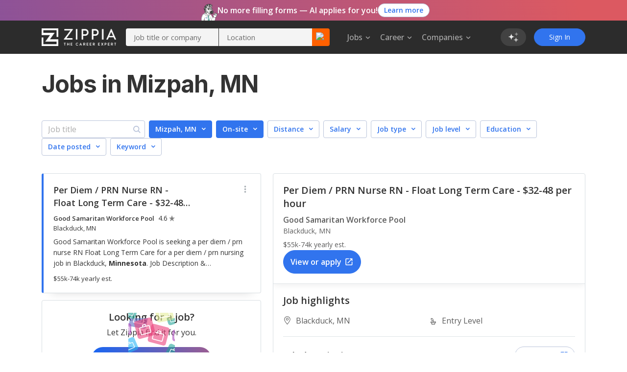

--- FILE ---
content_type: text/html; charset=utf-8
request_url: https://www.zippia.com/mizpah-mn-jobs/
body_size: 91954
content:
<!DOCTYPE html><html lang="en-US"><head><meta name="viewport" content="height=device-height, width=device-width, initial-scale=1.0, viewport-fit=cover"/><title>Mizpah, MN Jobs in January, 2026 (Hiring Now!) - Zippia</title><meta name="description" content="37 Jobs hiring In Mizpah, MN. Apply to jobs with estimated salaries, company ratings, and highlights. Browse for part time, remote, internships, junior and senior level jobs."/><meta name="author" content=""/><meta name="keywords" content="Minnesota, Mizpah, Mizpah Job Openings, Mizpah MN Job Openings"/><meta property="og:title" content="Mizpah, MN Job Openings | 25 Job Openings in Mizpah, Minnesota - Zippia"/><meta property="og:type" content="website"/><meta property="og:url" content="https://www.zippia.com/mizpah-mn-jobs/"/><meta property="og:description" content="Browse 25 Job Openings in Mizpah, MN and find out what best fits your career goals."/><meta name="twitter:card" content="summary"/><meta name="twitter:site" content="@ZippiaInc"/><meta name="twitter:title" content="Mizpah, MN Job Openings | 25 Job Openings in Mizpah, Minnesota - Zippia"/><meta name="twitter:url" content="https://www.zippia.com/mizpah-mn-jobs/"/><meta name="twitter:description" content="Browse 25 Job Openings in Mizpah, MN and find out what best fits your career goals."/><meta charSet="utf8"/><meta name="twitter:image:src" content="https://static.zippia.com/assets/zippia-og-image.png"/><meta property="fb:app_id" content="508633732650088"/><meta property="og:image" content="https://static.zippia.com/assets/zippia-og-image.png"/><link rel="canonical" href="https://www.zippia.com/mizpah-mn-jobs/"/><script> var pageCategory = 'City Page';</script><script> var userGroup = 'jobSearchSituation.groupB+dashboardFlow.groupB+LTRcityPage.groupB+LTRcomboCMP.groupA+LTRcareerJobs.groupB+LTRcompanyJobs.groupA+LTRemployerJobs.groupA+matchesPageRecommendation.groupA+CompanyInPageCallout_CPP_4.groupF+CompanyInPageCallout_CPP_5.groupG+CompanyInPageCallout_Demographics_2.groupA+CompanyInPageCallout_Demographics_3.groupE+CompanyInPageCallout_Salary_2.groupC+CompanyInPageCallout_Salary_3.groupD+CompanyInPageCallout_History_2.groupB+CompanyInPageCallout_History_3.groupC+CompanyInPageCallout_Competitors_2.groupB+CompanyInPageCallout_Competitors_3.groupD+CompanyInPageCallout_Executives_2.groupB+CompanyInPageCallout_Executives_3.groupD+CompanyInPageCallout_Revenue_2.groupA+CompanyInPageCallout_Revenue_3.groupC+CompanyInPageCallout_Locations_1.groupA+CompanyInPageCallout_Reviews_2.groupB+autoCareerMentor.groupA+autoApplyPopup.groupB+jaaTailorResume.TailorResume_A+CompanyInPageCallout_Reviews_4.groupE';</script><script type="application/ld+json">[{"@context":"https://schema.org","@type":"BreadcrumbList","itemListElement":[{"@type":"ListItem","position":1,"name":"Zippia jobs","item":"https://www.zippia.com/jobs/"},{"@type":"ListItem","position":2,"name":"Minnesota jobs","item":"https://www.zippia.com/minnesota-jobs/"}]}]</script><meta name="next-head-count" content="22"/><base href="/"/><meta charSet="utf-8"/><meta http-equiv="X-UA-Compatible" content="IE=edge"/><link rel="icon" type="image/x-icon" href="/ui-router/images/favicon.ico"/><link rel="apple-touch-icon" href="/ui-router/images/touch-icon-iphone.webp"/><link rel="preconnect" href="https://fonts.googleapis.com"/><link rel="preconnect" href="https://fonts.gstatic.com" crossorigin="anonymous"/> <link rel="dns-prefetch" href="https://fonts.gstatic.com"/><link rel="preconnect" href="https://fonts.gstatic.com" crossorigin /><link rel="preload" href="https://static.zippia.com/ui-router/blue/2.9.1.p2/2026-01-07-16-00-48-406/2dfd391635b9dce7ab7bfc04cf97547dd3e56cad/_next/static/css/361fffea46363c77.css" as="style" crossorigin="anonymous"/><link rel="stylesheet" href="https://static.zippia.com/ui-router/blue/2.9.1.p2/2026-01-07-16-00-48-406/2dfd391635b9dce7ab7bfc04cf97547dd3e56cad/_next/static/css/361fffea46363c77.css" crossorigin="anonymous" data-n-g=""/><link rel="preload" href="https://static.zippia.com/ui-router/blue/2.9.1.p2/2026-01-07-16-00-48-406/2dfd391635b9dce7ab7bfc04cf97547dd3e56cad/_next/static/css/b8c53d3ffb002a86.css" as="style" crossorigin="anonymous"/><link rel="stylesheet" href="https://static.zippia.com/ui-router/blue/2.9.1.p2/2026-01-07-16-00-48-406/2dfd391635b9dce7ab7bfc04cf97547dd3e56cad/_next/static/css/b8c53d3ffb002a86.css" crossorigin="anonymous" data-n-p=""/><noscript data-n-css=""></noscript><script defer="" crossorigin="anonymous" nomodule="" src="https://static.zippia.com/ui-router/blue/2.9.1.p2/2026-01-07-16-00-48-406/2dfd391635b9dce7ab7bfc04cf97547dd3e56cad/_next/static/chunks/polyfills-c67a75d1b6f99dc8.js"></script><script src="https://static.zippia.com/ui-router/blue/2.9.1.p2/2026-01-07-16-00-48-406/2dfd391635b9dce7ab7bfc04cf97547dd3e56cad/_next/static/chunks/main-2ef9c997b54885ad.js" defer="" crossorigin="anonymous"></script><script src="https://static.zippia.com/ui-router/blue/2.9.1.p2/2026-01-07-16-00-48-406/2dfd391635b9dce7ab7bfc04cf97547dd3e56cad/_next/static/chunks/pages/_app-9d509db105458a48.js" defer="" crossorigin="anonymous"></script><script src="https://static.zippia.com/ui-router/blue/2.9.1.p2/2026-01-07-16-00-48-406/2dfd391635b9dce7ab7bfc04cf97547dd3e56cad/_next/static/chunks/vendor-4dec34023a28aeea.js" defer="" crossorigin="anonymous"></script><script src="https://static.zippia.com/ui-router/blue/2.9.1.p2/2026-01-07-16-00-48-406/2dfd391635b9dce7ab7bfc04cf97547dd3e56cad/_next/static/chunks/pages/cityPage-7f4cd7e163b36ea8.js" defer="" crossorigin="anonymous"></script><script src="https://static.zippia.com/ui-router/blue/2.9.1.p2/2026-01-07-16-00-48-406/2dfd391635b9dce7ab7bfc04cf97547dd3e56cad/_next/static/qHG0JO7rQY-gdpK7zo9ae/_buildManifest.js" defer="" crossorigin="anonymous"></script><script src="https://static.zippia.com/ui-router/blue/2.9.1.p2/2026-01-07-16-00-48-406/2dfd391635b9dce7ab7bfc04cf97547dd3e56cad/_next/static/qHG0JO7rQY-gdpK7zo9ae/_ssgManifest.js" defer="" crossorigin="anonymous"></script><style data-styled="" data-styled-version="5.3.11"></style><style data-href="https://fonts.googleapis.com/css?family=Open+Sans:300,400,500,600,700|Roboto:300,400,500,700|Inter:300,400,500,600,700,800&display=swap">@font-face{font-family:'Inter';font-style:normal;font-weight:300;font-display:swap;src:url(https://fonts.gstatic.com/l/font?kit=UcCO3FwrK3iLTeHuS_nVMrMxCp50SjIw2boKoduKmMEVuOKfAZ9hjg&skey=c491285d6722e4fa&v=v20) format('woff')}@font-face{font-family:'Inter';font-style:normal;font-weight:400;font-display:swap;src:url(https://fonts.gstatic.com/l/font?kit=UcCO3FwrK3iLTeHuS_nVMrMxCp50SjIw2boKoduKmMEVuLyfAZ9hjg&skey=c491285d6722e4fa&v=v20) format('woff')}@font-face{font-family:'Inter';font-style:normal;font-weight:500;font-display:swap;src:url(https://fonts.gstatic.com/l/font?kit=UcCO3FwrK3iLTeHuS_nVMrMxCp50SjIw2boKoduKmMEVuI6fAZ9hjg&skey=c491285d6722e4fa&v=v20) format('woff')}@font-face{font-family:'Inter';font-style:normal;font-weight:600;font-display:swap;src:url(https://fonts.gstatic.com/l/font?kit=UcCO3FwrK3iLTeHuS_nVMrMxCp50SjIw2boKoduKmMEVuGKYAZ9hjg&skey=c491285d6722e4fa&v=v20) format('woff')}@font-face{font-family:'Inter';font-style:normal;font-weight:700;font-display:swap;src:url(https://fonts.gstatic.com/l/font?kit=UcCO3FwrK3iLTeHuS_nVMrMxCp50SjIw2boKoduKmMEVuFuYAZ9hjg&skey=c491285d6722e4fa&v=v20) format('woff')}@font-face{font-family:'Inter';font-style:normal;font-weight:800;font-display:swap;src:url(https://fonts.gstatic.com/l/font?kit=UcCO3FwrK3iLTeHuS_nVMrMxCp50SjIw2boKoduKmMEVuDyYAZ9hjg&skey=c491285d6722e4fa&v=v20) format('woff')}@font-face{font-family:'Open Sans';font-style:normal;font-weight:300;font-stretch:normal;font-display:swap;src:url(https://fonts.gstatic.com/l/font?kit=memSYaGs126MiZpBA-UvWbX2vVnXBbObj2OVZyOOSr4dVJWUgsiH0B4gaVQ&skey=62c1cbfccc78b4b2&v=v44) format('woff')}@font-face{font-family:'Open Sans';font-style:normal;font-weight:400;font-stretch:normal;font-display:swap;src:url(https://fonts.gstatic.com/l/font?kit=memSYaGs126MiZpBA-UvWbX2vVnXBbObj2OVZyOOSr4dVJWUgsjZ0B4gaVQ&skey=62c1cbfccc78b4b2&v=v44) format('woff')}@font-face{font-family:'Open Sans';font-style:normal;font-weight:500;font-stretch:normal;font-display:swap;src:url(https://fonts.gstatic.com/l/font?kit=memSYaGs126MiZpBA-UvWbX2vVnXBbObj2OVZyOOSr4dVJWUgsjr0B4gaVQ&skey=62c1cbfccc78b4b2&v=v44) format('woff')}@font-face{font-family:'Open Sans';font-style:normal;font-weight:600;font-stretch:normal;font-display:swap;src:url(https://fonts.gstatic.com/l/font?kit=memSYaGs126MiZpBA-UvWbX2vVnXBbObj2OVZyOOSr4dVJWUgsgH1x4gaVQ&skey=62c1cbfccc78b4b2&v=v44) format('woff')}@font-face{font-family:'Open Sans';font-style:normal;font-weight:700;font-stretch:normal;font-display:swap;src:url(https://fonts.gstatic.com/l/font?kit=memSYaGs126MiZpBA-UvWbX2vVnXBbObj2OVZyOOSr4dVJWUgsg-1x4gaVQ&skey=62c1cbfccc78b4b2&v=v44) format('woff')}@font-face{font-family:'Roboto';font-style:normal;font-weight:300;font-stretch:normal;font-display:swap;src:url(https://fonts.gstatic.com/l/font?kit=KFOMCnqEu92Fr1ME7kSn66aGLdTylUAMQXC89YmC2DPNWuaabVmUiAw&skey=a0a0114a1dcab3ac&v=v50) format('woff')}@font-face{font-family:'Roboto';font-style:normal;font-weight:400;font-stretch:normal;font-display:swap;src:url(https://fonts.gstatic.com/l/font?kit=KFOMCnqEu92Fr1ME7kSn66aGLdTylUAMQXC89YmC2DPNWubEbVmUiAw&skey=a0a0114a1dcab3ac&v=v50) format('woff')}@font-face{font-family:'Roboto';font-style:normal;font-weight:500;font-stretch:normal;font-display:swap;src:url(https://fonts.gstatic.com/l/font?kit=KFOMCnqEu92Fr1ME7kSn66aGLdTylUAMQXC89YmC2DPNWub2bVmUiAw&skey=a0a0114a1dcab3ac&v=v50) format('woff')}@font-face{font-family:'Roboto';font-style:normal;font-weight:700;font-stretch:normal;font-display:swap;src:url(https://fonts.gstatic.com/l/font?kit=KFOMCnqEu92Fr1ME7kSn66aGLdTylUAMQXC89YmC2DPNWuYjalmUiAw&skey=a0a0114a1dcab3ac&v=v50) format('woff')}@font-face{font-family:'Inter';font-style:normal;font-weight:300;font-display:swap;src:url(https://fonts.gstatic.com/s/inter/v20/UcC73FwrK3iLTeHuS_nVMrMxCp50SjIa2JL7W0Q5n-wU.woff2) format('woff2');unicode-range:U+0460-052F,U+1C80-1C8A,U+20B4,U+2DE0-2DFF,U+A640-A69F,U+FE2E-FE2F}@font-face{font-family:'Inter';font-style:normal;font-weight:300;font-display:swap;src:url(https://fonts.gstatic.com/s/inter/v20/UcC73FwrK3iLTeHuS_nVMrMxCp50SjIa0ZL7W0Q5n-wU.woff2) format('woff2');unicode-range:U+0301,U+0400-045F,U+0490-0491,U+04B0-04B1,U+2116}@font-face{font-family:'Inter';font-style:normal;font-weight:300;font-display:swap;src:url(https://fonts.gstatic.com/s/inter/v20/UcC73FwrK3iLTeHuS_nVMrMxCp50SjIa2ZL7W0Q5n-wU.woff2) format('woff2');unicode-range:U+1F00-1FFF}@font-face{font-family:'Inter';font-style:normal;font-weight:300;font-display:swap;src:url(https://fonts.gstatic.com/s/inter/v20/UcC73FwrK3iLTeHuS_nVMrMxCp50SjIa1pL7W0Q5n-wU.woff2) format('woff2');unicode-range:U+0370-0377,U+037A-037F,U+0384-038A,U+038C,U+038E-03A1,U+03A3-03FF}@font-face{font-family:'Inter';font-style:normal;font-weight:300;font-display:swap;src:url(https://fonts.gstatic.com/s/inter/v20/UcC73FwrK3iLTeHuS_nVMrMxCp50SjIa2pL7W0Q5n-wU.woff2) format('woff2');unicode-range:U+0102-0103,U+0110-0111,U+0128-0129,U+0168-0169,U+01A0-01A1,U+01AF-01B0,U+0300-0301,U+0303-0304,U+0308-0309,U+0323,U+0329,U+1EA0-1EF9,U+20AB}@font-face{font-family:'Inter';font-style:normal;font-weight:300;font-display:swap;src:url(https://fonts.gstatic.com/s/inter/v20/UcC73FwrK3iLTeHuS_nVMrMxCp50SjIa25L7W0Q5n-wU.woff2) format('woff2');unicode-range:U+0100-02BA,U+02BD-02C5,U+02C7-02CC,U+02CE-02D7,U+02DD-02FF,U+0304,U+0308,U+0329,U+1D00-1DBF,U+1E00-1E9F,U+1EF2-1EFF,U+2020,U+20A0-20AB,U+20AD-20C0,U+2113,U+2C60-2C7F,U+A720-A7FF}@font-face{font-family:'Inter';font-style:normal;font-weight:300;font-display:swap;src:url(https://fonts.gstatic.com/s/inter/v20/UcC73FwrK3iLTeHuS_nVMrMxCp50SjIa1ZL7W0Q5nw.woff2) format('woff2');unicode-range:U+0000-00FF,U+0131,U+0152-0153,U+02BB-02BC,U+02C6,U+02DA,U+02DC,U+0304,U+0308,U+0329,U+2000-206F,U+20AC,U+2122,U+2191,U+2193,U+2212,U+2215,U+FEFF,U+FFFD}@font-face{font-family:'Inter';font-style:normal;font-weight:400;font-display:swap;src:url(https://fonts.gstatic.com/s/inter/v20/UcC73FwrK3iLTeHuS_nVMrMxCp50SjIa2JL7W0Q5n-wU.woff2) format('woff2');unicode-range:U+0460-052F,U+1C80-1C8A,U+20B4,U+2DE0-2DFF,U+A640-A69F,U+FE2E-FE2F}@font-face{font-family:'Inter';font-style:normal;font-weight:400;font-display:swap;src:url(https://fonts.gstatic.com/s/inter/v20/UcC73FwrK3iLTeHuS_nVMrMxCp50SjIa0ZL7W0Q5n-wU.woff2) format('woff2');unicode-range:U+0301,U+0400-045F,U+0490-0491,U+04B0-04B1,U+2116}@font-face{font-family:'Inter';font-style:normal;font-weight:400;font-display:swap;src:url(https://fonts.gstatic.com/s/inter/v20/UcC73FwrK3iLTeHuS_nVMrMxCp50SjIa2ZL7W0Q5n-wU.woff2) format('woff2');unicode-range:U+1F00-1FFF}@font-face{font-family:'Inter';font-style:normal;font-weight:400;font-display:swap;src:url(https://fonts.gstatic.com/s/inter/v20/UcC73FwrK3iLTeHuS_nVMrMxCp50SjIa1pL7W0Q5n-wU.woff2) format('woff2');unicode-range:U+0370-0377,U+037A-037F,U+0384-038A,U+038C,U+038E-03A1,U+03A3-03FF}@font-face{font-family:'Inter';font-style:normal;font-weight:400;font-display:swap;src:url(https://fonts.gstatic.com/s/inter/v20/UcC73FwrK3iLTeHuS_nVMrMxCp50SjIa2pL7W0Q5n-wU.woff2) format('woff2');unicode-range:U+0102-0103,U+0110-0111,U+0128-0129,U+0168-0169,U+01A0-01A1,U+01AF-01B0,U+0300-0301,U+0303-0304,U+0308-0309,U+0323,U+0329,U+1EA0-1EF9,U+20AB}@font-face{font-family:'Inter';font-style:normal;font-weight:400;font-display:swap;src:url(https://fonts.gstatic.com/s/inter/v20/UcC73FwrK3iLTeHuS_nVMrMxCp50SjIa25L7W0Q5n-wU.woff2) format('woff2');unicode-range:U+0100-02BA,U+02BD-02C5,U+02C7-02CC,U+02CE-02D7,U+02DD-02FF,U+0304,U+0308,U+0329,U+1D00-1DBF,U+1E00-1E9F,U+1EF2-1EFF,U+2020,U+20A0-20AB,U+20AD-20C0,U+2113,U+2C60-2C7F,U+A720-A7FF}@font-face{font-family:'Inter';font-style:normal;font-weight:400;font-display:swap;src:url(https://fonts.gstatic.com/s/inter/v20/UcC73FwrK3iLTeHuS_nVMrMxCp50SjIa1ZL7W0Q5nw.woff2) format('woff2');unicode-range:U+0000-00FF,U+0131,U+0152-0153,U+02BB-02BC,U+02C6,U+02DA,U+02DC,U+0304,U+0308,U+0329,U+2000-206F,U+20AC,U+2122,U+2191,U+2193,U+2212,U+2215,U+FEFF,U+FFFD}@font-face{font-family:'Inter';font-style:normal;font-weight:500;font-display:swap;src:url(https://fonts.gstatic.com/s/inter/v20/UcC73FwrK3iLTeHuS_nVMrMxCp50SjIa2JL7W0Q5n-wU.woff2) format('woff2');unicode-range:U+0460-052F,U+1C80-1C8A,U+20B4,U+2DE0-2DFF,U+A640-A69F,U+FE2E-FE2F}@font-face{font-family:'Inter';font-style:normal;font-weight:500;font-display:swap;src:url(https://fonts.gstatic.com/s/inter/v20/UcC73FwrK3iLTeHuS_nVMrMxCp50SjIa0ZL7W0Q5n-wU.woff2) format('woff2');unicode-range:U+0301,U+0400-045F,U+0490-0491,U+04B0-04B1,U+2116}@font-face{font-family:'Inter';font-style:normal;font-weight:500;font-display:swap;src:url(https://fonts.gstatic.com/s/inter/v20/UcC73FwrK3iLTeHuS_nVMrMxCp50SjIa2ZL7W0Q5n-wU.woff2) format('woff2');unicode-range:U+1F00-1FFF}@font-face{font-family:'Inter';font-style:normal;font-weight:500;font-display:swap;src:url(https://fonts.gstatic.com/s/inter/v20/UcC73FwrK3iLTeHuS_nVMrMxCp50SjIa1pL7W0Q5n-wU.woff2) format('woff2');unicode-range:U+0370-0377,U+037A-037F,U+0384-038A,U+038C,U+038E-03A1,U+03A3-03FF}@font-face{font-family:'Inter';font-style:normal;font-weight:500;font-display:swap;src:url(https://fonts.gstatic.com/s/inter/v20/UcC73FwrK3iLTeHuS_nVMrMxCp50SjIa2pL7W0Q5n-wU.woff2) format('woff2');unicode-range:U+0102-0103,U+0110-0111,U+0128-0129,U+0168-0169,U+01A0-01A1,U+01AF-01B0,U+0300-0301,U+0303-0304,U+0308-0309,U+0323,U+0329,U+1EA0-1EF9,U+20AB}@font-face{font-family:'Inter';font-style:normal;font-weight:500;font-display:swap;src:url(https://fonts.gstatic.com/s/inter/v20/UcC73FwrK3iLTeHuS_nVMrMxCp50SjIa25L7W0Q5n-wU.woff2) format('woff2');unicode-range:U+0100-02BA,U+02BD-02C5,U+02C7-02CC,U+02CE-02D7,U+02DD-02FF,U+0304,U+0308,U+0329,U+1D00-1DBF,U+1E00-1E9F,U+1EF2-1EFF,U+2020,U+20A0-20AB,U+20AD-20C0,U+2113,U+2C60-2C7F,U+A720-A7FF}@font-face{font-family:'Inter';font-style:normal;font-weight:500;font-display:swap;src:url(https://fonts.gstatic.com/s/inter/v20/UcC73FwrK3iLTeHuS_nVMrMxCp50SjIa1ZL7W0Q5nw.woff2) format('woff2');unicode-range:U+0000-00FF,U+0131,U+0152-0153,U+02BB-02BC,U+02C6,U+02DA,U+02DC,U+0304,U+0308,U+0329,U+2000-206F,U+20AC,U+2122,U+2191,U+2193,U+2212,U+2215,U+FEFF,U+FFFD}@font-face{font-family:'Inter';font-style:normal;font-weight:600;font-display:swap;src:url(https://fonts.gstatic.com/s/inter/v20/UcC73FwrK3iLTeHuS_nVMrMxCp50SjIa2JL7W0Q5n-wU.woff2) format('woff2');unicode-range:U+0460-052F,U+1C80-1C8A,U+20B4,U+2DE0-2DFF,U+A640-A69F,U+FE2E-FE2F}@font-face{font-family:'Inter';font-style:normal;font-weight:600;font-display:swap;src:url(https://fonts.gstatic.com/s/inter/v20/UcC73FwrK3iLTeHuS_nVMrMxCp50SjIa0ZL7W0Q5n-wU.woff2) format('woff2');unicode-range:U+0301,U+0400-045F,U+0490-0491,U+04B0-04B1,U+2116}@font-face{font-family:'Inter';font-style:normal;font-weight:600;font-display:swap;src:url(https://fonts.gstatic.com/s/inter/v20/UcC73FwrK3iLTeHuS_nVMrMxCp50SjIa2ZL7W0Q5n-wU.woff2) format('woff2');unicode-range:U+1F00-1FFF}@font-face{font-family:'Inter';font-style:normal;font-weight:600;font-display:swap;src:url(https://fonts.gstatic.com/s/inter/v20/UcC73FwrK3iLTeHuS_nVMrMxCp50SjIa1pL7W0Q5n-wU.woff2) format('woff2');unicode-range:U+0370-0377,U+037A-037F,U+0384-038A,U+038C,U+038E-03A1,U+03A3-03FF}@font-face{font-family:'Inter';font-style:normal;font-weight:600;font-display:swap;src:url(https://fonts.gstatic.com/s/inter/v20/UcC73FwrK3iLTeHuS_nVMrMxCp50SjIa2pL7W0Q5n-wU.woff2) format('woff2');unicode-range:U+0102-0103,U+0110-0111,U+0128-0129,U+0168-0169,U+01A0-01A1,U+01AF-01B0,U+0300-0301,U+0303-0304,U+0308-0309,U+0323,U+0329,U+1EA0-1EF9,U+20AB}@font-face{font-family:'Inter';font-style:normal;font-weight:600;font-display:swap;src:url(https://fonts.gstatic.com/s/inter/v20/UcC73FwrK3iLTeHuS_nVMrMxCp50SjIa25L7W0Q5n-wU.woff2) format('woff2');unicode-range:U+0100-02BA,U+02BD-02C5,U+02C7-02CC,U+02CE-02D7,U+02DD-02FF,U+0304,U+0308,U+0329,U+1D00-1DBF,U+1E00-1E9F,U+1EF2-1EFF,U+2020,U+20A0-20AB,U+20AD-20C0,U+2113,U+2C60-2C7F,U+A720-A7FF}@font-face{font-family:'Inter';font-style:normal;font-weight:600;font-display:swap;src:url(https://fonts.gstatic.com/s/inter/v20/UcC73FwrK3iLTeHuS_nVMrMxCp50SjIa1ZL7W0Q5nw.woff2) format('woff2');unicode-range:U+0000-00FF,U+0131,U+0152-0153,U+02BB-02BC,U+02C6,U+02DA,U+02DC,U+0304,U+0308,U+0329,U+2000-206F,U+20AC,U+2122,U+2191,U+2193,U+2212,U+2215,U+FEFF,U+FFFD}@font-face{font-family:'Inter';font-style:normal;font-weight:700;font-display:swap;src:url(https://fonts.gstatic.com/s/inter/v20/UcC73FwrK3iLTeHuS_nVMrMxCp50SjIa2JL7W0Q5n-wU.woff2) format('woff2');unicode-range:U+0460-052F,U+1C80-1C8A,U+20B4,U+2DE0-2DFF,U+A640-A69F,U+FE2E-FE2F}@font-face{font-family:'Inter';font-style:normal;font-weight:700;font-display:swap;src:url(https://fonts.gstatic.com/s/inter/v20/UcC73FwrK3iLTeHuS_nVMrMxCp50SjIa0ZL7W0Q5n-wU.woff2) format('woff2');unicode-range:U+0301,U+0400-045F,U+0490-0491,U+04B0-04B1,U+2116}@font-face{font-family:'Inter';font-style:normal;font-weight:700;font-display:swap;src:url(https://fonts.gstatic.com/s/inter/v20/UcC73FwrK3iLTeHuS_nVMrMxCp50SjIa2ZL7W0Q5n-wU.woff2) format('woff2');unicode-range:U+1F00-1FFF}@font-face{font-family:'Inter';font-style:normal;font-weight:700;font-display:swap;src:url(https://fonts.gstatic.com/s/inter/v20/UcC73FwrK3iLTeHuS_nVMrMxCp50SjIa1pL7W0Q5n-wU.woff2) format('woff2');unicode-range:U+0370-0377,U+037A-037F,U+0384-038A,U+038C,U+038E-03A1,U+03A3-03FF}@font-face{font-family:'Inter';font-style:normal;font-weight:700;font-display:swap;src:url(https://fonts.gstatic.com/s/inter/v20/UcC73FwrK3iLTeHuS_nVMrMxCp50SjIa2pL7W0Q5n-wU.woff2) format('woff2');unicode-range:U+0102-0103,U+0110-0111,U+0128-0129,U+0168-0169,U+01A0-01A1,U+01AF-01B0,U+0300-0301,U+0303-0304,U+0308-0309,U+0323,U+0329,U+1EA0-1EF9,U+20AB}@font-face{font-family:'Inter';font-style:normal;font-weight:700;font-display:swap;src:url(https://fonts.gstatic.com/s/inter/v20/UcC73FwrK3iLTeHuS_nVMrMxCp50SjIa25L7W0Q5n-wU.woff2) format('woff2');unicode-range:U+0100-02BA,U+02BD-02C5,U+02C7-02CC,U+02CE-02D7,U+02DD-02FF,U+0304,U+0308,U+0329,U+1D00-1DBF,U+1E00-1E9F,U+1EF2-1EFF,U+2020,U+20A0-20AB,U+20AD-20C0,U+2113,U+2C60-2C7F,U+A720-A7FF}@font-face{font-family:'Inter';font-style:normal;font-weight:700;font-display:swap;src:url(https://fonts.gstatic.com/s/inter/v20/UcC73FwrK3iLTeHuS_nVMrMxCp50SjIa1ZL7W0Q5nw.woff2) format('woff2');unicode-range:U+0000-00FF,U+0131,U+0152-0153,U+02BB-02BC,U+02C6,U+02DA,U+02DC,U+0304,U+0308,U+0329,U+2000-206F,U+20AC,U+2122,U+2191,U+2193,U+2212,U+2215,U+FEFF,U+FFFD}@font-face{font-family:'Inter';font-style:normal;font-weight:800;font-display:swap;src:url(https://fonts.gstatic.com/s/inter/v20/UcC73FwrK3iLTeHuS_nVMrMxCp50SjIa2JL7W0Q5n-wU.woff2) format('woff2');unicode-range:U+0460-052F,U+1C80-1C8A,U+20B4,U+2DE0-2DFF,U+A640-A69F,U+FE2E-FE2F}@font-face{font-family:'Inter';font-style:normal;font-weight:800;font-display:swap;src:url(https://fonts.gstatic.com/s/inter/v20/UcC73FwrK3iLTeHuS_nVMrMxCp50SjIa0ZL7W0Q5n-wU.woff2) format('woff2');unicode-range:U+0301,U+0400-045F,U+0490-0491,U+04B0-04B1,U+2116}@font-face{font-family:'Inter';font-style:normal;font-weight:800;font-display:swap;src:url(https://fonts.gstatic.com/s/inter/v20/UcC73FwrK3iLTeHuS_nVMrMxCp50SjIa2ZL7W0Q5n-wU.woff2) format('woff2');unicode-range:U+1F00-1FFF}@font-face{font-family:'Inter';font-style:normal;font-weight:800;font-display:swap;src:url(https://fonts.gstatic.com/s/inter/v20/UcC73FwrK3iLTeHuS_nVMrMxCp50SjIa1pL7W0Q5n-wU.woff2) format('woff2');unicode-range:U+0370-0377,U+037A-037F,U+0384-038A,U+038C,U+038E-03A1,U+03A3-03FF}@font-face{font-family:'Inter';font-style:normal;font-weight:800;font-display:swap;src:url(https://fonts.gstatic.com/s/inter/v20/UcC73FwrK3iLTeHuS_nVMrMxCp50SjIa2pL7W0Q5n-wU.woff2) format('woff2');unicode-range:U+0102-0103,U+0110-0111,U+0128-0129,U+0168-0169,U+01A0-01A1,U+01AF-01B0,U+0300-0301,U+0303-0304,U+0308-0309,U+0323,U+0329,U+1EA0-1EF9,U+20AB}@font-face{font-family:'Inter';font-style:normal;font-weight:800;font-display:swap;src:url(https://fonts.gstatic.com/s/inter/v20/UcC73FwrK3iLTeHuS_nVMrMxCp50SjIa25L7W0Q5n-wU.woff2) format('woff2');unicode-range:U+0100-02BA,U+02BD-02C5,U+02C7-02CC,U+02CE-02D7,U+02DD-02FF,U+0304,U+0308,U+0329,U+1D00-1DBF,U+1E00-1E9F,U+1EF2-1EFF,U+2020,U+20A0-20AB,U+20AD-20C0,U+2113,U+2C60-2C7F,U+A720-A7FF}@font-face{font-family:'Inter';font-style:normal;font-weight:800;font-display:swap;src:url(https://fonts.gstatic.com/s/inter/v20/UcC73FwrK3iLTeHuS_nVMrMxCp50SjIa1ZL7W0Q5nw.woff2) format('woff2');unicode-range:U+0000-00FF,U+0131,U+0152-0153,U+02BB-02BC,U+02C6,U+02DA,U+02DC,U+0304,U+0308,U+0329,U+2000-206F,U+20AC,U+2122,U+2191,U+2193,U+2212,U+2215,U+FEFF,U+FFFD}@font-face{font-family:'Open Sans';font-style:normal;font-weight:300;font-stretch:100%;font-display:swap;src:url(https://fonts.gstatic.com/s/opensans/v44/memvYaGs126MiZpBA-UvWbX2vVnXBbObj2OVTSKmu0SC55K5gw.woff2) format('woff2');unicode-range:U+0460-052F,U+1C80-1C8A,U+20B4,U+2DE0-2DFF,U+A640-A69F,U+FE2E-FE2F}@font-face{font-family:'Open Sans';font-style:normal;font-weight:300;font-stretch:100%;font-display:swap;src:url(https://fonts.gstatic.com/s/opensans/v44/memvYaGs126MiZpBA-UvWbX2vVnXBbObj2OVTSumu0SC55K5gw.woff2) format('woff2');unicode-range:U+0301,U+0400-045F,U+0490-0491,U+04B0-04B1,U+2116}@font-face{font-family:'Open Sans';font-style:normal;font-weight:300;font-stretch:100%;font-display:swap;src:url(https://fonts.gstatic.com/s/opensans/v44/memvYaGs126MiZpBA-UvWbX2vVnXBbObj2OVTSOmu0SC55K5gw.woff2) format('woff2');unicode-range:U+1F00-1FFF}@font-face{font-family:'Open Sans';font-style:normal;font-weight:300;font-stretch:100%;font-display:swap;src:url(https://fonts.gstatic.com/s/opensans/v44/memvYaGs126MiZpBA-UvWbX2vVnXBbObj2OVTSymu0SC55K5gw.woff2) format('woff2');unicode-range:U+0370-0377,U+037A-037F,U+0384-038A,U+038C,U+038E-03A1,U+03A3-03FF}@font-face{font-family:'Open Sans';font-style:normal;font-weight:300;font-stretch:100%;font-display:swap;src:url(https://fonts.gstatic.com/s/opensans/v44/memvYaGs126MiZpBA-UvWbX2vVnXBbObj2OVTS2mu0SC55K5gw.woff2) format('woff2');unicode-range:U+0307-0308,U+0590-05FF,U+200C-2010,U+20AA,U+25CC,U+FB1D-FB4F}@font-face{font-family:'Open Sans';font-style:normal;font-weight:300;font-stretch:100%;font-display:swap;src:url(https://fonts.gstatic.com/s/opensans/v44/memvYaGs126MiZpBA-UvWbX2vVnXBbObj2OVTVOmu0SC55K5gw.woff2) format('woff2');unicode-range:U+0302-0303,U+0305,U+0307-0308,U+0310,U+0312,U+0315,U+031A,U+0326-0327,U+032C,U+032F-0330,U+0332-0333,U+0338,U+033A,U+0346,U+034D,U+0391-03A1,U+03A3-03A9,U+03B1-03C9,U+03D1,U+03D5-03D6,U+03F0-03F1,U+03F4-03F5,U+2016-2017,U+2034-2038,U+203C,U+2040,U+2043,U+2047,U+2050,U+2057,U+205F,U+2070-2071,U+2074-208E,U+2090-209C,U+20D0-20DC,U+20E1,U+20E5-20EF,U+2100-2112,U+2114-2115,U+2117-2121,U+2123-214F,U+2190,U+2192,U+2194-21AE,U+21B0-21E5,U+21F1-21F2,U+21F4-2211,U+2213-2214,U+2216-22FF,U+2308-230B,U+2310,U+2319,U+231C-2321,U+2336-237A,U+237C,U+2395,U+239B-23B7,U+23D0,U+23DC-23E1,U+2474-2475,U+25AF,U+25B3,U+25B7,U+25BD,U+25C1,U+25CA,U+25CC,U+25FB,U+266D-266F,U+27C0-27FF,U+2900-2AFF,U+2B0E-2B11,U+2B30-2B4C,U+2BFE,U+3030,U+FF5B,U+FF5D,U+1D400-1D7FF,U+1EE00-1EEFF}@font-face{font-family:'Open Sans';font-style:normal;font-weight:300;font-stretch:100%;font-display:swap;src:url(https://fonts.gstatic.com/s/opensans/v44/memvYaGs126MiZpBA-UvWbX2vVnXBbObj2OVTUGmu0SC55K5gw.woff2) format('woff2');unicode-range:U+0001-000C,U+000E-001F,U+007F-009F,U+20DD-20E0,U+20E2-20E4,U+2150-218F,U+2190,U+2192,U+2194-2199,U+21AF,U+21E6-21F0,U+21F3,U+2218-2219,U+2299,U+22C4-22C6,U+2300-243F,U+2440-244A,U+2460-24FF,U+25A0-27BF,U+2800-28FF,U+2921-2922,U+2981,U+29BF,U+29EB,U+2B00-2BFF,U+4DC0-4DFF,U+FFF9-FFFB,U+10140-1018E,U+10190-1019C,U+101A0,U+101D0-101FD,U+102E0-102FB,U+10E60-10E7E,U+1D2C0-1D2D3,U+1D2E0-1D37F,U+1F000-1F0FF,U+1F100-1F1AD,U+1F1E6-1F1FF,U+1F30D-1F30F,U+1F315,U+1F31C,U+1F31E,U+1F320-1F32C,U+1F336,U+1F378,U+1F37D,U+1F382,U+1F393-1F39F,U+1F3A7-1F3A8,U+1F3AC-1F3AF,U+1F3C2,U+1F3C4-1F3C6,U+1F3CA-1F3CE,U+1F3D4-1F3E0,U+1F3ED,U+1F3F1-1F3F3,U+1F3F5-1F3F7,U+1F408,U+1F415,U+1F41F,U+1F426,U+1F43F,U+1F441-1F442,U+1F444,U+1F446-1F449,U+1F44C-1F44E,U+1F453,U+1F46A,U+1F47D,U+1F4A3,U+1F4B0,U+1F4B3,U+1F4B9,U+1F4BB,U+1F4BF,U+1F4C8-1F4CB,U+1F4D6,U+1F4DA,U+1F4DF,U+1F4E3-1F4E6,U+1F4EA-1F4ED,U+1F4F7,U+1F4F9-1F4FB,U+1F4FD-1F4FE,U+1F503,U+1F507-1F50B,U+1F50D,U+1F512-1F513,U+1F53E-1F54A,U+1F54F-1F5FA,U+1F610,U+1F650-1F67F,U+1F687,U+1F68D,U+1F691,U+1F694,U+1F698,U+1F6AD,U+1F6B2,U+1F6B9-1F6BA,U+1F6BC,U+1F6C6-1F6CF,U+1F6D3-1F6D7,U+1F6E0-1F6EA,U+1F6F0-1F6F3,U+1F6F7-1F6FC,U+1F700-1F7FF,U+1F800-1F80B,U+1F810-1F847,U+1F850-1F859,U+1F860-1F887,U+1F890-1F8AD,U+1F8B0-1F8BB,U+1F8C0-1F8C1,U+1F900-1F90B,U+1F93B,U+1F946,U+1F984,U+1F996,U+1F9E9,U+1FA00-1FA6F,U+1FA70-1FA7C,U+1FA80-1FA89,U+1FA8F-1FAC6,U+1FACE-1FADC,U+1FADF-1FAE9,U+1FAF0-1FAF8,U+1FB00-1FBFF}@font-face{font-family:'Open Sans';font-style:normal;font-weight:300;font-stretch:100%;font-display:swap;src:url(https://fonts.gstatic.com/s/opensans/v44/memvYaGs126MiZpBA-UvWbX2vVnXBbObj2OVTSCmu0SC55K5gw.woff2) format('woff2');unicode-range:U+0102-0103,U+0110-0111,U+0128-0129,U+0168-0169,U+01A0-01A1,U+01AF-01B0,U+0300-0301,U+0303-0304,U+0308-0309,U+0323,U+0329,U+1EA0-1EF9,U+20AB}@font-face{font-family:'Open Sans';font-style:normal;font-weight:300;font-stretch:100%;font-display:swap;src:url(https://fonts.gstatic.com/s/opensans/v44/memvYaGs126MiZpBA-UvWbX2vVnXBbObj2OVTSGmu0SC55K5gw.woff2) format('woff2');unicode-range:U+0100-02BA,U+02BD-02C5,U+02C7-02CC,U+02CE-02D7,U+02DD-02FF,U+0304,U+0308,U+0329,U+1D00-1DBF,U+1E00-1E9F,U+1EF2-1EFF,U+2020,U+20A0-20AB,U+20AD-20C0,U+2113,U+2C60-2C7F,U+A720-A7FF}@font-face{font-family:'Open Sans';font-style:normal;font-weight:300;font-stretch:100%;font-display:swap;src:url(https://fonts.gstatic.com/s/opensans/v44/memvYaGs126MiZpBA-UvWbX2vVnXBbObj2OVTS-mu0SC55I.woff2) format('woff2');unicode-range:U+0000-00FF,U+0131,U+0152-0153,U+02BB-02BC,U+02C6,U+02DA,U+02DC,U+0304,U+0308,U+0329,U+2000-206F,U+20AC,U+2122,U+2191,U+2193,U+2212,U+2215,U+FEFF,U+FFFD}@font-face{font-family:'Open Sans';font-style:normal;font-weight:400;font-stretch:100%;font-display:swap;src:url(https://fonts.gstatic.com/s/opensans/v44/memvYaGs126MiZpBA-UvWbX2vVnXBbObj2OVTSKmu0SC55K5gw.woff2) format('woff2');unicode-range:U+0460-052F,U+1C80-1C8A,U+20B4,U+2DE0-2DFF,U+A640-A69F,U+FE2E-FE2F}@font-face{font-family:'Open Sans';font-style:normal;font-weight:400;font-stretch:100%;font-display:swap;src:url(https://fonts.gstatic.com/s/opensans/v44/memvYaGs126MiZpBA-UvWbX2vVnXBbObj2OVTSumu0SC55K5gw.woff2) format('woff2');unicode-range:U+0301,U+0400-045F,U+0490-0491,U+04B0-04B1,U+2116}@font-face{font-family:'Open Sans';font-style:normal;font-weight:400;font-stretch:100%;font-display:swap;src:url(https://fonts.gstatic.com/s/opensans/v44/memvYaGs126MiZpBA-UvWbX2vVnXBbObj2OVTSOmu0SC55K5gw.woff2) format('woff2');unicode-range:U+1F00-1FFF}@font-face{font-family:'Open Sans';font-style:normal;font-weight:400;font-stretch:100%;font-display:swap;src:url(https://fonts.gstatic.com/s/opensans/v44/memvYaGs126MiZpBA-UvWbX2vVnXBbObj2OVTSymu0SC55K5gw.woff2) format('woff2');unicode-range:U+0370-0377,U+037A-037F,U+0384-038A,U+038C,U+038E-03A1,U+03A3-03FF}@font-face{font-family:'Open Sans';font-style:normal;font-weight:400;font-stretch:100%;font-display:swap;src:url(https://fonts.gstatic.com/s/opensans/v44/memvYaGs126MiZpBA-UvWbX2vVnXBbObj2OVTS2mu0SC55K5gw.woff2) format('woff2');unicode-range:U+0307-0308,U+0590-05FF,U+200C-2010,U+20AA,U+25CC,U+FB1D-FB4F}@font-face{font-family:'Open Sans';font-style:normal;font-weight:400;font-stretch:100%;font-display:swap;src:url(https://fonts.gstatic.com/s/opensans/v44/memvYaGs126MiZpBA-UvWbX2vVnXBbObj2OVTVOmu0SC55K5gw.woff2) format('woff2');unicode-range:U+0302-0303,U+0305,U+0307-0308,U+0310,U+0312,U+0315,U+031A,U+0326-0327,U+032C,U+032F-0330,U+0332-0333,U+0338,U+033A,U+0346,U+034D,U+0391-03A1,U+03A3-03A9,U+03B1-03C9,U+03D1,U+03D5-03D6,U+03F0-03F1,U+03F4-03F5,U+2016-2017,U+2034-2038,U+203C,U+2040,U+2043,U+2047,U+2050,U+2057,U+205F,U+2070-2071,U+2074-208E,U+2090-209C,U+20D0-20DC,U+20E1,U+20E5-20EF,U+2100-2112,U+2114-2115,U+2117-2121,U+2123-214F,U+2190,U+2192,U+2194-21AE,U+21B0-21E5,U+21F1-21F2,U+21F4-2211,U+2213-2214,U+2216-22FF,U+2308-230B,U+2310,U+2319,U+231C-2321,U+2336-237A,U+237C,U+2395,U+239B-23B7,U+23D0,U+23DC-23E1,U+2474-2475,U+25AF,U+25B3,U+25B7,U+25BD,U+25C1,U+25CA,U+25CC,U+25FB,U+266D-266F,U+27C0-27FF,U+2900-2AFF,U+2B0E-2B11,U+2B30-2B4C,U+2BFE,U+3030,U+FF5B,U+FF5D,U+1D400-1D7FF,U+1EE00-1EEFF}@font-face{font-family:'Open Sans';font-style:normal;font-weight:400;font-stretch:100%;font-display:swap;src:url(https://fonts.gstatic.com/s/opensans/v44/memvYaGs126MiZpBA-UvWbX2vVnXBbObj2OVTUGmu0SC55K5gw.woff2) format('woff2');unicode-range:U+0001-000C,U+000E-001F,U+007F-009F,U+20DD-20E0,U+20E2-20E4,U+2150-218F,U+2190,U+2192,U+2194-2199,U+21AF,U+21E6-21F0,U+21F3,U+2218-2219,U+2299,U+22C4-22C6,U+2300-243F,U+2440-244A,U+2460-24FF,U+25A0-27BF,U+2800-28FF,U+2921-2922,U+2981,U+29BF,U+29EB,U+2B00-2BFF,U+4DC0-4DFF,U+FFF9-FFFB,U+10140-1018E,U+10190-1019C,U+101A0,U+101D0-101FD,U+102E0-102FB,U+10E60-10E7E,U+1D2C0-1D2D3,U+1D2E0-1D37F,U+1F000-1F0FF,U+1F100-1F1AD,U+1F1E6-1F1FF,U+1F30D-1F30F,U+1F315,U+1F31C,U+1F31E,U+1F320-1F32C,U+1F336,U+1F378,U+1F37D,U+1F382,U+1F393-1F39F,U+1F3A7-1F3A8,U+1F3AC-1F3AF,U+1F3C2,U+1F3C4-1F3C6,U+1F3CA-1F3CE,U+1F3D4-1F3E0,U+1F3ED,U+1F3F1-1F3F3,U+1F3F5-1F3F7,U+1F408,U+1F415,U+1F41F,U+1F426,U+1F43F,U+1F441-1F442,U+1F444,U+1F446-1F449,U+1F44C-1F44E,U+1F453,U+1F46A,U+1F47D,U+1F4A3,U+1F4B0,U+1F4B3,U+1F4B9,U+1F4BB,U+1F4BF,U+1F4C8-1F4CB,U+1F4D6,U+1F4DA,U+1F4DF,U+1F4E3-1F4E6,U+1F4EA-1F4ED,U+1F4F7,U+1F4F9-1F4FB,U+1F4FD-1F4FE,U+1F503,U+1F507-1F50B,U+1F50D,U+1F512-1F513,U+1F53E-1F54A,U+1F54F-1F5FA,U+1F610,U+1F650-1F67F,U+1F687,U+1F68D,U+1F691,U+1F694,U+1F698,U+1F6AD,U+1F6B2,U+1F6B9-1F6BA,U+1F6BC,U+1F6C6-1F6CF,U+1F6D3-1F6D7,U+1F6E0-1F6EA,U+1F6F0-1F6F3,U+1F6F7-1F6FC,U+1F700-1F7FF,U+1F800-1F80B,U+1F810-1F847,U+1F850-1F859,U+1F860-1F887,U+1F890-1F8AD,U+1F8B0-1F8BB,U+1F8C0-1F8C1,U+1F900-1F90B,U+1F93B,U+1F946,U+1F984,U+1F996,U+1F9E9,U+1FA00-1FA6F,U+1FA70-1FA7C,U+1FA80-1FA89,U+1FA8F-1FAC6,U+1FACE-1FADC,U+1FADF-1FAE9,U+1FAF0-1FAF8,U+1FB00-1FBFF}@font-face{font-family:'Open Sans';font-style:normal;font-weight:400;font-stretch:100%;font-display:swap;src:url(https://fonts.gstatic.com/s/opensans/v44/memvYaGs126MiZpBA-UvWbX2vVnXBbObj2OVTSCmu0SC55K5gw.woff2) format('woff2');unicode-range:U+0102-0103,U+0110-0111,U+0128-0129,U+0168-0169,U+01A0-01A1,U+01AF-01B0,U+0300-0301,U+0303-0304,U+0308-0309,U+0323,U+0329,U+1EA0-1EF9,U+20AB}@font-face{font-family:'Open Sans';font-style:normal;font-weight:400;font-stretch:100%;font-display:swap;src:url(https://fonts.gstatic.com/s/opensans/v44/memvYaGs126MiZpBA-UvWbX2vVnXBbObj2OVTSGmu0SC55K5gw.woff2) format('woff2');unicode-range:U+0100-02BA,U+02BD-02C5,U+02C7-02CC,U+02CE-02D7,U+02DD-02FF,U+0304,U+0308,U+0329,U+1D00-1DBF,U+1E00-1E9F,U+1EF2-1EFF,U+2020,U+20A0-20AB,U+20AD-20C0,U+2113,U+2C60-2C7F,U+A720-A7FF}@font-face{font-family:'Open Sans';font-style:normal;font-weight:400;font-stretch:100%;font-display:swap;src:url(https://fonts.gstatic.com/s/opensans/v44/memvYaGs126MiZpBA-UvWbX2vVnXBbObj2OVTS-mu0SC55I.woff2) format('woff2');unicode-range:U+0000-00FF,U+0131,U+0152-0153,U+02BB-02BC,U+02C6,U+02DA,U+02DC,U+0304,U+0308,U+0329,U+2000-206F,U+20AC,U+2122,U+2191,U+2193,U+2212,U+2215,U+FEFF,U+FFFD}@font-face{font-family:'Open Sans';font-style:normal;font-weight:500;font-stretch:100%;font-display:swap;src:url(https://fonts.gstatic.com/s/opensans/v44/memvYaGs126MiZpBA-UvWbX2vVnXBbObj2OVTSKmu0SC55K5gw.woff2) format('woff2');unicode-range:U+0460-052F,U+1C80-1C8A,U+20B4,U+2DE0-2DFF,U+A640-A69F,U+FE2E-FE2F}@font-face{font-family:'Open Sans';font-style:normal;font-weight:500;font-stretch:100%;font-display:swap;src:url(https://fonts.gstatic.com/s/opensans/v44/memvYaGs126MiZpBA-UvWbX2vVnXBbObj2OVTSumu0SC55K5gw.woff2) format('woff2');unicode-range:U+0301,U+0400-045F,U+0490-0491,U+04B0-04B1,U+2116}@font-face{font-family:'Open Sans';font-style:normal;font-weight:500;font-stretch:100%;font-display:swap;src:url(https://fonts.gstatic.com/s/opensans/v44/memvYaGs126MiZpBA-UvWbX2vVnXBbObj2OVTSOmu0SC55K5gw.woff2) format('woff2');unicode-range:U+1F00-1FFF}@font-face{font-family:'Open Sans';font-style:normal;font-weight:500;font-stretch:100%;font-display:swap;src:url(https://fonts.gstatic.com/s/opensans/v44/memvYaGs126MiZpBA-UvWbX2vVnXBbObj2OVTSymu0SC55K5gw.woff2) format('woff2');unicode-range:U+0370-0377,U+037A-037F,U+0384-038A,U+038C,U+038E-03A1,U+03A3-03FF}@font-face{font-family:'Open Sans';font-style:normal;font-weight:500;font-stretch:100%;font-display:swap;src:url(https://fonts.gstatic.com/s/opensans/v44/memvYaGs126MiZpBA-UvWbX2vVnXBbObj2OVTS2mu0SC55K5gw.woff2) format('woff2');unicode-range:U+0307-0308,U+0590-05FF,U+200C-2010,U+20AA,U+25CC,U+FB1D-FB4F}@font-face{font-family:'Open Sans';font-style:normal;font-weight:500;font-stretch:100%;font-display:swap;src:url(https://fonts.gstatic.com/s/opensans/v44/memvYaGs126MiZpBA-UvWbX2vVnXBbObj2OVTVOmu0SC55K5gw.woff2) format('woff2');unicode-range:U+0302-0303,U+0305,U+0307-0308,U+0310,U+0312,U+0315,U+031A,U+0326-0327,U+032C,U+032F-0330,U+0332-0333,U+0338,U+033A,U+0346,U+034D,U+0391-03A1,U+03A3-03A9,U+03B1-03C9,U+03D1,U+03D5-03D6,U+03F0-03F1,U+03F4-03F5,U+2016-2017,U+2034-2038,U+203C,U+2040,U+2043,U+2047,U+2050,U+2057,U+205F,U+2070-2071,U+2074-208E,U+2090-209C,U+20D0-20DC,U+20E1,U+20E5-20EF,U+2100-2112,U+2114-2115,U+2117-2121,U+2123-214F,U+2190,U+2192,U+2194-21AE,U+21B0-21E5,U+21F1-21F2,U+21F4-2211,U+2213-2214,U+2216-22FF,U+2308-230B,U+2310,U+2319,U+231C-2321,U+2336-237A,U+237C,U+2395,U+239B-23B7,U+23D0,U+23DC-23E1,U+2474-2475,U+25AF,U+25B3,U+25B7,U+25BD,U+25C1,U+25CA,U+25CC,U+25FB,U+266D-266F,U+27C0-27FF,U+2900-2AFF,U+2B0E-2B11,U+2B30-2B4C,U+2BFE,U+3030,U+FF5B,U+FF5D,U+1D400-1D7FF,U+1EE00-1EEFF}@font-face{font-family:'Open Sans';font-style:normal;font-weight:500;font-stretch:100%;font-display:swap;src:url(https://fonts.gstatic.com/s/opensans/v44/memvYaGs126MiZpBA-UvWbX2vVnXBbObj2OVTUGmu0SC55K5gw.woff2) format('woff2');unicode-range:U+0001-000C,U+000E-001F,U+007F-009F,U+20DD-20E0,U+20E2-20E4,U+2150-218F,U+2190,U+2192,U+2194-2199,U+21AF,U+21E6-21F0,U+21F3,U+2218-2219,U+2299,U+22C4-22C6,U+2300-243F,U+2440-244A,U+2460-24FF,U+25A0-27BF,U+2800-28FF,U+2921-2922,U+2981,U+29BF,U+29EB,U+2B00-2BFF,U+4DC0-4DFF,U+FFF9-FFFB,U+10140-1018E,U+10190-1019C,U+101A0,U+101D0-101FD,U+102E0-102FB,U+10E60-10E7E,U+1D2C0-1D2D3,U+1D2E0-1D37F,U+1F000-1F0FF,U+1F100-1F1AD,U+1F1E6-1F1FF,U+1F30D-1F30F,U+1F315,U+1F31C,U+1F31E,U+1F320-1F32C,U+1F336,U+1F378,U+1F37D,U+1F382,U+1F393-1F39F,U+1F3A7-1F3A8,U+1F3AC-1F3AF,U+1F3C2,U+1F3C4-1F3C6,U+1F3CA-1F3CE,U+1F3D4-1F3E0,U+1F3ED,U+1F3F1-1F3F3,U+1F3F5-1F3F7,U+1F408,U+1F415,U+1F41F,U+1F426,U+1F43F,U+1F441-1F442,U+1F444,U+1F446-1F449,U+1F44C-1F44E,U+1F453,U+1F46A,U+1F47D,U+1F4A3,U+1F4B0,U+1F4B3,U+1F4B9,U+1F4BB,U+1F4BF,U+1F4C8-1F4CB,U+1F4D6,U+1F4DA,U+1F4DF,U+1F4E3-1F4E6,U+1F4EA-1F4ED,U+1F4F7,U+1F4F9-1F4FB,U+1F4FD-1F4FE,U+1F503,U+1F507-1F50B,U+1F50D,U+1F512-1F513,U+1F53E-1F54A,U+1F54F-1F5FA,U+1F610,U+1F650-1F67F,U+1F687,U+1F68D,U+1F691,U+1F694,U+1F698,U+1F6AD,U+1F6B2,U+1F6B9-1F6BA,U+1F6BC,U+1F6C6-1F6CF,U+1F6D3-1F6D7,U+1F6E0-1F6EA,U+1F6F0-1F6F3,U+1F6F7-1F6FC,U+1F700-1F7FF,U+1F800-1F80B,U+1F810-1F847,U+1F850-1F859,U+1F860-1F887,U+1F890-1F8AD,U+1F8B0-1F8BB,U+1F8C0-1F8C1,U+1F900-1F90B,U+1F93B,U+1F946,U+1F984,U+1F996,U+1F9E9,U+1FA00-1FA6F,U+1FA70-1FA7C,U+1FA80-1FA89,U+1FA8F-1FAC6,U+1FACE-1FADC,U+1FADF-1FAE9,U+1FAF0-1FAF8,U+1FB00-1FBFF}@font-face{font-family:'Open Sans';font-style:normal;font-weight:500;font-stretch:100%;font-display:swap;src:url(https://fonts.gstatic.com/s/opensans/v44/memvYaGs126MiZpBA-UvWbX2vVnXBbObj2OVTSCmu0SC55K5gw.woff2) format('woff2');unicode-range:U+0102-0103,U+0110-0111,U+0128-0129,U+0168-0169,U+01A0-01A1,U+01AF-01B0,U+0300-0301,U+0303-0304,U+0308-0309,U+0323,U+0329,U+1EA0-1EF9,U+20AB}@font-face{font-family:'Open Sans';font-style:normal;font-weight:500;font-stretch:100%;font-display:swap;src:url(https://fonts.gstatic.com/s/opensans/v44/memvYaGs126MiZpBA-UvWbX2vVnXBbObj2OVTSGmu0SC55K5gw.woff2) format('woff2');unicode-range:U+0100-02BA,U+02BD-02C5,U+02C7-02CC,U+02CE-02D7,U+02DD-02FF,U+0304,U+0308,U+0329,U+1D00-1DBF,U+1E00-1E9F,U+1EF2-1EFF,U+2020,U+20A0-20AB,U+20AD-20C0,U+2113,U+2C60-2C7F,U+A720-A7FF}@font-face{font-family:'Open Sans';font-style:normal;font-weight:500;font-stretch:100%;font-display:swap;src:url(https://fonts.gstatic.com/s/opensans/v44/memvYaGs126MiZpBA-UvWbX2vVnXBbObj2OVTS-mu0SC55I.woff2) format('woff2');unicode-range:U+0000-00FF,U+0131,U+0152-0153,U+02BB-02BC,U+02C6,U+02DA,U+02DC,U+0304,U+0308,U+0329,U+2000-206F,U+20AC,U+2122,U+2191,U+2193,U+2212,U+2215,U+FEFF,U+FFFD}@font-face{font-family:'Open Sans';font-style:normal;font-weight:600;font-stretch:100%;font-display:swap;src:url(https://fonts.gstatic.com/s/opensans/v44/memvYaGs126MiZpBA-UvWbX2vVnXBbObj2OVTSKmu0SC55K5gw.woff2) format('woff2');unicode-range:U+0460-052F,U+1C80-1C8A,U+20B4,U+2DE0-2DFF,U+A640-A69F,U+FE2E-FE2F}@font-face{font-family:'Open Sans';font-style:normal;font-weight:600;font-stretch:100%;font-display:swap;src:url(https://fonts.gstatic.com/s/opensans/v44/memvYaGs126MiZpBA-UvWbX2vVnXBbObj2OVTSumu0SC55K5gw.woff2) format('woff2');unicode-range:U+0301,U+0400-045F,U+0490-0491,U+04B0-04B1,U+2116}@font-face{font-family:'Open Sans';font-style:normal;font-weight:600;font-stretch:100%;font-display:swap;src:url(https://fonts.gstatic.com/s/opensans/v44/memvYaGs126MiZpBA-UvWbX2vVnXBbObj2OVTSOmu0SC55K5gw.woff2) format('woff2');unicode-range:U+1F00-1FFF}@font-face{font-family:'Open Sans';font-style:normal;font-weight:600;font-stretch:100%;font-display:swap;src:url(https://fonts.gstatic.com/s/opensans/v44/memvYaGs126MiZpBA-UvWbX2vVnXBbObj2OVTSymu0SC55K5gw.woff2) format('woff2');unicode-range:U+0370-0377,U+037A-037F,U+0384-038A,U+038C,U+038E-03A1,U+03A3-03FF}@font-face{font-family:'Open Sans';font-style:normal;font-weight:600;font-stretch:100%;font-display:swap;src:url(https://fonts.gstatic.com/s/opensans/v44/memvYaGs126MiZpBA-UvWbX2vVnXBbObj2OVTS2mu0SC55K5gw.woff2) format('woff2');unicode-range:U+0307-0308,U+0590-05FF,U+200C-2010,U+20AA,U+25CC,U+FB1D-FB4F}@font-face{font-family:'Open Sans';font-style:normal;font-weight:600;font-stretch:100%;font-display:swap;src:url(https://fonts.gstatic.com/s/opensans/v44/memvYaGs126MiZpBA-UvWbX2vVnXBbObj2OVTVOmu0SC55K5gw.woff2) format('woff2');unicode-range:U+0302-0303,U+0305,U+0307-0308,U+0310,U+0312,U+0315,U+031A,U+0326-0327,U+032C,U+032F-0330,U+0332-0333,U+0338,U+033A,U+0346,U+034D,U+0391-03A1,U+03A3-03A9,U+03B1-03C9,U+03D1,U+03D5-03D6,U+03F0-03F1,U+03F4-03F5,U+2016-2017,U+2034-2038,U+203C,U+2040,U+2043,U+2047,U+2050,U+2057,U+205F,U+2070-2071,U+2074-208E,U+2090-209C,U+20D0-20DC,U+20E1,U+20E5-20EF,U+2100-2112,U+2114-2115,U+2117-2121,U+2123-214F,U+2190,U+2192,U+2194-21AE,U+21B0-21E5,U+21F1-21F2,U+21F4-2211,U+2213-2214,U+2216-22FF,U+2308-230B,U+2310,U+2319,U+231C-2321,U+2336-237A,U+237C,U+2395,U+239B-23B7,U+23D0,U+23DC-23E1,U+2474-2475,U+25AF,U+25B3,U+25B7,U+25BD,U+25C1,U+25CA,U+25CC,U+25FB,U+266D-266F,U+27C0-27FF,U+2900-2AFF,U+2B0E-2B11,U+2B30-2B4C,U+2BFE,U+3030,U+FF5B,U+FF5D,U+1D400-1D7FF,U+1EE00-1EEFF}@font-face{font-family:'Open Sans';font-style:normal;font-weight:600;font-stretch:100%;font-display:swap;src:url(https://fonts.gstatic.com/s/opensans/v44/memvYaGs126MiZpBA-UvWbX2vVnXBbObj2OVTUGmu0SC55K5gw.woff2) format('woff2');unicode-range:U+0001-000C,U+000E-001F,U+007F-009F,U+20DD-20E0,U+20E2-20E4,U+2150-218F,U+2190,U+2192,U+2194-2199,U+21AF,U+21E6-21F0,U+21F3,U+2218-2219,U+2299,U+22C4-22C6,U+2300-243F,U+2440-244A,U+2460-24FF,U+25A0-27BF,U+2800-28FF,U+2921-2922,U+2981,U+29BF,U+29EB,U+2B00-2BFF,U+4DC0-4DFF,U+FFF9-FFFB,U+10140-1018E,U+10190-1019C,U+101A0,U+101D0-101FD,U+102E0-102FB,U+10E60-10E7E,U+1D2C0-1D2D3,U+1D2E0-1D37F,U+1F000-1F0FF,U+1F100-1F1AD,U+1F1E6-1F1FF,U+1F30D-1F30F,U+1F315,U+1F31C,U+1F31E,U+1F320-1F32C,U+1F336,U+1F378,U+1F37D,U+1F382,U+1F393-1F39F,U+1F3A7-1F3A8,U+1F3AC-1F3AF,U+1F3C2,U+1F3C4-1F3C6,U+1F3CA-1F3CE,U+1F3D4-1F3E0,U+1F3ED,U+1F3F1-1F3F3,U+1F3F5-1F3F7,U+1F408,U+1F415,U+1F41F,U+1F426,U+1F43F,U+1F441-1F442,U+1F444,U+1F446-1F449,U+1F44C-1F44E,U+1F453,U+1F46A,U+1F47D,U+1F4A3,U+1F4B0,U+1F4B3,U+1F4B9,U+1F4BB,U+1F4BF,U+1F4C8-1F4CB,U+1F4D6,U+1F4DA,U+1F4DF,U+1F4E3-1F4E6,U+1F4EA-1F4ED,U+1F4F7,U+1F4F9-1F4FB,U+1F4FD-1F4FE,U+1F503,U+1F507-1F50B,U+1F50D,U+1F512-1F513,U+1F53E-1F54A,U+1F54F-1F5FA,U+1F610,U+1F650-1F67F,U+1F687,U+1F68D,U+1F691,U+1F694,U+1F698,U+1F6AD,U+1F6B2,U+1F6B9-1F6BA,U+1F6BC,U+1F6C6-1F6CF,U+1F6D3-1F6D7,U+1F6E0-1F6EA,U+1F6F0-1F6F3,U+1F6F7-1F6FC,U+1F700-1F7FF,U+1F800-1F80B,U+1F810-1F847,U+1F850-1F859,U+1F860-1F887,U+1F890-1F8AD,U+1F8B0-1F8BB,U+1F8C0-1F8C1,U+1F900-1F90B,U+1F93B,U+1F946,U+1F984,U+1F996,U+1F9E9,U+1FA00-1FA6F,U+1FA70-1FA7C,U+1FA80-1FA89,U+1FA8F-1FAC6,U+1FACE-1FADC,U+1FADF-1FAE9,U+1FAF0-1FAF8,U+1FB00-1FBFF}@font-face{font-family:'Open Sans';font-style:normal;font-weight:600;font-stretch:100%;font-display:swap;src:url(https://fonts.gstatic.com/s/opensans/v44/memvYaGs126MiZpBA-UvWbX2vVnXBbObj2OVTSCmu0SC55K5gw.woff2) format('woff2');unicode-range:U+0102-0103,U+0110-0111,U+0128-0129,U+0168-0169,U+01A0-01A1,U+01AF-01B0,U+0300-0301,U+0303-0304,U+0308-0309,U+0323,U+0329,U+1EA0-1EF9,U+20AB}@font-face{font-family:'Open Sans';font-style:normal;font-weight:600;font-stretch:100%;font-display:swap;src:url(https://fonts.gstatic.com/s/opensans/v44/memvYaGs126MiZpBA-UvWbX2vVnXBbObj2OVTSGmu0SC55K5gw.woff2) format('woff2');unicode-range:U+0100-02BA,U+02BD-02C5,U+02C7-02CC,U+02CE-02D7,U+02DD-02FF,U+0304,U+0308,U+0329,U+1D00-1DBF,U+1E00-1E9F,U+1EF2-1EFF,U+2020,U+20A0-20AB,U+20AD-20C0,U+2113,U+2C60-2C7F,U+A720-A7FF}@font-face{font-family:'Open Sans';font-style:normal;font-weight:600;font-stretch:100%;font-display:swap;src:url(https://fonts.gstatic.com/s/opensans/v44/memvYaGs126MiZpBA-UvWbX2vVnXBbObj2OVTS-mu0SC55I.woff2) format('woff2');unicode-range:U+0000-00FF,U+0131,U+0152-0153,U+02BB-02BC,U+02C6,U+02DA,U+02DC,U+0304,U+0308,U+0329,U+2000-206F,U+20AC,U+2122,U+2191,U+2193,U+2212,U+2215,U+FEFF,U+FFFD}@font-face{font-family:'Open Sans';font-style:normal;font-weight:700;font-stretch:100%;font-display:swap;src:url(https://fonts.gstatic.com/s/opensans/v44/memvYaGs126MiZpBA-UvWbX2vVnXBbObj2OVTSKmu0SC55K5gw.woff2) format('woff2');unicode-range:U+0460-052F,U+1C80-1C8A,U+20B4,U+2DE0-2DFF,U+A640-A69F,U+FE2E-FE2F}@font-face{font-family:'Open Sans';font-style:normal;font-weight:700;font-stretch:100%;font-display:swap;src:url(https://fonts.gstatic.com/s/opensans/v44/memvYaGs126MiZpBA-UvWbX2vVnXBbObj2OVTSumu0SC55K5gw.woff2) format('woff2');unicode-range:U+0301,U+0400-045F,U+0490-0491,U+04B0-04B1,U+2116}@font-face{font-family:'Open Sans';font-style:normal;font-weight:700;font-stretch:100%;font-display:swap;src:url(https://fonts.gstatic.com/s/opensans/v44/memvYaGs126MiZpBA-UvWbX2vVnXBbObj2OVTSOmu0SC55K5gw.woff2) format('woff2');unicode-range:U+1F00-1FFF}@font-face{font-family:'Open Sans';font-style:normal;font-weight:700;font-stretch:100%;font-display:swap;src:url(https://fonts.gstatic.com/s/opensans/v44/memvYaGs126MiZpBA-UvWbX2vVnXBbObj2OVTSymu0SC55K5gw.woff2) format('woff2');unicode-range:U+0370-0377,U+037A-037F,U+0384-038A,U+038C,U+038E-03A1,U+03A3-03FF}@font-face{font-family:'Open Sans';font-style:normal;font-weight:700;font-stretch:100%;font-display:swap;src:url(https://fonts.gstatic.com/s/opensans/v44/memvYaGs126MiZpBA-UvWbX2vVnXBbObj2OVTS2mu0SC55K5gw.woff2) format('woff2');unicode-range:U+0307-0308,U+0590-05FF,U+200C-2010,U+20AA,U+25CC,U+FB1D-FB4F}@font-face{font-family:'Open Sans';font-style:normal;font-weight:700;font-stretch:100%;font-display:swap;src:url(https://fonts.gstatic.com/s/opensans/v44/memvYaGs126MiZpBA-UvWbX2vVnXBbObj2OVTVOmu0SC55K5gw.woff2) format('woff2');unicode-range:U+0302-0303,U+0305,U+0307-0308,U+0310,U+0312,U+0315,U+031A,U+0326-0327,U+032C,U+032F-0330,U+0332-0333,U+0338,U+033A,U+0346,U+034D,U+0391-03A1,U+03A3-03A9,U+03B1-03C9,U+03D1,U+03D5-03D6,U+03F0-03F1,U+03F4-03F5,U+2016-2017,U+2034-2038,U+203C,U+2040,U+2043,U+2047,U+2050,U+2057,U+205F,U+2070-2071,U+2074-208E,U+2090-209C,U+20D0-20DC,U+20E1,U+20E5-20EF,U+2100-2112,U+2114-2115,U+2117-2121,U+2123-214F,U+2190,U+2192,U+2194-21AE,U+21B0-21E5,U+21F1-21F2,U+21F4-2211,U+2213-2214,U+2216-22FF,U+2308-230B,U+2310,U+2319,U+231C-2321,U+2336-237A,U+237C,U+2395,U+239B-23B7,U+23D0,U+23DC-23E1,U+2474-2475,U+25AF,U+25B3,U+25B7,U+25BD,U+25C1,U+25CA,U+25CC,U+25FB,U+266D-266F,U+27C0-27FF,U+2900-2AFF,U+2B0E-2B11,U+2B30-2B4C,U+2BFE,U+3030,U+FF5B,U+FF5D,U+1D400-1D7FF,U+1EE00-1EEFF}@font-face{font-family:'Open Sans';font-style:normal;font-weight:700;font-stretch:100%;font-display:swap;src:url(https://fonts.gstatic.com/s/opensans/v44/memvYaGs126MiZpBA-UvWbX2vVnXBbObj2OVTUGmu0SC55K5gw.woff2) format('woff2');unicode-range:U+0001-000C,U+000E-001F,U+007F-009F,U+20DD-20E0,U+20E2-20E4,U+2150-218F,U+2190,U+2192,U+2194-2199,U+21AF,U+21E6-21F0,U+21F3,U+2218-2219,U+2299,U+22C4-22C6,U+2300-243F,U+2440-244A,U+2460-24FF,U+25A0-27BF,U+2800-28FF,U+2921-2922,U+2981,U+29BF,U+29EB,U+2B00-2BFF,U+4DC0-4DFF,U+FFF9-FFFB,U+10140-1018E,U+10190-1019C,U+101A0,U+101D0-101FD,U+102E0-102FB,U+10E60-10E7E,U+1D2C0-1D2D3,U+1D2E0-1D37F,U+1F000-1F0FF,U+1F100-1F1AD,U+1F1E6-1F1FF,U+1F30D-1F30F,U+1F315,U+1F31C,U+1F31E,U+1F320-1F32C,U+1F336,U+1F378,U+1F37D,U+1F382,U+1F393-1F39F,U+1F3A7-1F3A8,U+1F3AC-1F3AF,U+1F3C2,U+1F3C4-1F3C6,U+1F3CA-1F3CE,U+1F3D4-1F3E0,U+1F3ED,U+1F3F1-1F3F3,U+1F3F5-1F3F7,U+1F408,U+1F415,U+1F41F,U+1F426,U+1F43F,U+1F441-1F442,U+1F444,U+1F446-1F449,U+1F44C-1F44E,U+1F453,U+1F46A,U+1F47D,U+1F4A3,U+1F4B0,U+1F4B3,U+1F4B9,U+1F4BB,U+1F4BF,U+1F4C8-1F4CB,U+1F4D6,U+1F4DA,U+1F4DF,U+1F4E3-1F4E6,U+1F4EA-1F4ED,U+1F4F7,U+1F4F9-1F4FB,U+1F4FD-1F4FE,U+1F503,U+1F507-1F50B,U+1F50D,U+1F512-1F513,U+1F53E-1F54A,U+1F54F-1F5FA,U+1F610,U+1F650-1F67F,U+1F687,U+1F68D,U+1F691,U+1F694,U+1F698,U+1F6AD,U+1F6B2,U+1F6B9-1F6BA,U+1F6BC,U+1F6C6-1F6CF,U+1F6D3-1F6D7,U+1F6E0-1F6EA,U+1F6F0-1F6F3,U+1F6F7-1F6FC,U+1F700-1F7FF,U+1F800-1F80B,U+1F810-1F847,U+1F850-1F859,U+1F860-1F887,U+1F890-1F8AD,U+1F8B0-1F8BB,U+1F8C0-1F8C1,U+1F900-1F90B,U+1F93B,U+1F946,U+1F984,U+1F996,U+1F9E9,U+1FA00-1FA6F,U+1FA70-1FA7C,U+1FA80-1FA89,U+1FA8F-1FAC6,U+1FACE-1FADC,U+1FADF-1FAE9,U+1FAF0-1FAF8,U+1FB00-1FBFF}@font-face{font-family:'Open Sans';font-style:normal;font-weight:700;font-stretch:100%;font-display:swap;src:url(https://fonts.gstatic.com/s/opensans/v44/memvYaGs126MiZpBA-UvWbX2vVnXBbObj2OVTSCmu0SC55K5gw.woff2) format('woff2');unicode-range:U+0102-0103,U+0110-0111,U+0128-0129,U+0168-0169,U+01A0-01A1,U+01AF-01B0,U+0300-0301,U+0303-0304,U+0308-0309,U+0323,U+0329,U+1EA0-1EF9,U+20AB}@font-face{font-family:'Open Sans';font-style:normal;font-weight:700;font-stretch:100%;font-display:swap;src:url(https://fonts.gstatic.com/s/opensans/v44/memvYaGs126MiZpBA-UvWbX2vVnXBbObj2OVTSGmu0SC55K5gw.woff2) format('woff2');unicode-range:U+0100-02BA,U+02BD-02C5,U+02C7-02CC,U+02CE-02D7,U+02DD-02FF,U+0304,U+0308,U+0329,U+1D00-1DBF,U+1E00-1E9F,U+1EF2-1EFF,U+2020,U+20A0-20AB,U+20AD-20C0,U+2113,U+2C60-2C7F,U+A720-A7FF}@font-face{font-family:'Open Sans';font-style:normal;font-weight:700;font-stretch:100%;font-display:swap;src:url(https://fonts.gstatic.com/s/opensans/v44/memvYaGs126MiZpBA-UvWbX2vVnXBbObj2OVTS-mu0SC55I.woff2) format('woff2');unicode-range:U+0000-00FF,U+0131,U+0152-0153,U+02BB-02BC,U+02C6,U+02DA,U+02DC,U+0304,U+0308,U+0329,U+2000-206F,U+20AC,U+2122,U+2191,U+2193,U+2212,U+2215,U+FEFF,U+FFFD}@font-face{font-family:'Roboto';font-style:normal;font-weight:300;font-stretch:100%;font-display:swap;src:url(https://fonts.gstatic.com/s/roboto/v50/KFO7CnqEu92Fr1ME7kSn66aGLdTylUAMa3GUBHMdazTgWw.woff2) format('woff2');unicode-range:U+0460-052F,U+1C80-1C8A,U+20B4,U+2DE0-2DFF,U+A640-A69F,U+FE2E-FE2F}@font-face{font-family:'Roboto';font-style:normal;font-weight:300;font-stretch:100%;font-display:swap;src:url(https://fonts.gstatic.com/s/roboto/v50/KFO7CnqEu92Fr1ME7kSn66aGLdTylUAMa3iUBHMdazTgWw.woff2) format('woff2');unicode-range:U+0301,U+0400-045F,U+0490-0491,U+04B0-04B1,U+2116}@font-face{font-family:'Roboto';font-style:normal;font-weight:300;font-stretch:100%;font-display:swap;src:url(https://fonts.gstatic.com/s/roboto/v50/KFO7CnqEu92Fr1ME7kSn66aGLdTylUAMa3CUBHMdazTgWw.woff2) format('woff2');unicode-range:U+1F00-1FFF}@font-face{font-family:'Roboto';font-style:normal;font-weight:300;font-stretch:100%;font-display:swap;src:url(https://fonts.gstatic.com/s/roboto/v50/KFO7CnqEu92Fr1ME7kSn66aGLdTylUAMa3-UBHMdazTgWw.woff2) format('woff2');unicode-range:U+0370-0377,U+037A-037F,U+0384-038A,U+038C,U+038E-03A1,U+03A3-03FF}@font-face{font-family:'Roboto';font-style:normal;font-weight:300;font-stretch:100%;font-display:swap;src:url(https://fonts.gstatic.com/s/roboto/v50/KFO7CnqEu92Fr1ME7kSn66aGLdTylUAMawCUBHMdazTgWw.woff2) format('woff2');unicode-range:U+0302-0303,U+0305,U+0307-0308,U+0310,U+0312,U+0315,U+031A,U+0326-0327,U+032C,U+032F-0330,U+0332-0333,U+0338,U+033A,U+0346,U+034D,U+0391-03A1,U+03A3-03A9,U+03B1-03C9,U+03D1,U+03D5-03D6,U+03F0-03F1,U+03F4-03F5,U+2016-2017,U+2034-2038,U+203C,U+2040,U+2043,U+2047,U+2050,U+2057,U+205F,U+2070-2071,U+2074-208E,U+2090-209C,U+20D0-20DC,U+20E1,U+20E5-20EF,U+2100-2112,U+2114-2115,U+2117-2121,U+2123-214F,U+2190,U+2192,U+2194-21AE,U+21B0-21E5,U+21F1-21F2,U+21F4-2211,U+2213-2214,U+2216-22FF,U+2308-230B,U+2310,U+2319,U+231C-2321,U+2336-237A,U+237C,U+2395,U+239B-23B7,U+23D0,U+23DC-23E1,U+2474-2475,U+25AF,U+25B3,U+25B7,U+25BD,U+25C1,U+25CA,U+25CC,U+25FB,U+266D-266F,U+27C0-27FF,U+2900-2AFF,U+2B0E-2B11,U+2B30-2B4C,U+2BFE,U+3030,U+FF5B,U+FF5D,U+1D400-1D7FF,U+1EE00-1EEFF}@font-face{font-family:'Roboto';font-style:normal;font-weight:300;font-stretch:100%;font-display:swap;src:url(https://fonts.gstatic.com/s/roboto/v50/KFO7CnqEu92Fr1ME7kSn66aGLdTylUAMaxKUBHMdazTgWw.woff2) format('woff2');unicode-range:U+0001-000C,U+000E-001F,U+007F-009F,U+20DD-20E0,U+20E2-20E4,U+2150-218F,U+2190,U+2192,U+2194-2199,U+21AF,U+21E6-21F0,U+21F3,U+2218-2219,U+2299,U+22C4-22C6,U+2300-243F,U+2440-244A,U+2460-24FF,U+25A0-27BF,U+2800-28FF,U+2921-2922,U+2981,U+29BF,U+29EB,U+2B00-2BFF,U+4DC0-4DFF,U+FFF9-FFFB,U+10140-1018E,U+10190-1019C,U+101A0,U+101D0-101FD,U+102E0-102FB,U+10E60-10E7E,U+1D2C0-1D2D3,U+1D2E0-1D37F,U+1F000-1F0FF,U+1F100-1F1AD,U+1F1E6-1F1FF,U+1F30D-1F30F,U+1F315,U+1F31C,U+1F31E,U+1F320-1F32C,U+1F336,U+1F378,U+1F37D,U+1F382,U+1F393-1F39F,U+1F3A7-1F3A8,U+1F3AC-1F3AF,U+1F3C2,U+1F3C4-1F3C6,U+1F3CA-1F3CE,U+1F3D4-1F3E0,U+1F3ED,U+1F3F1-1F3F3,U+1F3F5-1F3F7,U+1F408,U+1F415,U+1F41F,U+1F426,U+1F43F,U+1F441-1F442,U+1F444,U+1F446-1F449,U+1F44C-1F44E,U+1F453,U+1F46A,U+1F47D,U+1F4A3,U+1F4B0,U+1F4B3,U+1F4B9,U+1F4BB,U+1F4BF,U+1F4C8-1F4CB,U+1F4D6,U+1F4DA,U+1F4DF,U+1F4E3-1F4E6,U+1F4EA-1F4ED,U+1F4F7,U+1F4F9-1F4FB,U+1F4FD-1F4FE,U+1F503,U+1F507-1F50B,U+1F50D,U+1F512-1F513,U+1F53E-1F54A,U+1F54F-1F5FA,U+1F610,U+1F650-1F67F,U+1F687,U+1F68D,U+1F691,U+1F694,U+1F698,U+1F6AD,U+1F6B2,U+1F6B9-1F6BA,U+1F6BC,U+1F6C6-1F6CF,U+1F6D3-1F6D7,U+1F6E0-1F6EA,U+1F6F0-1F6F3,U+1F6F7-1F6FC,U+1F700-1F7FF,U+1F800-1F80B,U+1F810-1F847,U+1F850-1F859,U+1F860-1F887,U+1F890-1F8AD,U+1F8B0-1F8BB,U+1F8C0-1F8C1,U+1F900-1F90B,U+1F93B,U+1F946,U+1F984,U+1F996,U+1F9E9,U+1FA00-1FA6F,U+1FA70-1FA7C,U+1FA80-1FA89,U+1FA8F-1FAC6,U+1FACE-1FADC,U+1FADF-1FAE9,U+1FAF0-1FAF8,U+1FB00-1FBFF}@font-face{font-family:'Roboto';font-style:normal;font-weight:300;font-stretch:100%;font-display:swap;src:url(https://fonts.gstatic.com/s/roboto/v50/KFO7CnqEu92Fr1ME7kSn66aGLdTylUAMa3OUBHMdazTgWw.woff2) format('woff2');unicode-range:U+0102-0103,U+0110-0111,U+0128-0129,U+0168-0169,U+01A0-01A1,U+01AF-01B0,U+0300-0301,U+0303-0304,U+0308-0309,U+0323,U+0329,U+1EA0-1EF9,U+20AB}@font-face{font-family:'Roboto';font-style:normal;font-weight:300;font-stretch:100%;font-display:swap;src:url(https://fonts.gstatic.com/s/roboto/v50/KFO7CnqEu92Fr1ME7kSn66aGLdTylUAMa3KUBHMdazTgWw.woff2) format('woff2');unicode-range:U+0100-02BA,U+02BD-02C5,U+02C7-02CC,U+02CE-02D7,U+02DD-02FF,U+0304,U+0308,U+0329,U+1D00-1DBF,U+1E00-1E9F,U+1EF2-1EFF,U+2020,U+20A0-20AB,U+20AD-20C0,U+2113,U+2C60-2C7F,U+A720-A7FF}@font-face{font-family:'Roboto';font-style:normal;font-weight:300;font-stretch:100%;font-display:swap;src:url(https://fonts.gstatic.com/s/roboto/v50/KFO7CnqEu92Fr1ME7kSn66aGLdTylUAMa3yUBHMdazQ.woff2) format('woff2');unicode-range:U+0000-00FF,U+0131,U+0152-0153,U+02BB-02BC,U+02C6,U+02DA,U+02DC,U+0304,U+0308,U+0329,U+2000-206F,U+20AC,U+2122,U+2191,U+2193,U+2212,U+2215,U+FEFF,U+FFFD}@font-face{font-family:'Roboto';font-style:normal;font-weight:400;font-stretch:100%;font-display:swap;src:url(https://fonts.gstatic.com/s/roboto/v50/KFO7CnqEu92Fr1ME7kSn66aGLdTylUAMa3GUBHMdazTgWw.woff2) format('woff2');unicode-range:U+0460-052F,U+1C80-1C8A,U+20B4,U+2DE0-2DFF,U+A640-A69F,U+FE2E-FE2F}@font-face{font-family:'Roboto';font-style:normal;font-weight:400;font-stretch:100%;font-display:swap;src:url(https://fonts.gstatic.com/s/roboto/v50/KFO7CnqEu92Fr1ME7kSn66aGLdTylUAMa3iUBHMdazTgWw.woff2) format('woff2');unicode-range:U+0301,U+0400-045F,U+0490-0491,U+04B0-04B1,U+2116}@font-face{font-family:'Roboto';font-style:normal;font-weight:400;font-stretch:100%;font-display:swap;src:url(https://fonts.gstatic.com/s/roboto/v50/KFO7CnqEu92Fr1ME7kSn66aGLdTylUAMa3CUBHMdazTgWw.woff2) format('woff2');unicode-range:U+1F00-1FFF}@font-face{font-family:'Roboto';font-style:normal;font-weight:400;font-stretch:100%;font-display:swap;src:url(https://fonts.gstatic.com/s/roboto/v50/KFO7CnqEu92Fr1ME7kSn66aGLdTylUAMa3-UBHMdazTgWw.woff2) format('woff2');unicode-range:U+0370-0377,U+037A-037F,U+0384-038A,U+038C,U+038E-03A1,U+03A3-03FF}@font-face{font-family:'Roboto';font-style:normal;font-weight:400;font-stretch:100%;font-display:swap;src:url(https://fonts.gstatic.com/s/roboto/v50/KFO7CnqEu92Fr1ME7kSn66aGLdTylUAMawCUBHMdazTgWw.woff2) format('woff2');unicode-range:U+0302-0303,U+0305,U+0307-0308,U+0310,U+0312,U+0315,U+031A,U+0326-0327,U+032C,U+032F-0330,U+0332-0333,U+0338,U+033A,U+0346,U+034D,U+0391-03A1,U+03A3-03A9,U+03B1-03C9,U+03D1,U+03D5-03D6,U+03F0-03F1,U+03F4-03F5,U+2016-2017,U+2034-2038,U+203C,U+2040,U+2043,U+2047,U+2050,U+2057,U+205F,U+2070-2071,U+2074-208E,U+2090-209C,U+20D0-20DC,U+20E1,U+20E5-20EF,U+2100-2112,U+2114-2115,U+2117-2121,U+2123-214F,U+2190,U+2192,U+2194-21AE,U+21B0-21E5,U+21F1-21F2,U+21F4-2211,U+2213-2214,U+2216-22FF,U+2308-230B,U+2310,U+2319,U+231C-2321,U+2336-237A,U+237C,U+2395,U+239B-23B7,U+23D0,U+23DC-23E1,U+2474-2475,U+25AF,U+25B3,U+25B7,U+25BD,U+25C1,U+25CA,U+25CC,U+25FB,U+266D-266F,U+27C0-27FF,U+2900-2AFF,U+2B0E-2B11,U+2B30-2B4C,U+2BFE,U+3030,U+FF5B,U+FF5D,U+1D400-1D7FF,U+1EE00-1EEFF}@font-face{font-family:'Roboto';font-style:normal;font-weight:400;font-stretch:100%;font-display:swap;src:url(https://fonts.gstatic.com/s/roboto/v50/KFO7CnqEu92Fr1ME7kSn66aGLdTylUAMaxKUBHMdazTgWw.woff2) format('woff2');unicode-range:U+0001-000C,U+000E-001F,U+007F-009F,U+20DD-20E0,U+20E2-20E4,U+2150-218F,U+2190,U+2192,U+2194-2199,U+21AF,U+21E6-21F0,U+21F3,U+2218-2219,U+2299,U+22C4-22C6,U+2300-243F,U+2440-244A,U+2460-24FF,U+25A0-27BF,U+2800-28FF,U+2921-2922,U+2981,U+29BF,U+29EB,U+2B00-2BFF,U+4DC0-4DFF,U+FFF9-FFFB,U+10140-1018E,U+10190-1019C,U+101A0,U+101D0-101FD,U+102E0-102FB,U+10E60-10E7E,U+1D2C0-1D2D3,U+1D2E0-1D37F,U+1F000-1F0FF,U+1F100-1F1AD,U+1F1E6-1F1FF,U+1F30D-1F30F,U+1F315,U+1F31C,U+1F31E,U+1F320-1F32C,U+1F336,U+1F378,U+1F37D,U+1F382,U+1F393-1F39F,U+1F3A7-1F3A8,U+1F3AC-1F3AF,U+1F3C2,U+1F3C4-1F3C6,U+1F3CA-1F3CE,U+1F3D4-1F3E0,U+1F3ED,U+1F3F1-1F3F3,U+1F3F5-1F3F7,U+1F408,U+1F415,U+1F41F,U+1F426,U+1F43F,U+1F441-1F442,U+1F444,U+1F446-1F449,U+1F44C-1F44E,U+1F453,U+1F46A,U+1F47D,U+1F4A3,U+1F4B0,U+1F4B3,U+1F4B9,U+1F4BB,U+1F4BF,U+1F4C8-1F4CB,U+1F4D6,U+1F4DA,U+1F4DF,U+1F4E3-1F4E6,U+1F4EA-1F4ED,U+1F4F7,U+1F4F9-1F4FB,U+1F4FD-1F4FE,U+1F503,U+1F507-1F50B,U+1F50D,U+1F512-1F513,U+1F53E-1F54A,U+1F54F-1F5FA,U+1F610,U+1F650-1F67F,U+1F687,U+1F68D,U+1F691,U+1F694,U+1F698,U+1F6AD,U+1F6B2,U+1F6B9-1F6BA,U+1F6BC,U+1F6C6-1F6CF,U+1F6D3-1F6D7,U+1F6E0-1F6EA,U+1F6F0-1F6F3,U+1F6F7-1F6FC,U+1F700-1F7FF,U+1F800-1F80B,U+1F810-1F847,U+1F850-1F859,U+1F860-1F887,U+1F890-1F8AD,U+1F8B0-1F8BB,U+1F8C0-1F8C1,U+1F900-1F90B,U+1F93B,U+1F946,U+1F984,U+1F996,U+1F9E9,U+1FA00-1FA6F,U+1FA70-1FA7C,U+1FA80-1FA89,U+1FA8F-1FAC6,U+1FACE-1FADC,U+1FADF-1FAE9,U+1FAF0-1FAF8,U+1FB00-1FBFF}@font-face{font-family:'Roboto';font-style:normal;font-weight:400;font-stretch:100%;font-display:swap;src:url(https://fonts.gstatic.com/s/roboto/v50/KFO7CnqEu92Fr1ME7kSn66aGLdTylUAMa3OUBHMdazTgWw.woff2) format('woff2');unicode-range:U+0102-0103,U+0110-0111,U+0128-0129,U+0168-0169,U+01A0-01A1,U+01AF-01B0,U+0300-0301,U+0303-0304,U+0308-0309,U+0323,U+0329,U+1EA0-1EF9,U+20AB}@font-face{font-family:'Roboto';font-style:normal;font-weight:400;font-stretch:100%;font-display:swap;src:url(https://fonts.gstatic.com/s/roboto/v50/KFO7CnqEu92Fr1ME7kSn66aGLdTylUAMa3KUBHMdazTgWw.woff2) format('woff2');unicode-range:U+0100-02BA,U+02BD-02C5,U+02C7-02CC,U+02CE-02D7,U+02DD-02FF,U+0304,U+0308,U+0329,U+1D00-1DBF,U+1E00-1E9F,U+1EF2-1EFF,U+2020,U+20A0-20AB,U+20AD-20C0,U+2113,U+2C60-2C7F,U+A720-A7FF}@font-face{font-family:'Roboto';font-style:normal;font-weight:400;font-stretch:100%;font-display:swap;src:url(https://fonts.gstatic.com/s/roboto/v50/KFO7CnqEu92Fr1ME7kSn66aGLdTylUAMa3yUBHMdazQ.woff2) format('woff2');unicode-range:U+0000-00FF,U+0131,U+0152-0153,U+02BB-02BC,U+02C6,U+02DA,U+02DC,U+0304,U+0308,U+0329,U+2000-206F,U+20AC,U+2122,U+2191,U+2193,U+2212,U+2215,U+FEFF,U+FFFD}@font-face{font-family:'Roboto';font-style:normal;font-weight:500;font-stretch:100%;font-display:swap;src:url(https://fonts.gstatic.com/s/roboto/v50/KFO7CnqEu92Fr1ME7kSn66aGLdTylUAMa3GUBHMdazTgWw.woff2) format('woff2');unicode-range:U+0460-052F,U+1C80-1C8A,U+20B4,U+2DE0-2DFF,U+A640-A69F,U+FE2E-FE2F}@font-face{font-family:'Roboto';font-style:normal;font-weight:500;font-stretch:100%;font-display:swap;src:url(https://fonts.gstatic.com/s/roboto/v50/KFO7CnqEu92Fr1ME7kSn66aGLdTylUAMa3iUBHMdazTgWw.woff2) format('woff2');unicode-range:U+0301,U+0400-045F,U+0490-0491,U+04B0-04B1,U+2116}@font-face{font-family:'Roboto';font-style:normal;font-weight:500;font-stretch:100%;font-display:swap;src:url(https://fonts.gstatic.com/s/roboto/v50/KFO7CnqEu92Fr1ME7kSn66aGLdTylUAMa3CUBHMdazTgWw.woff2) format('woff2');unicode-range:U+1F00-1FFF}@font-face{font-family:'Roboto';font-style:normal;font-weight:500;font-stretch:100%;font-display:swap;src:url(https://fonts.gstatic.com/s/roboto/v50/KFO7CnqEu92Fr1ME7kSn66aGLdTylUAMa3-UBHMdazTgWw.woff2) format('woff2');unicode-range:U+0370-0377,U+037A-037F,U+0384-038A,U+038C,U+038E-03A1,U+03A3-03FF}@font-face{font-family:'Roboto';font-style:normal;font-weight:500;font-stretch:100%;font-display:swap;src:url(https://fonts.gstatic.com/s/roboto/v50/KFO7CnqEu92Fr1ME7kSn66aGLdTylUAMawCUBHMdazTgWw.woff2) format('woff2');unicode-range:U+0302-0303,U+0305,U+0307-0308,U+0310,U+0312,U+0315,U+031A,U+0326-0327,U+032C,U+032F-0330,U+0332-0333,U+0338,U+033A,U+0346,U+034D,U+0391-03A1,U+03A3-03A9,U+03B1-03C9,U+03D1,U+03D5-03D6,U+03F0-03F1,U+03F4-03F5,U+2016-2017,U+2034-2038,U+203C,U+2040,U+2043,U+2047,U+2050,U+2057,U+205F,U+2070-2071,U+2074-208E,U+2090-209C,U+20D0-20DC,U+20E1,U+20E5-20EF,U+2100-2112,U+2114-2115,U+2117-2121,U+2123-214F,U+2190,U+2192,U+2194-21AE,U+21B0-21E5,U+21F1-21F2,U+21F4-2211,U+2213-2214,U+2216-22FF,U+2308-230B,U+2310,U+2319,U+231C-2321,U+2336-237A,U+237C,U+2395,U+239B-23B7,U+23D0,U+23DC-23E1,U+2474-2475,U+25AF,U+25B3,U+25B7,U+25BD,U+25C1,U+25CA,U+25CC,U+25FB,U+266D-266F,U+27C0-27FF,U+2900-2AFF,U+2B0E-2B11,U+2B30-2B4C,U+2BFE,U+3030,U+FF5B,U+FF5D,U+1D400-1D7FF,U+1EE00-1EEFF}@font-face{font-family:'Roboto';font-style:normal;font-weight:500;font-stretch:100%;font-display:swap;src:url(https://fonts.gstatic.com/s/roboto/v50/KFO7CnqEu92Fr1ME7kSn66aGLdTylUAMaxKUBHMdazTgWw.woff2) format('woff2');unicode-range:U+0001-000C,U+000E-001F,U+007F-009F,U+20DD-20E0,U+20E2-20E4,U+2150-218F,U+2190,U+2192,U+2194-2199,U+21AF,U+21E6-21F0,U+21F3,U+2218-2219,U+2299,U+22C4-22C6,U+2300-243F,U+2440-244A,U+2460-24FF,U+25A0-27BF,U+2800-28FF,U+2921-2922,U+2981,U+29BF,U+29EB,U+2B00-2BFF,U+4DC0-4DFF,U+FFF9-FFFB,U+10140-1018E,U+10190-1019C,U+101A0,U+101D0-101FD,U+102E0-102FB,U+10E60-10E7E,U+1D2C0-1D2D3,U+1D2E0-1D37F,U+1F000-1F0FF,U+1F100-1F1AD,U+1F1E6-1F1FF,U+1F30D-1F30F,U+1F315,U+1F31C,U+1F31E,U+1F320-1F32C,U+1F336,U+1F378,U+1F37D,U+1F382,U+1F393-1F39F,U+1F3A7-1F3A8,U+1F3AC-1F3AF,U+1F3C2,U+1F3C4-1F3C6,U+1F3CA-1F3CE,U+1F3D4-1F3E0,U+1F3ED,U+1F3F1-1F3F3,U+1F3F5-1F3F7,U+1F408,U+1F415,U+1F41F,U+1F426,U+1F43F,U+1F441-1F442,U+1F444,U+1F446-1F449,U+1F44C-1F44E,U+1F453,U+1F46A,U+1F47D,U+1F4A3,U+1F4B0,U+1F4B3,U+1F4B9,U+1F4BB,U+1F4BF,U+1F4C8-1F4CB,U+1F4D6,U+1F4DA,U+1F4DF,U+1F4E3-1F4E6,U+1F4EA-1F4ED,U+1F4F7,U+1F4F9-1F4FB,U+1F4FD-1F4FE,U+1F503,U+1F507-1F50B,U+1F50D,U+1F512-1F513,U+1F53E-1F54A,U+1F54F-1F5FA,U+1F610,U+1F650-1F67F,U+1F687,U+1F68D,U+1F691,U+1F694,U+1F698,U+1F6AD,U+1F6B2,U+1F6B9-1F6BA,U+1F6BC,U+1F6C6-1F6CF,U+1F6D3-1F6D7,U+1F6E0-1F6EA,U+1F6F0-1F6F3,U+1F6F7-1F6FC,U+1F700-1F7FF,U+1F800-1F80B,U+1F810-1F847,U+1F850-1F859,U+1F860-1F887,U+1F890-1F8AD,U+1F8B0-1F8BB,U+1F8C0-1F8C1,U+1F900-1F90B,U+1F93B,U+1F946,U+1F984,U+1F996,U+1F9E9,U+1FA00-1FA6F,U+1FA70-1FA7C,U+1FA80-1FA89,U+1FA8F-1FAC6,U+1FACE-1FADC,U+1FADF-1FAE9,U+1FAF0-1FAF8,U+1FB00-1FBFF}@font-face{font-family:'Roboto';font-style:normal;font-weight:500;font-stretch:100%;font-display:swap;src:url(https://fonts.gstatic.com/s/roboto/v50/KFO7CnqEu92Fr1ME7kSn66aGLdTylUAMa3OUBHMdazTgWw.woff2) format('woff2');unicode-range:U+0102-0103,U+0110-0111,U+0128-0129,U+0168-0169,U+01A0-01A1,U+01AF-01B0,U+0300-0301,U+0303-0304,U+0308-0309,U+0323,U+0329,U+1EA0-1EF9,U+20AB}@font-face{font-family:'Roboto';font-style:normal;font-weight:500;font-stretch:100%;font-display:swap;src:url(https://fonts.gstatic.com/s/roboto/v50/KFO7CnqEu92Fr1ME7kSn66aGLdTylUAMa3KUBHMdazTgWw.woff2) format('woff2');unicode-range:U+0100-02BA,U+02BD-02C5,U+02C7-02CC,U+02CE-02D7,U+02DD-02FF,U+0304,U+0308,U+0329,U+1D00-1DBF,U+1E00-1E9F,U+1EF2-1EFF,U+2020,U+20A0-20AB,U+20AD-20C0,U+2113,U+2C60-2C7F,U+A720-A7FF}@font-face{font-family:'Roboto';font-style:normal;font-weight:500;font-stretch:100%;font-display:swap;src:url(https://fonts.gstatic.com/s/roboto/v50/KFO7CnqEu92Fr1ME7kSn66aGLdTylUAMa3yUBHMdazQ.woff2) format('woff2');unicode-range:U+0000-00FF,U+0131,U+0152-0153,U+02BB-02BC,U+02C6,U+02DA,U+02DC,U+0304,U+0308,U+0329,U+2000-206F,U+20AC,U+2122,U+2191,U+2193,U+2212,U+2215,U+FEFF,U+FFFD}@font-face{font-family:'Roboto';font-style:normal;font-weight:700;font-stretch:100%;font-display:swap;src:url(https://fonts.gstatic.com/s/roboto/v50/KFO7CnqEu92Fr1ME7kSn66aGLdTylUAMa3GUBHMdazTgWw.woff2) format('woff2');unicode-range:U+0460-052F,U+1C80-1C8A,U+20B4,U+2DE0-2DFF,U+A640-A69F,U+FE2E-FE2F}@font-face{font-family:'Roboto';font-style:normal;font-weight:700;font-stretch:100%;font-display:swap;src:url(https://fonts.gstatic.com/s/roboto/v50/KFO7CnqEu92Fr1ME7kSn66aGLdTylUAMa3iUBHMdazTgWw.woff2) format('woff2');unicode-range:U+0301,U+0400-045F,U+0490-0491,U+04B0-04B1,U+2116}@font-face{font-family:'Roboto';font-style:normal;font-weight:700;font-stretch:100%;font-display:swap;src:url(https://fonts.gstatic.com/s/roboto/v50/KFO7CnqEu92Fr1ME7kSn66aGLdTylUAMa3CUBHMdazTgWw.woff2) format('woff2');unicode-range:U+1F00-1FFF}@font-face{font-family:'Roboto';font-style:normal;font-weight:700;font-stretch:100%;font-display:swap;src:url(https://fonts.gstatic.com/s/roboto/v50/KFO7CnqEu92Fr1ME7kSn66aGLdTylUAMa3-UBHMdazTgWw.woff2) format('woff2');unicode-range:U+0370-0377,U+037A-037F,U+0384-038A,U+038C,U+038E-03A1,U+03A3-03FF}@font-face{font-family:'Roboto';font-style:normal;font-weight:700;font-stretch:100%;font-display:swap;src:url(https://fonts.gstatic.com/s/roboto/v50/KFO7CnqEu92Fr1ME7kSn66aGLdTylUAMawCUBHMdazTgWw.woff2) format('woff2');unicode-range:U+0302-0303,U+0305,U+0307-0308,U+0310,U+0312,U+0315,U+031A,U+0326-0327,U+032C,U+032F-0330,U+0332-0333,U+0338,U+033A,U+0346,U+034D,U+0391-03A1,U+03A3-03A9,U+03B1-03C9,U+03D1,U+03D5-03D6,U+03F0-03F1,U+03F4-03F5,U+2016-2017,U+2034-2038,U+203C,U+2040,U+2043,U+2047,U+2050,U+2057,U+205F,U+2070-2071,U+2074-208E,U+2090-209C,U+20D0-20DC,U+20E1,U+20E5-20EF,U+2100-2112,U+2114-2115,U+2117-2121,U+2123-214F,U+2190,U+2192,U+2194-21AE,U+21B0-21E5,U+21F1-21F2,U+21F4-2211,U+2213-2214,U+2216-22FF,U+2308-230B,U+2310,U+2319,U+231C-2321,U+2336-237A,U+237C,U+2395,U+239B-23B7,U+23D0,U+23DC-23E1,U+2474-2475,U+25AF,U+25B3,U+25B7,U+25BD,U+25C1,U+25CA,U+25CC,U+25FB,U+266D-266F,U+27C0-27FF,U+2900-2AFF,U+2B0E-2B11,U+2B30-2B4C,U+2BFE,U+3030,U+FF5B,U+FF5D,U+1D400-1D7FF,U+1EE00-1EEFF}@font-face{font-family:'Roboto';font-style:normal;font-weight:700;font-stretch:100%;font-display:swap;src:url(https://fonts.gstatic.com/s/roboto/v50/KFO7CnqEu92Fr1ME7kSn66aGLdTylUAMaxKUBHMdazTgWw.woff2) format('woff2');unicode-range:U+0001-000C,U+000E-001F,U+007F-009F,U+20DD-20E0,U+20E2-20E4,U+2150-218F,U+2190,U+2192,U+2194-2199,U+21AF,U+21E6-21F0,U+21F3,U+2218-2219,U+2299,U+22C4-22C6,U+2300-243F,U+2440-244A,U+2460-24FF,U+25A0-27BF,U+2800-28FF,U+2921-2922,U+2981,U+29BF,U+29EB,U+2B00-2BFF,U+4DC0-4DFF,U+FFF9-FFFB,U+10140-1018E,U+10190-1019C,U+101A0,U+101D0-101FD,U+102E0-102FB,U+10E60-10E7E,U+1D2C0-1D2D3,U+1D2E0-1D37F,U+1F000-1F0FF,U+1F100-1F1AD,U+1F1E6-1F1FF,U+1F30D-1F30F,U+1F315,U+1F31C,U+1F31E,U+1F320-1F32C,U+1F336,U+1F378,U+1F37D,U+1F382,U+1F393-1F39F,U+1F3A7-1F3A8,U+1F3AC-1F3AF,U+1F3C2,U+1F3C4-1F3C6,U+1F3CA-1F3CE,U+1F3D4-1F3E0,U+1F3ED,U+1F3F1-1F3F3,U+1F3F5-1F3F7,U+1F408,U+1F415,U+1F41F,U+1F426,U+1F43F,U+1F441-1F442,U+1F444,U+1F446-1F449,U+1F44C-1F44E,U+1F453,U+1F46A,U+1F47D,U+1F4A3,U+1F4B0,U+1F4B3,U+1F4B9,U+1F4BB,U+1F4BF,U+1F4C8-1F4CB,U+1F4D6,U+1F4DA,U+1F4DF,U+1F4E3-1F4E6,U+1F4EA-1F4ED,U+1F4F7,U+1F4F9-1F4FB,U+1F4FD-1F4FE,U+1F503,U+1F507-1F50B,U+1F50D,U+1F512-1F513,U+1F53E-1F54A,U+1F54F-1F5FA,U+1F610,U+1F650-1F67F,U+1F687,U+1F68D,U+1F691,U+1F694,U+1F698,U+1F6AD,U+1F6B2,U+1F6B9-1F6BA,U+1F6BC,U+1F6C6-1F6CF,U+1F6D3-1F6D7,U+1F6E0-1F6EA,U+1F6F0-1F6F3,U+1F6F7-1F6FC,U+1F700-1F7FF,U+1F800-1F80B,U+1F810-1F847,U+1F850-1F859,U+1F860-1F887,U+1F890-1F8AD,U+1F8B0-1F8BB,U+1F8C0-1F8C1,U+1F900-1F90B,U+1F93B,U+1F946,U+1F984,U+1F996,U+1F9E9,U+1FA00-1FA6F,U+1FA70-1FA7C,U+1FA80-1FA89,U+1FA8F-1FAC6,U+1FACE-1FADC,U+1FADF-1FAE9,U+1FAF0-1FAF8,U+1FB00-1FBFF}@font-face{font-family:'Roboto';font-style:normal;font-weight:700;font-stretch:100%;font-display:swap;src:url(https://fonts.gstatic.com/s/roboto/v50/KFO7CnqEu92Fr1ME7kSn66aGLdTylUAMa3OUBHMdazTgWw.woff2) format('woff2');unicode-range:U+0102-0103,U+0110-0111,U+0128-0129,U+0168-0169,U+01A0-01A1,U+01AF-01B0,U+0300-0301,U+0303-0304,U+0308-0309,U+0323,U+0329,U+1EA0-1EF9,U+20AB}@font-face{font-family:'Roboto';font-style:normal;font-weight:700;font-stretch:100%;font-display:swap;src:url(https://fonts.gstatic.com/s/roboto/v50/KFO7CnqEu92Fr1ME7kSn66aGLdTylUAMa3KUBHMdazTgWw.woff2) format('woff2');unicode-range:U+0100-02BA,U+02BD-02C5,U+02C7-02CC,U+02CE-02D7,U+02DD-02FF,U+0304,U+0308,U+0329,U+1D00-1DBF,U+1E00-1E9F,U+1EF2-1EFF,U+2020,U+20A0-20AB,U+20AD-20C0,U+2113,U+2C60-2C7F,U+A720-A7FF}@font-face{font-family:'Roboto';font-style:normal;font-weight:700;font-stretch:100%;font-display:swap;src:url(https://fonts.gstatic.com/s/roboto/v50/KFO7CnqEu92Fr1ME7kSn66aGLdTylUAMa3yUBHMdazQ.woff2) format('woff2');unicode-range:U+0000-00FF,U+0131,U+0152-0153,U+02BB-02BC,U+02C6,U+02DA,U+02DC,U+0304,U+0308,U+0329,U+2000-206F,U+20AC,U+2122,U+2191,U+2193,U+2212,U+2215,U+FEFF,U+FFFD}</style></head><body><div id="__next"><div class="full-page"><div class="d-flex align-items-center justify-content-center overflow-hidden z-px-30 jaaBanner_container__pjce4"></div><header class="header header-new w-100 header_header__yYL2k subHeader_with-subheader__I_nni"><nav class="navbar p-0 header_navbar__MzNZU"><div class="container d-flex justify-content-between flex-nowrap header_container__XNu30"><div class="d-flex align-items-center"><a data-testid="logo" class="navbar-brand mr-0 " href="/"><img class="header_mobileLogo__r145q d-lg-none d-none" width="36" height="36" src="https://static.zippia.com/ui-router/logo/logo_mobile_white.png" alt="Zippia official logo"/><img class="header_desktopLogo__Ho9rf d-lg-block" width="160" height="36" src="https://static.zippia.com/ui-router/logo/full.png" alt="Zippia official logo"/></a><div class="d-none d-lg-block z-ml-20"><div><form class="d-flex searchBar_container__jIP5o"><button data-testid="zp-button" type="submit" class="zpButton_button__1H39q zpButton_super-primary__8H3Jh zpButton_big__j7cK3 searchBar_button__uL7zg z-p-0 custom-btn"><div class="zpButton_content__MiGnt"><span style="box-sizing:border-box;display:inline-block;overflow:hidden;width:initial;height:initial;background:none;opacity:1;border:0;margin:0;padding:0;position:relative;max-width:100%"><span style="box-sizing:border-box;display:block;width:initial;height:initial;background:none;opacity:1;border:0;margin:0;padding:0;max-width:100%"><img style="display:block;max-width:100%;width:initial;height:initial;background:none;opacity:1;border:0;margin:0;padding:0" alt="" aria-hidden="true" src="data:image/svg+xml,%3csvg%20xmlns=%27http://www.w3.org/2000/svg%27%20version=%271.1%27%20width=%2720%27%20height=%2720%27/%3e"/></span><img alt="Search" src="[data-uri]" decoding="async" data-nimg="intrinsic" style="position:absolute;top:0;left:0;bottom:0;right:0;box-sizing:border-box;padding:0;border:none;margin:auto;display:block;width:0;height:0;min-width:100%;max-width:100%;min-height:100%;max-height:100%"/><noscript><img alt="Search" srcSet="/ui-router/images/new-search.svg 1x, /ui-router/images/new-search.svg 2x" src="/ui-router/images/new-search.svg" decoding="async" data-nimg="intrinsic" style="position:absolute;top:0;left:0;bottom:0;right:0;box-sizing:border-box;padding:0;border:none;margin:auto;display:block;width:0;height:0;min-width:100%;max-width:100%;min-height:100%;max-height:100%" loading="lazy"/></noscript></span></div></button></form></div></div><nav aria-label="Main" data-orientation="horizontal" dir="ltr" class="overflow-hidden d-none d-lg-block"><div style="position:relative"><ul data-orientation="horizontal" class="z-p-0 z-m-0 z-ml-26 d-flex navigation_list__KyHv_" dir="ltr"><li><button id="radix-:Rd58m:-trigger-radix-:R5t58m:" data-state="closed" aria-expanded="false" aria-controls="radix-:Rd58m:-content-radix-:R5t58m:" class="z-px-10 z-py-6 z-br-4 d-flex align-items-center navigation_trigger__KYfTv" data-radix-collection-item="">Jobs<!-- --> <svg class="z-ml-6 navigation_caretDown__KV05r" width="10" height="7" viewBox="0 0 10 7" fill="none" xmlns="http://www.w3.org/2000/svg"><path d="M8.87213 2.03214L8.61008 1.76827C8.52761 1.68586 8.41788 1.64046 8.30061 1.64046C8.18341 1.64046 8.07355 1.68586 7.99108 1.76827L5.00179 4.75769L2.00905 1.76495C1.92671 1.68254 1.81685 1.63721 1.69965 1.63721C1.58244 1.63721 1.47252 1.68254 1.39012 1.76495L1.128 2.02719C0.957333 2.19773 0.957333 2.47552 1.128 2.64606L4.69122 6.22209C4.77356 6.30443 4.88328 6.36245 5.00153 6.36245H5.00289C5.12016 6.36245 5.22989 6.30437 5.31223 6.22209L8.87213 2.65575C8.9546 2.57341 8.99987 2.46037 9 2.34316C9 2.22589 8.9546 2.11441 8.87213 2.03214Z" fill="#AAAAAA" stroke="#AAAAAA" stroke-width="0.4"></path></svg></button></li><li><button id="radix-:Rd58m:-trigger-radix-:R9t58m:" data-state="closed" aria-expanded="false" aria-controls="radix-:Rd58m:-content-radix-:R9t58m:" class="z-px-10 z-py-6 z-br-4 d-flex align-items-center navigation_trigger__KYfTv" data-radix-collection-item="">Career<!-- --> <svg class="z-ml-6 navigation_caretDown__KV05r" width="10" height="7" viewBox="0 0 10 7" fill="none" xmlns="http://www.w3.org/2000/svg"><path d="M8.87213 2.03214L8.61008 1.76827C8.52761 1.68586 8.41788 1.64046 8.30061 1.64046C8.18341 1.64046 8.07355 1.68586 7.99108 1.76827L5.00179 4.75769L2.00905 1.76495C1.92671 1.68254 1.81685 1.63721 1.69965 1.63721C1.58244 1.63721 1.47252 1.68254 1.39012 1.76495L1.128 2.02719C0.957333 2.19773 0.957333 2.47552 1.128 2.64606L4.69122 6.22209C4.77356 6.30443 4.88328 6.36245 5.00153 6.36245H5.00289C5.12016 6.36245 5.22989 6.30437 5.31223 6.22209L8.87213 2.65575C8.9546 2.57341 8.99987 2.46037 9 2.34316C9 2.22589 8.9546 2.11441 8.87213 2.03214Z" fill="#AAAAAA" stroke="#AAAAAA" stroke-width="0.4"></path></svg></button></li><li><button id="radix-:Rd58m:-trigger-radix-:Rdt58m:" data-state="closed" aria-expanded="false" aria-controls="radix-:Rd58m:-content-radix-:Rdt58m:" class="z-px-10 z-py-6 z-br-4 d-flex align-items-center navigation_trigger__KYfTv" data-radix-collection-item="">Companies<!-- --> <svg class="z-ml-6 navigation_caretDown__KV05r" width="10" height="7" viewBox="0 0 10 7" fill="none" xmlns="http://www.w3.org/2000/svg"><path d="M8.87213 2.03214L8.61008 1.76827C8.52761 1.68586 8.41788 1.64046 8.30061 1.64046C8.18341 1.64046 8.07355 1.68586 7.99108 1.76827L5.00179 4.75769L2.00905 1.76495C1.92671 1.68254 1.81685 1.63721 1.69965 1.63721C1.58244 1.63721 1.47252 1.68254 1.39012 1.76495L1.128 2.02719C0.957333 2.19773 0.957333 2.47552 1.128 2.64606L4.69122 6.22209C4.77356 6.30443 4.88328 6.36245 5.00153 6.36245H5.00289C5.12016 6.36245 5.22989 6.30437 5.31223 6.22209L8.87213 2.65575C8.9546 2.57341 8.99987 2.46037 9 2.34316C9 2.22589 8.9546 2.11441 8.87213 2.03214Z" fill="#AAAAAA" stroke="#AAAAAA" stroke-width="0.4"></path></svg></button></li></ul></div><div class="position-absolute overflow-hidden navigation_viewportPos__wcsqx"></div></nav></div><div class="d-flex align-items-center"><div class="header_options__gCHP5"><ul class="nav navbar-nav header links flex-row mt-0 flex-nowrap header_nav___BIUE"></ul></div><div class="ml-0"><div class="d-block d-lg-none white-text z-mr-20 z-font-14 text-uppercase cursor-pointer header_mobileSignInBtn__WqZjV">Sign in</div><div class="flex-column flex-lg-row align-items-center d-none d-lg-flex"><button data-testid="zp-button" type="button" class="zpButton_button__1H39q zpButton_primary__Mhrhl zpButton_big__j7cK3 custom-btn z-p-0 z-font-14 authMenu_signBtn__XQh0T"><div class="zpButton_content__MiGnt"><div data-testid="with-content" class="zpButton_text__fxsRj">Sign In</div></div></button></div></div><i class="fa icon-search white-text mr-24 d-block d-lg-none"></i><div data-testid="hamburger" class="hamburger_hamburger__5kFCG d-flex align-items-center d-block d-lg-none"><button type="button" class="mt-0 collapsed mr-0 px-0 hamburger_toggle__su6mS" data-toggle="collapse" data-target="#navbar" aria-expanded="false" aria-controls="navbar"><span class="sr-only"></span><span class="d-block position-relative hamburger_iconBar__8drcu hamburger_iconBar1__5VzW3"></span><span class="d-block position-relative hamburger_iconBar__8drcu hamburger_iconBar2__W8Bu5"></span><span class="d-block position-relative hamburger_iconBar__8drcu hamburger_iconBar3__hXE17"></span></button></div></div></div></nav><div class="header_mobileMenu__5qU51"><div class="header_mobileNavigation__aYSWi"><div data-orientation="vertical"><div data-state="closed" data-orientation="vertical" class="navigation_accordionItem__Hh2YI"><button type="button" aria-controls="radix-:R1598m:" aria-expanded="false" data-state="closed" data-orientation="vertical" id="radix-:R598m:" class="z-m-0 z-font-base z-leading-base w-100 d-flex justify-content-between align-items-center z-px-15 z-py-18 navigation_mobileTrigger__tOUHz" data-radix-collection-item="">Jobs<svg class="z-ml-6 navigation_caretDown__KV05r" width="10" height="7" viewBox="0 0 10 7" fill="none" xmlns="http://www.w3.org/2000/svg"><path d="M8.87213 2.03214L8.61008 1.76827C8.52761 1.68586 8.41788 1.64046 8.30061 1.64046C8.18341 1.64046 8.07355 1.68586 7.99108 1.76827L5.00179 4.75769L2.00905 1.76495C1.92671 1.68254 1.81685 1.63721 1.69965 1.63721C1.58244 1.63721 1.47252 1.68254 1.39012 1.76495L1.128 2.02719C0.957333 2.19773 0.957333 2.47552 1.128 2.64606L4.69122 6.22209C4.77356 6.30443 4.88328 6.36245 5.00153 6.36245H5.00289C5.12016 6.36245 5.22989 6.30437 5.31223 6.22209L8.87213 2.65575C8.9546 2.57341 8.99987 2.46037 9 2.34316C9 2.22589 8.9546 2.11441 8.87213 2.03214Z" fill="#AAAAAA" stroke="#AAAAAA" stroke-width="0.4"></path></svg></button><div data-state="closed" id="radix-:R1598m:" hidden="" role="region" aria-labelledby="radix-:R598m:" data-orientation="vertical" class="overflow-hidden navigation_mobileContent__fE5_z" style="--radix-accordion-content-height:var(--radix-collapsible-content-height);--radix-accordion-content-width:var(--radix-collapsible-content-width)"></div></div><div data-state="closed" data-orientation="vertical" class="navigation_accordionItem__Hh2YI"><button type="button" aria-controls="radix-:R1998m:" aria-expanded="false" data-state="closed" data-orientation="vertical" id="radix-:R998m:" class="z-m-0 z-font-base z-leading-base w-100 d-flex justify-content-between align-items-center z-px-15 z-py-18 navigation_mobileTrigger__tOUHz" data-radix-collection-item="">Career<svg class="z-ml-6 navigation_caretDown__KV05r" width="10" height="7" viewBox="0 0 10 7" fill="none" xmlns="http://www.w3.org/2000/svg"><path d="M8.87213 2.03214L8.61008 1.76827C8.52761 1.68586 8.41788 1.64046 8.30061 1.64046C8.18341 1.64046 8.07355 1.68586 7.99108 1.76827L5.00179 4.75769L2.00905 1.76495C1.92671 1.68254 1.81685 1.63721 1.69965 1.63721C1.58244 1.63721 1.47252 1.68254 1.39012 1.76495L1.128 2.02719C0.957333 2.19773 0.957333 2.47552 1.128 2.64606L4.69122 6.22209C4.77356 6.30443 4.88328 6.36245 5.00153 6.36245H5.00289C5.12016 6.36245 5.22989 6.30437 5.31223 6.22209L8.87213 2.65575C8.9546 2.57341 8.99987 2.46037 9 2.34316C9 2.22589 8.9546 2.11441 8.87213 2.03214Z" fill="#AAAAAA" stroke="#AAAAAA" stroke-width="0.4"></path></svg></button><div data-state="closed" id="radix-:R1998m:" hidden="" role="region" aria-labelledby="radix-:R998m:" data-orientation="vertical" class="overflow-hidden navigation_mobileContent__fE5_z" style="--radix-accordion-content-height:var(--radix-collapsible-content-height);--radix-accordion-content-width:var(--radix-collapsible-content-width)"></div></div><div data-state="closed" data-orientation="vertical" class="navigation_accordionItem__Hh2YI"><button type="button" aria-controls="radix-:R1d98m:" aria-expanded="false" data-state="closed" data-orientation="vertical" id="radix-:Rd98m:" class="z-m-0 z-font-base z-leading-base w-100 d-flex justify-content-between align-items-center z-px-15 z-py-18 navigation_mobileTrigger__tOUHz" data-radix-collection-item="">Companies<svg class="z-ml-6 navigation_caretDown__KV05r" width="10" height="7" viewBox="0 0 10 7" fill="none" xmlns="http://www.w3.org/2000/svg"><path d="M8.87213 2.03214L8.61008 1.76827C8.52761 1.68586 8.41788 1.64046 8.30061 1.64046C8.18341 1.64046 8.07355 1.68586 7.99108 1.76827L5.00179 4.75769L2.00905 1.76495C1.92671 1.68254 1.81685 1.63721 1.69965 1.63721C1.58244 1.63721 1.47252 1.68254 1.39012 1.76495L1.128 2.02719C0.957333 2.19773 0.957333 2.47552 1.128 2.64606L4.69122 6.22209C4.77356 6.30443 4.88328 6.36245 5.00153 6.36245H5.00289C5.12016 6.36245 5.22989 6.30437 5.31223 6.22209L8.87213 2.65575C8.9546 2.57341 8.99987 2.46037 9 2.34316C9 2.22589 8.9546 2.11441 8.87213 2.03214Z" fill="#AAAAAA" stroke="#AAAAAA" stroke-width="0.4"></path></svg></button><div data-state="closed" id="radix-:R1d98m:" hidden="" role="region" aria-labelledby="radix-:Rd98m:" data-orientation="vertical" class="overflow-hidden navigation_mobileContent__fE5_z" style="--radix-accordion-content-height:var(--radix-collapsible-content-height);--radix-accordion-content-width:var(--radix-collapsible-content-width)"></div></div></div><div class="header_mobileSignBtns__e8dZi"><a class="d-block z-br-4 z-py-8 text-center w-100 text-uppercase z-font-base z-leading-20px header_postJobMobile__Dx3pP" href="/employer/#source=post_job_header_button">Post job</a><div class="flex-column flex-lg-row align-items-center d-flex"><button data-testid="zp-button" type="button" class="zpButton_button__1H39q zpButton_primary__Mhrhl zpButton_big__j7cK3 zpButton_full-width___8n6m custom-btn z-p-0 z-font-14 authMenu_signBtn__XQh0T w-100"><div class="zpButton_content__MiGnt"><div data-testid="with-content" class="zpButton_text__fxsRj">Sign In</div></div></button></div></div></div></div><form><input type="text" id="username" autoComplete="off" style="width:0;height:0;visibility:hidden;position:absolute;left:0;top:0"/><input type="password" autoComplete="off" style="width:0;height:0;visibility:hidden;position:absolute;left:0;top:0"/></form><div class="header_mobileMenu__5qU51"><div role="tabpanel" class="searchBar_searchBarFieldset__B3OH2" id="careers"><form class="form-inline w-100 searchBar_formInline__JlDsl"><button data-testid="zp-button" type="submit" class="zpButton_button__1H39q zpButton_super-primary__8H3Jh zpButton_big__j7cK3 zpButton_full-width___8n6m btn btn-orange"><div class="zpButton_content__MiGnt"><i class="fa icon-search"></i></div></button></form></div></div><div class="d-none"><p>Explore jobs</p><ul><li><a href="/jobs/">Jobs near me</a></li><li><a href="/jobs/remote-jobs/">Remote jobs</a></li><li><a href="/jobs/full-time-jobs/">Full time jobs</a></li><li><a href="/jobs/part-time-jobs/">Part time jobs</a></li><li><a href="/jobs/entry-level-jobs/">Entry level jobs</a></li><li><a href="/jobs/work-from-home-jobs/">Work from home jobs</a></li></ul><p>Find specific jobs</p><ul><li><a href="/jobs/15-per-hour-jobs/">$15 per hour jobs</a></li><li><a href="/jobs/20-per-hour-jobs/">$20 per hour jobs</a></li><li><a href="/jobs/hiring-immediately-jobs/">Hiring immediately jobs</a></li><li><a href="/job-search/high-school-jobs/">High school jobs</a></li><li><a href="/job-search/foreign-worker-jobs/">H1b visa jobs</a></li><li><a href="/job-search/lgbtq-jobs/">LGBTQ jobs</a></li></ul><p>Explore careers</p><ul><li><a href="/sales-industry/">Sales</a></li><li><a href="/healthcare-practitioner-and-technical-industry/">Healthcare</a></li><li><a href="/business-and-financial-industry/">Business And Financial</a></li><li><a href="/architecture-and-engineering-industry/">Architecture And Engineering</a></li><li><a href="/computer-and-mathematical-industry/">Computer And Mathematical</a></li></ul><p>Explore professions</p><ul><li><a href="/salaries/">Salaries</a></li><li><a href="/careers/what-they-do/">What they do</a></li><li><a href="/careers/certifications/">Certifications</a></li><li><a href="/careers/skills/">Skills</a></li><li><a href="/careers/education/">Education</a></li><li><a href="/careers/demographics/">Demographics</a></li></ul><p>Best companies</p><ul><li><a href="/company/health-care/#best-companies-to-work-for">Health care</a></li><li><a href="/company/media/#best-companies-to-work-for">Media</a></li><li><a href="/company/start-up/#best-companies-to-work-for">Start-up</a></li><li><a href="/company/non-profits/#best-companies-to-work-for">Non-profit</a></li><li><a href="/company/fortune-500/#best-companies-to-work-for">Fortune 500</a></li></ul><p>Explore companies</p><ul><li><a href="/company/reviews/">Reviews</a></li><li><a href="/company/salary/">Salaries</a></li><li><a href="/company/history/">History</a></li><li><a href="/company/locations/">Locations</a></li><li><a href="/company/executives/">CEO and executies</a></li></ul><ul><li><a href="/resume-builder/?src=header">Resume Builder</a></li><li><a href="/advice/">Career advice</a></li><li><a href="/colleges-and-majors/">Explore majors</a></li><li><a href="/answers/">Questions and answers</a></li><li><a href="/advice/interview-questions/">Interview questions</a></li></ul></div></header><div><div class="container z-mt-36"><h1 class="interH2-display d-inline">Jobs in Mizpah, MN</h1></div><div class="container mt-5"><section data-title="JOB OPENINGS" id="job-openings"><div class="bucketBodyWithFilter"><div><div class="d-flex"><div class="zpFilter_skeleton__1Gh8J"></div></div><div class="d-flex flex-column flex-md-row mt-36" style="min-height:4500px"><div class="newJobSearchUI_new-job-cards__sPC4t"><ul class="newJobSearchUI_new-job-cards-list__NV4jr"><li class="newJobSearchUI_new-job-card-container__PVkM0 jobCardSlim_container__te5LE jobCardSlim_border-left__2DYZK jobCardSlim_selected__WWQCn"><div class="jobCardSlim_title-column__MHCKW"><h2 class="jobCardSlim_job-title__ARAzN openSansSubParagraph font-weight-600 line-clamp-2 mb-2">Per Diem / PRN Nurse RN - Float Long Term Care - $32-48 per hour</h2><p class="d-flex align-items-center mb-0 open-sans-extra-small-bold">Good Samaritan Workforce Pool<!-- --> <span class="d-flex align-items-center ml-2 position-relative"><span class="star-rating z-mr-3 lightTextStyle2">4.6</span><span style="box-sizing:border-box;display:inline-block;overflow:hidden;width:12px;height:12px;background:none;opacity:1;border:0;margin:0;padding:0;position:relative"><img alt="company rating" src="[data-uri]" decoding="async" data-nimg="fixed" class="jobCardSlim_star-full__EJrff" style="position:absolute;top:0;left:0;bottom:0;right:0;box-sizing:border-box;padding:0;border:none;margin:auto;display:block;width:0;height:0;min-width:100%;max-width:100%;min-height:100%;max-height:100%"/><noscript><img alt="company rating" srcSet="/_next/image/?url=https%3A%2F%2Fstatic.zippia.com%2Fui-router%2Fimages%2Fstar_full.png&amp;w=16&amp;q=75 1x, /_next/image/?url=https%3A%2F%2Fstatic.zippia.com%2Fui-router%2Fimages%2Fstar_full.png&amp;w=32&amp;q=75 2x" src="/_next/image/?url=https%3A%2F%2Fstatic.zippia.com%2Fui-router%2Fimages%2Fstar_full.png&amp;w=32&amp;q=75" decoding="async" data-nimg="fixed" style="position:absolute;top:0;left:0;bottom:0;right:0;box-sizing:border-box;padding:0;border:none;margin:auto;display:block;width:0;height:0;min-width:100%;max-width:100%;min-height:100%;max-height:100%" class="jobCardSlim_star-full__EJrff" loading="lazy"/></noscript></span></span></p><p class="d-flex flex-column z-mb-8 open-sans-extra-small newJobSearchUI_job-card--location__UGwfb">Blackduck, MN</p></div><div class="zpMenuDropdown_trigger__6Btbx jobCardDropdown_dropdown-trigger__uMXcW icon-show-more d-flex align-items-center justify-content-center pointer rounded z-p-4 jobCardDropdown_dropdown-trigger__uMXcW jobCardSlim_dropdown-trigger__nmEdG" tabindex="0" type="button" id="radix-:R215ihi8m:" aria-haspopup="menu" aria-expanded="false" data-state="closed"></div><div class="lightTextStyle2 mt-0 line-clamp-3 z-mb-12 w-100 jobCardSlim_description__5A3dP">
 Good Samaritan Workforce Pool is seeking a per diem / prn nurse RN Float Long Term Care for a per diem / prn nursing job in Blackduck, <b>Minnesota</b>.


 Job Description &amp; Requirements


 
  Specialty: Long Term Care
 
 
  Discipline: RN
 
 
  Duration: Ongoing
 
 
  Employment Type: Per Diem
 


 Details:


 Must support multiple locations within 150 miles of permanent address


 · Mileage reimbursement provided


 · Premium Pay Rates:


 · $5/hour premium on all hours worked.


 · $1.25/hour weekend shift differential


 · $1.25/hour evening/night shift differential (6:00 PM - 6:00 AM)


 Experience Requirements:


 - Valid RN/LPN license for the state in which you are applying


 · Long Term Care Experience (6 months preferred, 3 months required)


 Scheduling Requirements:


 · Minimum of 30 hours per month


 · One weekend shift per month
 
 Good Samaritan Workforce Pool Job ID #R.


 About Good Samaritan Workforce Pool


 The Good Samaritan is proud to be one of the largest non-profit providers of senior services in the US. Our Workforce Pool employees help to fill staffing gaps providing them with flexible scheduling and the opportunity to support multiple facilities.


 Benefits


 
  Weekly pay
 
 
  Discount program
 
 
  Holiday Pay
 
 
  401k retirement plan
 
 
  Wellness and fitness programs
 
 
  Mileage reimbursement
 
</div><span class="open-sans-extra-small jobCardSlim_salary__jxP_y">$55k-74k yearly est.<!-- --> </span></li><div class="overflow-hidden position-relative card-border z-br-4 z-p-20 d-flex flex-column justify-content-center align-items-center z-mb-16"><img alt="Job icon image" srcSet="https://static.zippia.com/ui-router/images/callout-job-icon-1.svg 1x, https://static.zippia.com/ui-router/images/callout-job-icon-1.svg 2x" src="https://static.zippia.com/ui-router/images/callout-job-icon-1.svg" width="95" height="90" decoding="async" data-nimg="future" class="position-absolute newJobSearchCallout_right-image__rWmAi" loading="lazy" style="color:transparent"/><img alt="Job icon image 2" srcSet="https://static.zippia.com/ui-router/images/callout-job-icon-2.svg 1x, https://static.zippia.com/ui-router/images/callout-job-icon-2.svg 2x" src="https://static.zippia.com/ui-router/images/callout-job-icon-2.svg" width="95" height="112" decoding="async" data-nimg="future" class="position-absolute newJobSearchCallout_left-image__2YRgM" loading="lazy" style="color:transparent"/><p class="zp-title-h3 z-my-0">Looking for a job?</p><p class="z-mt-6 z-mb-0">Let Zippia find it for you.</p><button type="button" class="d-flex align-items-center zpButton_button__1H39q zpButton_primary__Mhrhl zpButton_big__j7cK3 justify-content-center autoApply_auto-apply-btn__MIExq z-mt-18 w-100 newJobSearchCallout_button__YlKL4" data-auto-apply-button="true">Auto-apply<span class="icon-sparkles z-ml-10"></span></button></div><li class="newJobSearchUI_new-job-card-container__PVkM0 jobCardSlim_container__te5LE jobCardSlim_border-left__2DYZK"><div class="jobCardSlim_title-column__MHCKW"><h2 class="jobCardSlim_job-title__ARAzN openSansSubParagraph font-weight-600 line-clamp-2 mb-2">LEAD SALES ASSOCIATE-PT in BLACKDUCK, MN S18381</h2><p class="d-flex align-items-center mb-0 open-sans-extra-small-bold">Dollar General Corporation<!-- --> <span class="d-flex align-items-center ml-2 position-relative"><span class="star-rating z-mr-3 lightTextStyle2">4.4</span><span style="box-sizing:border-box;display:inline-block;overflow:hidden;width:12px;height:12px;background:none;opacity:1;border:0;margin:0;padding:0;position:relative"><img alt="company rating" src="[data-uri]" decoding="async" data-nimg="fixed" class="jobCardSlim_star-full__EJrff" style="position:absolute;top:0;left:0;bottom:0;right:0;box-sizing:border-box;padding:0;border:none;margin:auto;display:block;width:0;height:0;min-width:100%;max-width:100%;min-height:100%;max-height:100%"/><noscript><img alt="company rating" srcSet="/_next/image/?url=https%3A%2F%2Fstatic.zippia.com%2Fui-router%2Fimages%2Fstar_full.png&amp;w=16&amp;q=75 1x, /_next/image/?url=https%3A%2F%2Fstatic.zippia.com%2Fui-router%2Fimages%2Fstar_full.png&amp;w=32&amp;q=75 2x" src="/_next/image/?url=https%3A%2F%2Fstatic.zippia.com%2Fui-router%2Fimages%2Fstar_full.png&amp;w=32&amp;q=75" decoding="async" data-nimg="fixed" style="position:absolute;top:0;left:0;bottom:0;right:0;box-sizing:border-box;padding:0;border:none;margin:auto;display:block;width:0;height:0;min-width:100%;max-width:100%;min-height:100%;max-height:100%" class="jobCardSlim_star-full__EJrff" loading="lazy"/></noscript></span></span></p><p class="d-flex flex-column z-mb-8 open-sans-extra-small newJobSearchUI_job-card--location__UGwfb">Blackduck, MN</p></div><div class="zpMenuDropdown_trigger__6Btbx jobCardDropdown_dropdown-trigger__uMXcW icon-show-more d-flex align-items-center justify-content-center pointer rounded z-p-4 jobCardDropdown_dropdown-trigger__uMXcW jobCardSlim_dropdown-trigger__nmEdG" tabindex="0" type="button" id="radix-:Ra25ihi8m:" aria-haspopup="menu" aria-expanded="false" data-state="closed"></div><div class="lightTextStyle2 mt-0 line-clamp-3 z-mb-12 w-100 jobCardSlim_description__5A3dP">Work Where You Matter At Dollar General, our mission is Serving Others! We value each and every one of our employees. Whether you are looking to launch a new career in one of our many convenient Store locations, Distribution Centers, Store Support Center or with our Private Fleet Team, we are proud to provide a wide range of career opportunities. We are not just a retail company; we are a company that values the unique strengths and perspectives that each individual brings. Your difference truly makes a difference at Dollar General. How would you like to Serve? Join the Dollar General Journey and see how your career can thrive.

Company Overview

Dollar General Corporation has been delivering value to shoppers for more than 80 years. Dollar General helps shoppers Save time. Save money. Every day. by offering products that are frequently used and replenished, such as food, snacks, health and beauty aids, cleaning supplies, basic apparel, housewares and seasonal items at everyday low prices in convenient neighborhood locations. Learn more about Dollar General at ************************************

Job Details

GENERAL SUMMARY:

Function as a Cashier and/or Stocker and act in a lead capacity in the absence of the Store Manager or Assistant Store Manager. Assist in setting and maintaining plan-o-grams and programs. Provide exemplary customer service. Perform other duties as necessary to maximize profitability, customer satisfaction, and teamwork, while protecting company assets and reducing losses.

DUTIES and ESSENTIAL JOB FUNCTIONS:

* Unload trucks according to the prescribed process for the store.

* Follow company work processes to receive, open and unpack cartons and totes.

* Stock merchandise; rotate and face merchandise on shelves and build merchandise displays.

* Restock returned and recovered merchandise.

* Order zones and drop shipment categories, following prescribed ordering practices, as assigned by the Store Manager.

* Assist in plan-o-gram implementation and maintenance.

* Assist customers by locating merchandise.

* Bail cardboard and take out trash; dust and mop store floors; clean restroom and stockroom.

* Greet customers as they enter the store.

* Maintain register countertops and bags; implement register countertop plan-o-grams.

* Operate cash register and flatbed scanner to itemize and total customer's purchase; bag merchandise.

* Collect payment from customer and make change.

* Clean front end of store and help set up sidewalk displays.

* Help to maintain a clean, well-organized store and facilitate a safe and secure working and shopping environment.

* Provide superior customer service leadership.

* Follow company policies and procedures as outlined in the Standard Operating Procedures manual, Employee Handbook, and company communications.

* Open and/or close the store under specific direction of the Area Manager.

In the Absence of the Store Manager or Assistant Store Manager:

* Authorize and sign for refunds and overrides; count register; make bank deposits.

* Assist in maintaining strict cashier accountability, key control, and adherence to company security practices and cash control procedures.

* Monitor cash levels and make appropriate drawer pulls as directed by the Store Manager.

* Monitor cameras for unusual activities (customers and employees), if applicable.

* Supply cashiers with change when needed.

* Complete all required paperwork and documentation according to guidelines and deadlines as assigned.

Qualifications

KNOWLEDGE and SKILLS:

* Ability to perform mathematical calculations such as addition, subtraction, multiplication, division, and percentages.

* Knowledge of cash handling procedures including cashier accountability and deposit control.

* Ability to perform IBM cash register functions.

* Knowledge of cash, facility and safety control policies and practices.

* Effective interpersonal and oral &amp; written communication skills.

* Understanding of safety policies and practices.

* Ability to read and follow plan-o-gram and merchandise presentation guidance.

WORK EXPERIENCE and/or EDUCATION:

* High school diploma or equivalent and six months of supervisory experience (or related experience/training) preferred.

Relocation assistance is not available for this position.

Dollar General Corporation is an equal opportunity employer.

Dollar General is pleased to offer a wide range of benefit programs designed to care for the physical, mental and financial well-being of our employees and their families. Available benefit programs include health insurance coverage options, a variety of supplemental programs, 401(k) Savings Plan, paid sick leave (where required by law), vacation, paid maternity and parental leave, and many more. Eligibility and waiting period requirements may apply. See careers.dollargeneral.com/benefits for additional details.

_

New Hire Starting Pay Range: 15.50 - 15.75</div><span class="open-sans-extra-small jobCardSlim_salary__jxP_y">$33k-39k yearly est.<!-- --> </span></li><li class="newJobSearchUI_new-job-card-container__PVkM0 jobCardSlim_container__te5LE jobCardSlim_border-left__2DYZK"><div class="jobCardSlim_title-column__MHCKW"><h2 class="jobCardSlim_job-title__ARAzN openSansSubParagraph font-weight-600 line-clamp-2 mb-2">Direct Support Professional</h2><p class="d-flex align-items-center mb-0 open-sans-extra-small-bold">Circle of Life Home Care Anishinaabe<!-- --> </p><p class="d-flex flex-column z-mb-8 open-sans-extra-small newJobSearchUI_job-card--location__UGwfb">Blackduck, MN</p></div><div class="zpMenuDropdown_trigger__6Btbx jobCardDropdown_dropdown-trigger__uMXcW icon-show-more d-flex align-items-center justify-content-center pointer rounded z-p-4 jobCardDropdown_dropdown-trigger__uMXcW jobCardSlim_dropdown-trigger__nmEdG" tabindex="0" type="button" id="radix-:R235ihi8m:" aria-haspopup="menu" aria-expanded="false" data-state="closed"></div><div class="lightTextStyle2 mt-0 line-clamp-3 z-mb-12 w-100 jobCardSlim_description__5A3dP">
 **$400 Sign-On Bonus**


 Circle of Life is a leading home care agency serving 6 states. We provide services for seniors, children, and people with disabilities, and our mission is to “honor those we serve.” We take pride in the responsibility we have caring for our clients so that they can stay independent in their own homes and communities because we believe that home is the safest place to be. Circle of Life is growing and we're looking for a Direct Support Professional (DSP) to join our Bemidji team (part time hours with room to grow if willing to travel).


 Good For Employees


 Circle of Life's focus is creating a workplace where respect, appreciation and teamwork are the shared experiences of our team. We do good for our employees by collaborating on scheduling, a focus on wellbeing, a client-first directive, respecting and valuing every team member while having fun along with top industry compensation and benefits.


 Good Deeds


 We also do good in our work. Our team of office and field staff care about each other and the clients we serve. We help one another. We care for and provide for a wide range of patients with a focus on honoring those we serve.


 Position Duties Include:


 
  Visiting clients in their homes and helping them maintain their independence. There really is no place like home! You'll be helping families in your community stay in their homes.
 
 
  Provide Direct Support to Clients this includes supporting the client in individualized goals, including personal care tasks such as helping client get in and out of bed, assisting with bathing/showering, and making sure their home is clean and safe.
 
 
  Building relationships with your clients and reporting any concerns to the Designated Coordinator.
 
 
  Supporting community engagement by attending community events, etc.
 


 Qualifications


 Qualified applicants need reliable transportation and are comfortable visiting clients in their home. Willing to provide transportation if necessary, must hold valid DL and current insurance.


 How Good?


 
  Positively change the lives of individuals and families in our communities.
 
 
  Honor those we serve by providing access to care for those who have been traditionally overlooked by the health care system.
 
 
  Support a talented team and be a part of a team that supports each other.
 


 Benefits Include:


 
  Paid training, flexible schedules, $400 sign-on bonus
 
</div><span class="open-sans-extra-small jobCardSlim_salary__jxP_y">$27k-35k yearly est.<!-- --> </span><span class="inline-block z-p-4 z-br-2 text-uppercase z-font-10 z-leading-init text-white z-font-600 jobCardSlim_badges__IU2R3 z-mr-8 badge_badge__B4Lmp badge_jaa__RvNwW" variant="jaa">Auto-Apply</span></li><li class="newJobSearchUI_new-job-card-container__PVkM0 jobCardSlim_container__te5LE jobCardSlim_border-left__2DYZK"><div class="jobCardSlim_title-column__MHCKW"><h2 class="jobCardSlim_job-title__ARAzN openSansSubParagraph font-weight-600 line-clamp-2 mb-2">Nursing Home Administrator in Training - Blackduck, MN</h2><p class="d-flex align-items-center mb-0 open-sans-extra-small-bold">Sanford Health<!-- --> <span class="d-flex align-items-center ml-2 position-relative"><span class="star-rating z-mr-3 lightTextStyle2">4.2</span><span style="box-sizing:border-box;display:inline-block;overflow:hidden;width:12px;height:12px;background:none;opacity:1;border:0;margin:0;padding:0;position:relative"><img alt="company rating" src="[data-uri]" decoding="async" data-nimg="fixed" class="jobCardSlim_star-full__EJrff" style="position:absolute;top:0;left:0;bottom:0;right:0;box-sizing:border-box;padding:0;border:none;margin:auto;display:block;width:0;height:0;min-width:100%;max-width:100%;min-height:100%;max-height:100%"/><noscript><img alt="company rating" srcSet="/_next/image/?url=https%3A%2F%2Fstatic.zippia.com%2Fui-router%2Fimages%2Fstar_full.png&amp;w=16&amp;q=75 1x, /_next/image/?url=https%3A%2F%2Fstatic.zippia.com%2Fui-router%2Fimages%2Fstar_full.png&amp;w=32&amp;q=75 2x" src="/_next/image/?url=https%3A%2F%2Fstatic.zippia.com%2Fui-router%2Fimages%2Fstar_full.png&amp;w=32&amp;q=75" decoding="async" data-nimg="fixed" style="position:absolute;top:0;left:0;bottom:0;right:0;box-sizing:border-box;padding:0;border:none;margin:auto;display:block;width:0;height:0;min-width:100%;max-width:100%;min-height:100%;max-height:100%" class="jobCardSlim_star-full__EJrff" loading="lazy"/></noscript></span></span></p><p class="d-flex flex-column z-mb-8 open-sans-extra-small newJobSearchUI_job-card--location__UGwfb">Blackduck, MN</p></div><div class="zpMenuDropdown_trigger__6Btbx jobCardDropdown_dropdown-trigger__uMXcW icon-show-more d-flex align-items-center justify-content-center pointer rounded z-p-4 jobCardDropdown_dropdown-trigger__uMXcW jobCardSlim_dropdown-trigger__nmEdG" tabindex="0" type="button" id="radix-:R245ihi8m:" aria-haspopup="menu" aria-expanded="false" data-state="closed"></div><div class="lightTextStyle2 mt-0 line-clamp-3 z-mb-12 w-100 jobCardSlim_description__5A3dP">Careers With Purpose Join our not-for-profit organization that has provided over 100 years of housing and services to seniors with a commitment to quality care and service in a Christian environment. Facility: GSS <b>MN</b> Blackduck Northern Pines

Address: 172 Summit Ave W, Blackduck, <b>MN</b> 56630, USA

Shift: Day

Job Schedule: Full time

Weekly Hours: 40.00

Starting Rate: $30.00

Department Details

* The AIT program is approximately 6-12 months

* Travel to Sioux Falls, SD for 3 workshops throughout length of program

* Expectation to apply to one of our open Administrator positions after completion of training (open Administrator positions are in ND, SD, NE, KS, <b>MN</b>, IA and CO)

* Relocation available

Job Summary

Responsible for gathering hands-on experience and necessary tools in a long-term care setting allowing you to learn the necessary competencies to successfully obtain licensure and begin a leadership journey as a licensed administrator for the Good Samaritan Society. Works under the guidance and supervision of a preceptor to develop skills and obtain knowledge in managing resident services. Learns how to work on complex administrative matters where analysis of issues, data and process require advanced specialist knowledge and in-depth industry knowledge. Completes 1000 hours of hands-on training in all departments of Long-term care including, but not limited to: Administration, Human Resources, Nursing, Business Office/ Financial Management, Dietary, Rehabilitation, Medical Records, Activities, Social Services/ Admissions, Housekeeping/ Laundry and Environmental Management/ Maintenance. Coordinates self-study, on the job training along with live and virtual instruction to assure successful completion of the program. Observes and participates in activities associated with administration or resident care as directed by the preceptor. Responsible for attending required workshops, meetings, and training sessions.

Guides others by creating and maintaining a culture of trust and engagement. Meets the needs of the location by being adaptable to feedback and ongoing change. Leads self by taking initiative, displaying a strong work ethic and dedication to personal development.

Depending on location, may be assigned to act in a temporary leadership role.

Qualifications

Bachelor's degree required, preferably in health care administration.

Work experience in a long term care setting desired.

Upon successful completion of training, must be able to meet eligibility for a Nursing Home Administrator's license or certification issued by the state.

Benefits

The Good Samaritan offers an attractive benefits package for qualifying full-time and part-time employees. Depending on eligibility, a variety of benefits include health insurance, dental insurance, vision insurance, life insurance, a 401(k) retirement plan, work/life balance benefits, and a generous time off package to maintain a healthy home-work balance. For more information about Total Rewards, visit *********************************** .

The Good Samaritan is an EEO/AA Employer M/F/Disability/Vet. If you are an individual with a disability and would like to request an accommodation for help with your online application, please call ************** or send an email to ************************ .

The Good Samaritan has a Drug Free Workplace Policy. An accepted offer will require a drug screen and pre-employment background screening as a condition of employment.

Req Number: R-0247421

Job Function: General Administration

Featured: No</div><span class="open-sans-extra-small jobCardSlim_salary__jxP_y">$30 hourly<!-- --> </span></li><li class="newJobSearchUI_new-job-card-container__PVkM0 jobCardSlim_container__te5LE jobCardSlim_border-left__2DYZK"><div class="jobCardSlim_title-column__MHCKW"><h2 class="jobCardSlim_job-title__ARAzN openSansSubParagraph font-weight-600 line-clamp-2 mb-2">Category Management Director</h2><p class="d-flex align-items-center mb-0 open-sans-extra-small-bold">VOYA Financial Inc.<!-- --> <span class="d-flex align-items-center ml-2 position-relative"><span class="star-rating z-mr-3 lightTextStyle2">4.8</span><span style="box-sizing:border-box;display:inline-block;overflow:hidden;width:12px;height:12px;background:none;opacity:1;border:0;margin:0;padding:0;position:relative"><img alt="company rating" src="[data-uri]" decoding="async" data-nimg="fixed" class="jobCardSlim_star-full__EJrff" style="position:absolute;top:0;left:0;bottom:0;right:0;box-sizing:border-box;padding:0;border:none;margin:auto;display:block;width:0;height:0;min-width:100%;max-width:100%;min-height:100%;max-height:100%"/><noscript><img alt="company rating" srcSet="/_next/image/?url=https%3A%2F%2Fstatic.zippia.com%2Fui-router%2Fimages%2Fstar_full.png&amp;w=16&amp;q=75 1x, /_next/image/?url=https%3A%2F%2Fstatic.zippia.com%2Fui-router%2Fimages%2Fstar_full.png&amp;w=32&amp;q=75 2x" src="/_next/image/?url=https%3A%2F%2Fstatic.zippia.com%2Fui-router%2Fimages%2Fstar_full.png&amp;w=32&amp;q=75" decoding="async" data-nimg="fixed" style="position:absolute;top:0;left:0;bottom:0;right:0;box-sizing:border-box;padding:0;border:none;margin:auto;display:block;width:0;height:0;min-width:100%;max-width:100%;min-height:100%;max-height:100%" class="jobCardSlim_star-full__EJrff" loading="lazy"/></noscript></span></span></p><p class="d-flex flex-column z-mb-8 open-sans-extra-small newJobSearchUI_job-card--location__UGwfb">Northome, MN</p></div><div class="zpMenuDropdown_trigger__6Btbx jobCardDropdown_dropdown-trigger__uMXcW icon-show-more d-flex align-items-center justify-content-center pointer rounded z-p-4 jobCardDropdown_dropdown-trigger__uMXcW jobCardSlim_dropdown-trigger__nmEdG" tabindex="0" type="button" id="radix-:R255ihi8m:" aria-haspopup="menu" aria-expanded="false" data-state="closed"></div><div class="lightTextStyle2 mt-0 line-clamp-3 z-mb-12 w-100 jobCardSlim_description__5A3dP">Together we fight for everyone's opportunity for a better financial future. We will do this together - with customers, partners and colleagues. We will fight for others, not against: We will stand up for and champion everyone's access to opportunities. The status quo is not good enough … we believe every individual and every community deserves access to financial opportunities. We are determined to support both individuals and communities in reaching a better financial future. We know that reaching this future depends on our actions today.

Like our Purpose Statement, Voya believes in being bold and committed to action. We are committed to a work environment where the differences that we are born with - and those we acquire throughout our lives - are understood, valued and intentionally pursued. We believe that our employees own our culture and have a responsibility to foster an environment where we all feel comfortable bringing our whole selves to work. Purposefully bringing our differences together to positively influence our culture, serve our clients and enrich our communities is essential to our vision.

Are you ready to join a company with a strong purpose and a winning culture? Start your Voyage - Apply Now

Profile Summary:

The Category Management Director manages category management pillar and team to achieve company sourcing and supplier management objectives including minimizing overall risk and maximizing overall cost savings. Develops category plans, works towards vendor rationalization and simplification.

Profile Description:

* Assists in the development of the company-wide sourcing philosophy.

* Ensures business and sourcing strategies are aligned.

* Manages RFP process and negotiates contracts.

* Hires, trains and develops staff to achieve category management objectives. Conducts performance reviews.

* Aligns with sourcing finance director to validate data of all suppliers and contracts.

* Other duties as assigned

Knowledge &amp; Experience:

* 7+ years sourcing experience including a minimum of 2 years direct management experience

* Experience negotiating multi-million dollar agreements with 3rd party suppliers with proven savings success.

* Excellent written and oral communication skills

* Excellent analytical skills

* Excellent contract negotiation and consultation skills

Compensation Pay Disclosure:

Voya is committed to pay that's fair and equitable, which means comparable pay for comparable roles and responsibilities.

The below annual base salary range reflects the expected hiring range(s) for this position in the location(s) listed. In addition to base salary, Voya offers incentive opportunities (i.e., annual cash incentives, sales incentives, and/or long-term incentives) based on the role to reward the achievement of annual performance objectives. Please note that this salary information is solely for candidates hired to perform work within one of these locations, and refers to the amount Voya Financial is willing to pay at the time of this posting.

Actual compensation offered may vary from the posted salary range based upon the candidate's geographic location, work experience, education, licensure requirements and/or skill level and will be finalized at the time of offer. Salaries for part-time roles will be prorated based upon the agreed upon number of hours to be regularly worked.

$127,160 - $178,320 USD

Be Well. Stay Well.

Voya provides the resources that can make a difference in your lives. To us, this means thriving physically, financially, socially and emotionally. Voya benefits are designed to help you do just that. That's why we offer an array of plans, programs, tools and resources with one goal in mind: To help you and your family be well and stay well.

What We Offer

* Health, dental, vision and life insurance plans

* 401(k) Savings plan - with generous company matching contributions (up to 6%)

* Voya Retirement Plan - employer paid cash balance retirement plan (4%)

* Tuition reimbursement up to $5,250/year

* Paid time off - including 20 days paid time off, nine paid company holidays and a flexible Diversity Celebration Day.

* Paid volunteer time - 40 hours per calendar year

Learn more about Voya benefits (download PDF)

Critical Skills

At Voya, we have identified the following critical skills which are key to success in our culture:

* Customer Focused: Passionate drive to delight our customers and offer unique solutions that deliver on their expectations.

* Critical Thinking: Thoughtful process of analyzing data and problem solving data to reach a well-reasoned solution.

* Team Mentality: Partnering effectively to drive our culture and execute on our common goals.

* Business Acumen: Appreciation and understanding of the financial services industry in order to make sound business decisions.

* Learning Agility: Openness to new ways of thinking and acquiring new skills to retain a competitive advantage.

Learn more about Critical Skills

Equal Employment Opportunity

Voya Financial is an equal-opportunity employer. Voya Financial provides equal opportunity to qualified individuals regardless of race, color, sex, national origin, citizenship status, religion, age, disability, veteran status, creed, marital status, sexual orientation, gender identity, genetic information, or any other status protected by state or local law.

Reasonable Accommodations

Voya is committed to the inclusion of all qualified individuals. As part of this commitment, Voya will ensure that persons with disabilities are provided reasonable accommodations. If reasonable accommodation is needed to participate in the job application or interview process, to perform essential job functions, and/or to receive other benefits and privileges of employment, please reference resources for applicants with disabilities.

Misuse of Voya's name in fraud schemes</div><span class="open-sans-extra-small jobCardSlim_salary__jxP_y">$127.2k-178.3k yearly<!-- --> </span><span class="inline-block z-p-4 z-br-2 text-uppercase z-font-10 z-leading-init text-white z-font-600 jobCardSlim_badges__IU2R3 z-mr-8 badge_badge__B4Lmp badge_jaa__RvNwW" variant="jaa">Auto-Apply</span></li><li class="newJobSearchUI_new-job-card-container__PVkM0 jobCardSlim_container__te5LE jobCardSlim_border-left__2DYZK"><div class="jobCardSlim_title-column__MHCKW"><h2 class="jobCardSlim_job-title__ARAzN openSansSubParagraph font-weight-600 line-clamp-2 mb-2">Resident Assistant, Medication Aide PRN</h2><p class="d-flex align-items-center mb-0 open-sans-extra-small-bold">Good Samaritan<!-- --> <span class="d-flex align-items-center ml-2 position-relative"><span class="star-rating z-mr-3 lightTextStyle2">4.6</span><span style="box-sizing:border-box;display:inline-block;overflow:hidden;width:12px;height:12px;background:none;opacity:1;border:0;margin:0;padding:0;position:relative"><img alt="company rating" src="[data-uri]" decoding="async" data-nimg="fixed" class="jobCardSlim_star-full__EJrff" style="position:absolute;top:0;left:0;bottom:0;right:0;box-sizing:border-box;padding:0;border:none;margin:auto;display:block;width:0;height:0;min-width:100%;max-width:100%;min-height:100%;max-height:100%"/><noscript><img alt="company rating" srcSet="/_next/image/?url=https%3A%2F%2Fstatic.zippia.com%2Fui-router%2Fimages%2Fstar_full.png&amp;w=16&amp;q=75 1x, /_next/image/?url=https%3A%2F%2Fstatic.zippia.com%2Fui-router%2Fimages%2Fstar_full.png&amp;w=32&amp;q=75 2x" src="/_next/image/?url=https%3A%2F%2Fstatic.zippia.com%2Fui-router%2Fimages%2Fstar_full.png&amp;w=32&amp;q=75" decoding="async" data-nimg="fixed" style="position:absolute;top:0;left:0;bottom:0;right:0;box-sizing:border-box;padding:0;border:none;margin:auto;display:block;width:0;height:0;min-width:100%;max-width:100%;min-height:100%;max-height:100%" class="jobCardSlim_star-full__EJrff" loading="lazy"/></noscript></span></span></p><p class="d-flex flex-column z-mb-8 open-sans-extra-small newJobSearchUI_job-card--location__UGwfb">Blackduck, MN</p></div><div class="zpMenuDropdown_trigger__6Btbx jobCardDropdown_dropdown-trigger__uMXcW icon-show-more d-flex align-items-center justify-content-center pointer rounded z-p-4 jobCardDropdown_dropdown-trigger__uMXcW jobCardSlim_dropdown-trigger__nmEdG" tabindex="0" type="button" id="radix-:R265ihi8m:" aria-haspopup="menu" aria-expanded="false" data-state="closed"></div><div class="lightTextStyle2 mt-0 line-clamp-3 z-mb-12 w-100 jobCardSlim_description__5A3dP">**Careers With Purpose** **Join our not-for-profit organization that has provided over 100 years of housing and services to seniors with a commitment to quality care and service in a Christian environment.** **Facility:** GSS <b>MN</b> Blackduck Sen Living

**Address:** 152 Margaret Ave, Blackduck, <b>MN</b> 56630, USA

**Shift:** Varies

**Job Schedule:** PRN

**Weekly Hours:** Varies

**Salary Range:** 18.50 - 23.50

**Job Summary**

Provides care and services such as medication administration, healthcare services, activities of daily living assistance and other duties, as assigned, in a caring, safe and efficient manner and is responsible to perform according to location standards and procedures. Assists residents with self-administration of medications. May administer medications with proper training. Assists residents in maintaining proper and clean appearance. Assists residents with bathing and maintaining cleanliness of all body areas. Helps residents with toileting needs. Helps residents with dressing and undressing and maintaining proper clothing. Assists residents in transferring, repositioning and walking. Obtain vital signs accurately and reports changes in resident health status. Adheres to OSHA and CDC guidelines to minimize infections by following aseptic cleaning techniques, including those that apply to blood borne pathogens. Demonstrates safe and proper techniques for chemical use, and follows SDS guidelines for any exposure.

Assists with preparing and serving nutritious, appealing meals and snacks to residents following orders, standards and regulations. Folds, hangs and distributes clean linens and personal clothing. Prepares and launders soiled linen / clothing. Cleans residents' rooms and bathrooms, work areas and other public areas. Takes part in community involvement in location and works with volunteers.

**Qualifications**

High School Diploma or equivalent preferred. High School Diploma or GED may be required based on working state.

If working at a facility in which a lift is utilized to move residents, must meet the minimum state age requirement.

Must complete and maintain assigned medication administration training program and competencies per state guidelines.

**Benefits**

The Good Samaritan offers an attractive benefits package for qualifying full-time and part-time employees. Depending on eligibility, a variety of benefits include health insurance, dental insurance, vision insurance, life insurance, a 401(k) retirement plan, work/life balance benefits, and a generous time off package to maintain a healthy home-work balance. For more information about Total Rewards, visit *********************************** .

The Good Samaritan is an EEO/AA Employer M/F/Disability/Vet. If you are an individual with a disability and would like to request an accommodation for help with your online application, please call ************** or send an email to ************************ .

The Good Samaritan has a Drug Free Workplace Policy. An accepted offer will require a drug screen and pre-employment background screening as a condition of employment.

**Req Number:** R-0243085

**Job Function:** Nursing

**Featured:** No</div><span class="open-sans-extra-small jobCardSlim_salary__jxP_y">$31k-35k yearly est.<!-- --> </span></li><li class="newJobSearchUI_new-job-card-container__PVkM0 jobCardSlim_container__te5LE jobCardSlim_border-left__2DYZK"><div class="jobCardSlim_title-column__MHCKW"><h2 class="jobCardSlim_job-title__ARAzN openSansSubParagraph font-weight-600 line-clamp-2 mb-2">CNA</h2><p class="d-flex align-items-center mb-0 open-sans-extra-small-bold">Fusion Medical Staffing<!-- --> <span class="d-flex align-items-center ml-2 position-relative"><span class="star-rating z-mr-3 lightTextStyle2">4.3</span><span style="box-sizing:border-box;display:inline-block;overflow:hidden;width:12px;height:12px;background:none;opacity:1;border:0;margin:0;padding:0;position:relative"><img alt="company rating" src="[data-uri]" decoding="async" data-nimg="fixed" class="jobCardSlim_star-full__EJrff" style="position:absolute;top:0;left:0;bottom:0;right:0;box-sizing:border-box;padding:0;border:none;margin:auto;display:block;width:0;height:0;min-width:100%;max-width:100%;min-height:100%;max-height:100%"/><noscript><img alt="company rating" srcSet="/_next/image/?url=https%3A%2F%2Fstatic.zippia.com%2Fui-router%2Fimages%2Fstar_full.png&amp;w=16&amp;q=75 1x, /_next/image/?url=https%3A%2F%2Fstatic.zippia.com%2Fui-router%2Fimages%2Fstar_full.png&amp;w=32&amp;q=75 2x" src="/_next/image/?url=https%3A%2F%2Fstatic.zippia.com%2Fui-router%2Fimages%2Fstar_full.png&amp;w=32&amp;q=75" decoding="async" data-nimg="fixed" style="position:absolute;top:0;left:0;bottom:0;right:0;box-sizing:border-box;padding:0;border:none;margin:auto;display:block;width:0;height:0;min-width:100%;max-width:100%;min-height:100%;max-height:100%" class="jobCardSlim_star-full__EJrff" loading="lazy"/></noscript></span></span></p><p class="d-flex flex-column z-mb-8 open-sans-extra-small newJobSearchUI_job-card--location__UGwfb">Blackduck, MN</p></div><div class="zpMenuDropdown_trigger__6Btbx jobCardDropdown_dropdown-trigger__uMXcW icon-show-more d-flex align-items-center justify-content-center pointer rounded z-p-4 jobCardDropdown_dropdown-trigger__uMXcW jobCardSlim_dropdown-trigger__nmEdG" tabindex="0" type="button" id="radix-:R275ihi8m:" aria-haspopup="menu" aria-expanded="false" data-state="closed"></div><div class="lightTextStyle2 mt-0 line-clamp-3 z-mb-12 w-100 jobCardSlim_description__5A3dP">Job Details Fusion Medical Staffing is seeking a skilled Certified Nursing Assistant for a 26-week travel assignment in Blackduck, <b>Minnesota</b>. As a member of our team, you'll have the opportunity to make a positive impact on the lives of patients while enjoying competitive pay, comprehensive benefits, and the support of a dedicated clinical team.

Required Qualifications:

* One year of recent CNA experience

* Valid CNA registration in compliance with state regulations

* Current BLS (AHA/ARC) or CPR certification

Preferred Qualifications:

* Other certifications may be required depending on facility requirements

Summary:

A Certified Nursing Assistant (CNA) provides direct patient care and works alongside nurses and healthcare teams to support patients with their daily needs. They help with everyday tasks like bathing, dressing, and mobility, while also assisting to monitor patient conditions to ensure their well-being.

Essential Work Functions:

* Record vital signs, such as blood pressure, temperature, pulse, and respiration

* Assist patients with daily living activities, including bathing, dressing, grooming, and toileting

* Provide mobility assistance, including repositioning, transfers, and ambulation support

* Help with feeding and meal assistance for patients with dietary needs or restrictions

* Monitor and report changes in patient condition to nursing staff

* Offer emotional support and companionship to patients and their families

* Ensure accurate and timely documentation of patient care, observations, and any changes in condition

* Adhere to infection control, safety, and healthcare regulations

* Perform other duties as assigned within the scope of practice

Required Essential Skills:

* Critical thinking, service excellence, and good interpersonal communication skills

* The ability to read, write, and communicate in the English language

* Ability to read/comprehend written instructions, follow verbal instructions, and proficiency in PC skills

* Physical Abilities - Must be able to remain in a stationary position, move about, move equipment (50-100lbs), push, pull, and bend

* Interpersonal Skills - Must be able to work effectively with a variety of personnel (professional and ancillary) to present a positive attitude and professionalism

* Technical/Motor Skills - Must have the ability to grasp, perform fine manipulation, push/pull, and move about when assisting with procedures and/or using department equipment

* Mental Requirements - Must be able to cope with frequent contact with the general public and customers while meeting deadlines under pressure. Must be able to work under close supervision occasionally, as well as working without assistance from other personnel. Must be able to contend with irregular activity schedules occasionally and continuous concentration to detail

* Sensory - Must possess visual acuity and ability to effectively communicate

Benefits Include:

* Highly competitive pay for travel professionals

* Comprehensive medical, dental, and vision insurance with first day coverage

* Paid Time Off (PTO) after 1560 hours

* Life and Short-term disability offered

* 401(k) matching

* Aggressive Refer-a-friend Bonus Program

* 24/7 recruiter support

* Reimbursement for licensure and CEUs

Why Choose Fusion?

At Fusion Medical Staffing, our goal is to improve the lives of everyone we touch, and we're always looking for people like you to join our mission. Your passion for helping others deserves a partner just as committed to supporting you - that's why we offer day one insurance, $0 copay for mental health services, scholarships and awards, exclusive discounts, and more. From your personal recruiter to our clinical and traveler experience teams, we're here to guide and celebrate you along your journey. You take care of others; we take care of you.

Other Duties Disclaimer:

To perform this job successfully, an individual must be able to perform each essential duty satisfactorily. The requirements listed are representative of the knowledge, skill, and/or ability required. Reasonable accommodations may be made to enable individuals with disabilities to perform the essential functions. Other duties may be assigned. This job description is not a comprehensive list of all activities, duties, or responsibilities that are required of the employee for this job and is subject to change at any time with or without notice.

Start your rewarding career as a Travel CNA with Fusion Medical Staffing and join our mission to improve lives. Apply now!

* Fusion is an EOE/E-Verify Employer

Show less

Work in Blackduck, <b>MN</b>

Apply for this job

Share this job:</div><span class="open-sans-extra-small jobCardSlim_salary__jxP_y">$27k-35k yearly est.<!-- --> </span></li><li class="newJobSearchUI_new-job-card-container__PVkM0 jobCardSlim_container__te5LE jobCardSlim_border-left__2DYZK"><div class="jobCardSlim_title-column__MHCKW"><h2 class="jobCardSlim_job-title__ARAzN openSansSubParagraph font-weight-600 line-clamp-2 mb-2">Cook - FT</h2><p class="d-flex align-items-center mb-0 open-sans-extra-small-bold">Sanford Health<!-- --> <span class="d-flex align-items-center ml-2 position-relative"><span class="star-rating z-mr-3 lightTextStyle2">4.2</span><span style="box-sizing:border-box;display:inline-block;overflow:hidden;width:12px;height:12px;background:none;opacity:1;border:0;margin:0;padding:0;position:relative"><img alt="company rating" src="[data-uri]" decoding="async" data-nimg="fixed" class="jobCardSlim_star-full__EJrff" style="position:absolute;top:0;left:0;bottom:0;right:0;box-sizing:border-box;padding:0;border:none;margin:auto;display:block;width:0;height:0;min-width:100%;max-width:100%;min-height:100%;max-height:100%"/><noscript><img alt="company rating" srcSet="/_next/image/?url=https%3A%2F%2Fstatic.zippia.com%2Fui-router%2Fimages%2Fstar_full.png&amp;w=16&amp;q=75 1x, /_next/image/?url=https%3A%2F%2Fstatic.zippia.com%2Fui-router%2Fimages%2Fstar_full.png&amp;w=32&amp;q=75 2x" src="/_next/image/?url=https%3A%2F%2Fstatic.zippia.com%2Fui-router%2Fimages%2Fstar_full.png&amp;w=32&amp;q=75" decoding="async" data-nimg="fixed" style="position:absolute;top:0;left:0;bottom:0;right:0;box-sizing:border-box;padding:0;border:none;margin:auto;display:block;width:0;height:0;min-width:100%;max-width:100%;min-height:100%;max-height:100%" class="jobCardSlim_star-full__EJrff" loading="lazy"/></noscript></span></span></p><p class="d-flex flex-column z-mb-8 open-sans-extra-small newJobSearchUI_job-card--location__UGwfb">Blackduck, MN</p></div><div class="zpMenuDropdown_trigger__6Btbx jobCardDropdown_dropdown-trigger__uMXcW icon-show-more d-flex align-items-center justify-content-center pointer rounded z-p-4 jobCardDropdown_dropdown-trigger__uMXcW jobCardSlim_dropdown-trigger__nmEdG" tabindex="0" type="button" id="radix-:R285ihi8m:" aria-haspopup="menu" aria-expanded="false" data-state="closed"></div><div class="lightTextStyle2 mt-0 line-clamp-3 z-mb-12 w-100 jobCardSlim_description__5A3dP">Careers With Purpose Join our not-for-profit organization that has provided over 100 years of housing and services to seniors with a commitment to quality care and service in a Christian environment. Facility: GSS <b>MN</b> Blackduck Northern Pines

Address: 172 Summit Ave W, Blackduck, <b>MN</b> 56630, USA

Shift: 12 Hours - Day Shifts

Job Schedule: Full time

Weekly Hours: 30.00

Salary Range: $15.50 - $23.50

Pay Info: $3,500 Sign On Available

Department Details

6 am - 6:30 pm

Job Summary

Prepares, assemble baked goods, cooks, seasons and portions food for patients/residents, staff, and visitors of the designated facility, preparing and serving food within guidelines of menu and dietary requirements. Adheres to food quality standards of appearance, taste, temperature and sanitation. Performs washing and cleaning duties to insure sanitation and cleanliness in cooking and serving areas. Maintains labeling and storage of food, equipment, and machinery. Prepares and provides the highest quality and safest food possible to patients/residents, co-workers, team members and guests.

Works with many internal customers, requiring above average communication as well as excellent team work skills.

Displays ability to cook, function and thrive in a dynamic and changing culinary environment. Follows standardized recipes and Hazardous Analysis and Critical Control Point (HACCP) guidelines to prepare, store and use food and food products. Documents HACCP steps, temperatures and outcomes to assure the safest food possible while following production sheets for daily and weekly menus. Operates equipment such as, but not limited to, mixers, slicers, kettles, combination ovens, food grinders, food processors, ovens, stovetops, induction burners, grills, deep fat fryers, knives, dishwashers, garbage disposals, refrigerators and freezers.

Possesses ability to work independently when necessary. Possesses an understanding of food safety and sanitation processes. Exhibits understanding of basic math to appropriately measure alongside displaying proficiency in reading and understanding recipes. Demonstrates ability to be on feet for the majority of the day and walk far distances throughout the hospital.

Qualifications

High school diploma or equivalent preferred.

Possesses ability to read, write and follow oral and written directions. Ability to perform basic math. Minimum of six months of applicable experience preferred. On-the-job training will be provided.

Depending upon location of hire, Serv Safe may be required to obtain within a designated time frame. Additional endorsements to Serv Safe may be required depending upon location. Fulfill annual continuing education requirements of the department and facility including departmental meetings, safety education and mandatory in-services.

Basic Life Support (BLS) may be required depending upon location requirements.

Depending on location, may be required to drive. Valid Driver's License may be required.

Benefits

The Good Samaritan offers an attractive benefits package for qualifying full-time and part-time employees. Depending on eligibility, a variety of benefits include health insurance, dental insurance, vision insurance, life insurance, a 401(k) retirement plan, work/life balance benefits, and a generous time off package to maintain a healthy home-work balance. For more information about Total Rewards, visit *********************************** .

The Good Samaritan is an EEO/AA Employer M/F/Disability/Vet. If you are an individual with a disability and would like to request an accommodation for help with your online application, please call ************** or send an email to ************************ .

The Good Samaritan has a Drug Free Workplace Policy. An accepted offer will require a drug screen and pre-employment background screening as a condition of employment.

Req Number: R-0238152

Job Function: Facilities and General Services

Featured: No</div><span class="open-sans-extra-small jobCardSlim_salary__jxP_y">$15.5-23.5 hourly<!-- --> </span></li><li class="newJobSearchUI_new-job-card-container__PVkM0 jobCardSlim_container__te5LE jobCardSlim_border-left__2DYZK"><div class="jobCardSlim_title-column__MHCKW"><h2 class="jobCardSlim_job-title__ARAzN openSansSubParagraph font-weight-600 line-clamp-2 mb-2">Transportation Generalist - Highway Maintenance/Snow &amp; Ice</h2><p class="d-flex align-items-center mb-0 open-sans-extra-small-bold">State of Minnesota<!-- --> <span class="d-flex align-items-center ml-2 position-relative"><span class="star-rating z-mr-3 lightTextStyle2">4.0</span><span style="box-sizing:border-box;display:inline-block;overflow:hidden;width:12px;height:12px;background:none;opacity:1;border:0;margin:0;padding:0;position:relative"><img alt="company rating" src="[data-uri]" decoding="async" data-nimg="fixed" class="jobCardSlim_star-full__EJrff" style="position:absolute;top:0;left:0;bottom:0;right:0;box-sizing:border-box;padding:0;border:none;margin:auto;display:block;width:0;height:0;min-width:100%;max-width:100%;min-height:100%;max-height:100%"/><noscript><img alt="company rating" srcSet="/_next/image/?url=https%3A%2F%2Fstatic.zippia.com%2Fui-router%2Fimages%2Fstar_full.png&amp;w=16&amp;q=75 1x, /_next/image/?url=https%3A%2F%2Fstatic.zippia.com%2Fui-router%2Fimages%2Fstar_full.png&amp;w=32&amp;q=75 2x" src="/_next/image/?url=https%3A%2F%2Fstatic.zippia.com%2Fui-router%2Fimages%2Fstar_full.png&amp;w=32&amp;q=75" decoding="async" data-nimg="fixed" style="position:absolute;top:0;left:0;bottom:0;right:0;box-sizing:border-box;padding:0;border:none;margin:auto;display:block;width:0;height:0;min-width:100%;max-width:100%;min-height:100%;max-height:100%" class="jobCardSlim_star-full__EJrff" loading="lazy"/></noscript></span></span></p><p class="d-flex flex-column z-mb-8 open-sans-extra-small newJobSearchUI_job-card--location__UGwfb">Northome, MN</p></div><div class="zpMenuDropdown_trigger__6Btbx jobCardDropdown_dropdown-trigger__uMXcW icon-show-more d-flex align-items-center justify-content-center pointer rounded z-p-4 jobCardDropdown_dropdown-trigger__uMXcW jobCardSlim_dropdown-trigger__nmEdG" tabindex="0" type="button" id="radix-:R295ihi8m:" aria-haspopup="menu" aria-expanded="false" data-state="closed"></div><div class="lightTextStyle2 mt-0 line-clamp-3 z-mb-12 w-100 jobCardSlim_description__5A3dP">**Working Title: Transportation Generalist - Highway Maintenance/Snow&amp; Ice** **Job Class: Transportation Generalist** **Agency: Transportation Dept** + **Job ID** : 91380 + **Telework Eligible** : No + **Full/Part Time** : Full-Time

+ **Regular/Temporary** : Unlimited

+ **Who May Apply** : Open to all qualified job seekers

+ **Date Posted** : 01/13/2026

+ **Closing Date** : 02/20/2026

+ **Hiring Agency/Seniority Unit** : Transportation Dept / Transportation-District 2-AFSCME

+ **Division/Unit** : District 2A - Bemidji / East Central Subarea

+ **Work Shift/Work Hours** : Day Shift

+ **Days of Work** : Monday - Friday

+ **Travel Required** : No

+ **Salary Range:** $24.76 - $31.06 / hourly; $51,698 - $64,853 / annually

+ **Classified Status** : Classified

+ **Bargaining Unit/Union** : 202 - Craft, Maintenance, Labor/AFSCME

+ **Work Area** : Northome Truck Station - Highway Maintenance

+ **FLSA Status** : Nonexempt

+ Designated in Connect 700 Program for Applicants with Disabilities (********************************************************************************** : Yes

**The work you'll do is more than just a job.**

At the State of <b>Minnesota</b>, employees play a critical role in developing policies, providing essential services, and working to improve the well-being and quality of life for all Minnesotans. The State of <b>Minnesota</b> is committed to equity and inclusion, and invests in employees by providing benefits, support resources, and training and development opportunities.

Under general supervision, an employee in this class performs daily and routine road surface maintenance activities to keep the roadways and roadsides safe and in good repair according to MnDOT standards. An employee in this class assists in the maintenance and operation of snow and ice control to ensure safe and clear roadways, and performs related work as required. A position may not include all the work examples given, nor does the list include all that may be assigned.

**Performs Roadway Maintenance and Roadside functions such as:**

+ All activities required for roadside maintenance.

+ All roadway surface maintenance activities.

+ Services and makes minor repairs to operating equipment.

+ Provides traffic control.

+ Performs basic construction monitoring duties and basic inspection activities.

+ Other duties as required.

**Performs Snow &amp; Ice functions such as:**

+ Maintain roadways for snow and ice control.

+ Prepare and inspects winter equipment.

+ Perform pre-season snow route inspection and performs post storm cleanup.

+ Perform winter stockpile setup and transfer of anti-icing and de-icing chemicals.

+ Perform all work related to installing, repairing, maintaining, and removing snow fences; replacing mailboxes.

+ Maintain documentation on snow and ice data for accurate reporting of inventory and resource management.

+ Perform traffic control set-ups and/or provides notification to dispatch of disabled vehicles.

**Minimum Qualifications**

**MnDOT does not sponsor applicants for work visas or Optional Practical Training Extensions for STEM Students. Individuals must be legally authorized to work in the US at the start of employment.

**Part 1:**

A valid Class A or B Commercial Driver's License with no air brake restriction is required at time of application and must obtain tanker endorsement within 30 days of hire. Must obtain valid Class A Commercial Driver's License with no air brake restriction and tanker endorsement within 6 months of hire. License must by maintained throughout employment.

AND

One year of experience performing activities in snow and ice, soils, road surface maintenance, roadside maintenance, bridge maintenance, signs, or related activities (roadway maintenance, driving commercial vehicles, commercial landscaping, operating heavy equipment, or farm experience).

OR:

Education: Successful completion of a Heavy Equipment Operation and Maintenance Program (of at least 60 semester credits; or 90 quarter credits) will substitute for one year of experience. (In order for education coursework to be considered in lieu of work experience you must submit a copy of your transcripts).

AND

Working knowledge of English sufficient to read, write, speak and understand oral and written information; communicate with employees and the general public in-person or via two-way radio and other electronic devices; and to maintain routine written logs and simple records.

**Part 2:** Final candidate will receive a contingent job offer and will be invited to take a computerized Math and Reading Assessment Test. The required passing score for the Math portion is a level 3 or higher and the Reading portion is a level 4 or higher. (Acceptance of the offer is contingent on passing a math and reading assessment test.) If you've previously taken and passed the math and reading assessments, you may be exempt from retesting. Please check with your district HR office.

**Preferred Qualifications**

+ Previous MnDOT experience working as a Laborer, Transportation Associate or Transportation Generalist

**Additional Requirements**

REFERENCE/BACKGROUND CHECKS:

**Successful candidate must pass past-employer reference checks and criminal history check**

It is our policy that all candidates submit to a background investigation prior to employment. The background check may consist of the following components:

+ SEMA4 Records Check

+ Criminal History Check

+ Employment Reference Check

+ Education/License Verification

+ Driver's License Check

This position is contingent upon the selected job candidate having a valid Commercial Driver's License, submits to a Federal Department of Transportation Pre-employment drug test (with negative test results), is subject to future random drug and alcohol testing and is registered in the Federal Motor Carrier Safety Administration's Commercial Driver's License Drug

and Alcohol Clearinghouse.

**NOTE:** The incumbent will be subject to drug and alcohol testing. New employees must pass a pre-placement drug test for evidence of use of marijuana, cocaine, opiates, phencyclidine (PCP) and amphetamines (MDMA, MDA and MDEA) and acetyl morphine (6-AM).

**NOTE:** The incumbent is required to be immediately accessible to a phone and be able to report to work within one (1) hour of being called.

AN EQUAL OPPORTUNITY EMPLOYER

<b>Minnesota</b> State Colleges and Universities is an Equal Opportunity employer/educator committed to the principles of diversity. We prohibit discrimination against qualified individuals based on their race, sex, color, creed, religion, age, national origin, disability, protected veteran status, marital status, status with regard to public assistance, sexual orientation, gender identity, gender expression, or membership in a local commission as defined by law. As an affirmative action employer, we actively seek and encourage applications from women, minorities, persons with disabilities, and individuals with protected veteran status.

Reasonable accommodations will be made to all qualified applicants with disabilities. If you are an individual with a disability who needs assistance or cannot access the online job application system, please contact the job information line at ************ or email ******************* . Please indicate what assistance is needed.</div><span class="open-sans-extra-small jobCardSlim_salary__jxP_y">$51.7k-64.9k yearly<!-- --> </span></li><li class="newJobSearchUI_new-job-card-container__PVkM0 jobCardSlim_container__te5LE jobCardSlim_border-left__2DYZK"><div class="jobCardSlim_title-column__MHCKW"><h2 class="jobCardSlim_job-title__ARAzN openSansSubParagraph font-weight-600 line-clamp-2 mb-2">SALES ASSOCIATE in BLACKDUCK, MN S18381</h2><p class="d-flex align-items-center mb-0 open-sans-extra-small-bold">Dollar General Corporation<!-- --> <span class="d-flex align-items-center ml-2 position-relative"><span class="star-rating z-mr-3 lightTextStyle2">4.4</span><span style="box-sizing:border-box;display:inline-block;overflow:hidden;width:12px;height:12px;background:none;opacity:1;border:0;margin:0;padding:0;position:relative"><img alt="company rating" src="[data-uri]" decoding="async" data-nimg="fixed" class="jobCardSlim_star-full__EJrff" style="position:absolute;top:0;left:0;bottom:0;right:0;box-sizing:border-box;padding:0;border:none;margin:auto;display:block;width:0;height:0;min-width:100%;max-width:100%;min-height:100%;max-height:100%"/><noscript><img alt="company rating" srcSet="/_next/image/?url=https%3A%2F%2Fstatic.zippia.com%2Fui-router%2Fimages%2Fstar_full.png&amp;w=16&amp;q=75 1x, /_next/image/?url=https%3A%2F%2Fstatic.zippia.com%2Fui-router%2Fimages%2Fstar_full.png&amp;w=32&amp;q=75 2x" src="/_next/image/?url=https%3A%2F%2Fstatic.zippia.com%2Fui-router%2Fimages%2Fstar_full.png&amp;w=32&amp;q=75" decoding="async" data-nimg="fixed" style="position:absolute;top:0;left:0;bottom:0;right:0;box-sizing:border-box;padding:0;border:none;margin:auto;display:block;width:0;height:0;min-width:100%;max-width:100%;min-height:100%;max-height:100%" class="jobCardSlim_star-full__EJrff" loading="lazy"/></noscript></span></span></p><p class="d-flex flex-column z-mb-8 open-sans-extra-small newJobSearchUI_job-card--location__UGwfb">Blackduck, MN</p></div><div class="zpMenuDropdown_trigger__6Btbx jobCardDropdown_dropdown-trigger__uMXcW icon-show-more d-flex align-items-center justify-content-center pointer rounded z-p-4 jobCardDropdown_dropdown-trigger__uMXcW jobCardSlim_dropdown-trigger__nmEdG" tabindex="0" type="button" id="radix-:R2a5ihi8m:" aria-haspopup="menu" aria-expanded="false" data-state="closed"></div><div class="lightTextStyle2 mt-0 line-clamp-3 z-mb-12 w-100 jobCardSlim_description__5A3dP">Work Where You Matter At Dollar General, our mission is Serving Others! We value each and every one of our employees. Whether you are looking to launch a new career in one of our many convenient Store locations, Distribution Centers, Store Support Center or with our Private Fleet Team, we are proud to provide a wide range of career opportunities. We are not just a retail company; we are a company that values the unique strengths and perspectives that each individual brings. Your difference truly makes a difference at Dollar General. How would you like to Serve? Join the Dollar General Journey and see how your career can thrive.

Company Overview

Dollar General Corporation has been delivering value to shoppers for more than 80 years. Dollar General helps shoppers Save time. Save money. Every day. by offering products that are frequently used and replenished, such as food, snacks, health and beauty aids, cleaning supplies, basic apparel, housewares and seasonal items at everyday low prices in convenient neighborhood locations. Learn more about Dollar General at ************************************

Job Details

GENERAL SUMMARY:

Act as the point of contact for customers. Assist in setting and maintaining plan-o-grams and programs. Stock merchandise adequately. Perform other duties as necessary to maximize profitability, customer satisfaction, and teamwork, while protecting company assets.

DUTIES and ESSENTIAL JOB FUNCTIONS:

* Unload trucks.

* Follow company work processes to receive, open and unpack cartons and totes; store merchandise in stock room or move directly to sales floor.

* Build merchandise displays.

* Stock merchandise; rotate and face merchandise on shelves.

* Restock recovered merchandise.

* Assist customers by locating merchandise.

* Bail cardboard and take out trash; dust and mop store floors; clean restroom and stockroom.

* Comply with company policies and procedures.

* Greet customers.

* Operate cash register and flatbed scanner to itemize and total customer's purchase; bag merchandise.

* Collect payment from customer and make change.

* Assist with ordering merchandise using hand-held scanners, as needed.

* Clean front end of store and help set up sidewalk displays when necessary.

Qualifications

KNOWLEDGE and SKILLS:

* Effective interpersonal and oral communication skills.

* Understanding of safety policies and practices.

* Ability to read and follow plan-o-gram and merchandise presentation guidance.

* Knowledge of basic cash handling procedures.

* Basic mathematical skills.

* Ability to perform IBM cash register functions.

WORK EXPERIENCE and/or EDUCATION:

* High school diploma or equivalent preferred.

Relocation assistance is not available for this position.

Dollar General Corporation is an equal opportunity employer.

Dollar General is pleased to offer a wide range of benefit programs designed to care for the physical, mental and financial well-being of our employees and their families. Available benefit programs include health insurance coverage options, a variety of supplemental programs, 401(k) Savings Plan, paid sick leave (where required by law), vacation, paid maternity and parental leave, and many more. Eligibility and waiting period requirements may apply. See careers.dollargeneral.com/benefits for additional details.

_

New Hire Starting Pay Range: 15.00 - 15.10</div><span class="open-sans-extra-small jobCardSlim_salary__jxP_y">$28k-33k yearly est.<!-- --> </span></li><li class="newJobSearchUI_new-job-card-container__PVkM0 jobCardSlim_container__te5LE jobCardSlim_border-left__2DYZK"><div class="jobCardSlim_title-column__MHCKW"><h2 class="jobCardSlim_job-title__ARAzN openSansSubParagraph font-weight-600 line-clamp-2 mb-2">Food Service Assistant - PRN</h2><p class="d-flex align-items-center mb-0 open-sans-extra-small-bold">Good Samaritan<!-- --> <span class="d-flex align-items-center ml-2 position-relative"><span class="star-rating z-mr-3 lightTextStyle2">4.6</span><span style="box-sizing:border-box;display:inline-block;overflow:hidden;width:12px;height:12px;background:none;opacity:1;border:0;margin:0;padding:0;position:relative"><img alt="company rating" src="[data-uri]" decoding="async" data-nimg="fixed" class="jobCardSlim_star-full__EJrff" style="position:absolute;top:0;left:0;bottom:0;right:0;box-sizing:border-box;padding:0;border:none;margin:auto;display:block;width:0;height:0;min-width:100%;max-width:100%;min-height:100%;max-height:100%"/><noscript><img alt="company rating" srcSet="/_next/image/?url=https%3A%2F%2Fstatic.zippia.com%2Fui-router%2Fimages%2Fstar_full.png&amp;w=16&amp;q=75 1x, /_next/image/?url=https%3A%2F%2Fstatic.zippia.com%2Fui-router%2Fimages%2Fstar_full.png&amp;w=32&amp;q=75 2x" src="/_next/image/?url=https%3A%2F%2Fstatic.zippia.com%2Fui-router%2Fimages%2Fstar_full.png&amp;w=32&amp;q=75" decoding="async" data-nimg="fixed" style="position:absolute;top:0;left:0;bottom:0;right:0;box-sizing:border-box;padding:0;border:none;margin:auto;display:block;width:0;height:0;min-width:100%;max-width:100%;min-height:100%;max-height:100%" class="jobCardSlim_star-full__EJrff" loading="lazy"/></noscript></span></span></p><p class="d-flex flex-column z-mb-8 open-sans-extra-small newJobSearchUI_job-card--location__UGwfb">Blackduck, MN</p></div><div class="zpMenuDropdown_trigger__6Btbx jobCardDropdown_dropdown-trigger__uMXcW icon-show-more d-flex align-items-center justify-content-center pointer rounded z-p-4 jobCardDropdown_dropdown-trigger__uMXcW jobCardSlim_dropdown-trigger__nmEdG" tabindex="0" type="button" id="radix-:R2b5ihi8m:" aria-haspopup="menu" aria-expanded="false" data-state="closed"></div><div class="lightTextStyle2 mt-0 line-clamp-3 z-mb-12 w-100 jobCardSlim_description__5A3dP">**Careers With Purpose** **Join our not-for-profit organization that has provided over 100 years of housing and services to seniors with a commitment to quality care and service in a Christian environment.** **Facility:** GSS <b>MN</b> Blackduck Northern Pines

**Location:** Blackduck, <b>MN</b>

**Address:** 172 Summit Ave W, Blackduck, <b>MN</b> 56630, USA

**Shift:** Varies

**Job Schedule:** PRN

**Weekly Hours:** Varies

**Salary Range:** 14.50 - 22.50

**Department Details**

x

**Job Summary**

The Food Service Assistant is responsible for certain duties including, but not limited to, monitoring and recording proper temperature of food, setting up and maintaining a clean and sanitized serving area, preparing and serving food items, restocking food areas, cleaning and sanitizing equipment, receiving payment for food and beverages using a computerized register and other related responsibilities. Complies with Hazardous Analysis and Critical Control Point (HACCP) guidelines for food service. Provides outstanding customer service and effectively communicates with patrons and co-workers. Demonstrates ability to establish effective working relationships.

Maintains quality control standards. May operate equipment such as, but not limited to, grills, beverage machines, toasters, ice cream dispensers, cash registers, computerized cash registers, steam equipment, dishwashers, telephones, refrigerators and freezers. Preferably, displays experience working in the food industry.

Possesses ability to work independently when necessary. Possesses an understanding of food safety and sanitation processes. Demonstrates ability to be on feet for the majority of the day and walk far distances.

**Qualifications**

Minimum of 16 years of age. Previous customer service experience, retail counting and reconciliation of money and knowledge of food service preferred. Possesses ability to read, write and follow oral and written directions. Ability to perform basic math. On-the-job training will be provided.

Depending upon location of hire, Serv Safe may be required to obtain within a designated time frame. Basic Life Support (BLS)may be required depending upon location requirements.

**Benefits**

The Good Samaritan offers an attractive benefits package for qualifying full-time and part-time employees. Depending on eligibility, a variety of benefits include health insurance, dental insurance, vision insurance, life insurance, a 401(k) retirement plan, work/life balance benefits, and a generous time off package to maintain a healthy home-work balance. For more information about Total Rewards, visit *********************************** .

The Good Samaritan is an EEO/AA Employer M/F/Disability/Vet. If you are an individual with a disability and would like to request an accommodation for help with your online application, please call ************** or send an email to ************************ .

The Good Samaritan has a Drug Free Workplace Policy. An accepted offer will require a drug screen and pre-employment background screening as a condition of employment.

**Req Number:** R-0246907

**Job Function:** Facilities and General Services

**Featured:** No</div><span class="open-sans-extra-small jobCardSlim_salary__jxP_y">$30k-34k yearly est.<!-- --> </span></li><li class="newJobSearchUI_new-job-card-container__PVkM0 jobCardSlim_container__te5LE jobCardSlim_border-left__2DYZK"><div class="jobCardSlim_title-column__MHCKW"><h2 class="jobCardSlim_job-title__ARAzN openSansSubParagraph font-weight-600 line-clamp-2 mb-2">Physical Therapist - Blackduck Clinic</h2><p class="d-flex align-items-center mb-0 open-sans-extra-small-bold">Sanford Health<!-- --> <span class="d-flex align-items-center ml-2 position-relative"><span class="star-rating z-mr-3 lightTextStyle2">4.2</span><span style="box-sizing:border-box;display:inline-block;overflow:hidden;width:12px;height:12px;background:none;opacity:1;border:0;margin:0;padding:0;position:relative"><img alt="company rating" src="[data-uri]" decoding="async" data-nimg="fixed" class="jobCardSlim_star-full__EJrff" style="position:absolute;top:0;left:0;bottom:0;right:0;box-sizing:border-box;padding:0;border:none;margin:auto;display:block;width:0;height:0;min-width:100%;max-width:100%;min-height:100%;max-height:100%"/><noscript><img alt="company rating" srcSet="/_next/image/?url=https%3A%2F%2Fstatic.zippia.com%2Fui-router%2Fimages%2Fstar_full.png&amp;w=16&amp;q=75 1x, /_next/image/?url=https%3A%2F%2Fstatic.zippia.com%2Fui-router%2Fimages%2Fstar_full.png&amp;w=32&amp;q=75 2x" src="/_next/image/?url=https%3A%2F%2Fstatic.zippia.com%2Fui-router%2Fimages%2Fstar_full.png&amp;w=32&amp;q=75" decoding="async" data-nimg="fixed" style="position:absolute;top:0;left:0;bottom:0;right:0;box-sizing:border-box;padding:0;border:none;margin:auto;display:block;width:0;height:0;min-width:100%;max-width:100%;min-height:100%;max-height:100%" class="jobCardSlim_star-full__EJrff" loading="lazy"/></noscript></span></span></p><p class="d-flex flex-column z-mb-8 open-sans-extra-small newJobSearchUI_job-card--location__UGwfb">Blackduck, MN</p></div><div class="zpMenuDropdown_trigger__6Btbx jobCardDropdown_dropdown-trigger__uMXcW icon-show-more d-flex align-items-center justify-content-center pointer rounded z-p-4 jobCardDropdown_dropdown-trigger__uMXcW jobCardSlim_dropdown-trigger__nmEdG" tabindex="0" type="button" id="radix-:R2c5ihi8m:" aria-haspopup="menu" aria-expanded="false" data-state="closed"></div><div class="lightTextStyle2 mt-0 line-clamp-3 z-mb-12 w-100 jobCardSlim_description__5A3dP">Careers With Purpose As a not-for-profit organization, Sanford Health and Good Samaritan Society strive to give our patients, residents and their families the quality care and individualized service they deserve. Join a large, collaborative family of physical therapists and spend more one-on-one time with patients/residents and build lasting relationships today.

**Facility:** Blackduck Clinic

**Location:** Blackduck, <b>MN</b>

**Address:** 81 1st St NW, Blackduck, <b>MN</b> 56630, USA

**Shift:** Day

**Job Schedule:** Full time

**Weekly Hours:** 40.00

**Salary Range:** $36.00 - $52.00

**Pay Info:** Sign on Bonus: Up to $20,000 with a commitment

**Department Details**

This position will work outpatient 3 days a week in Blackduck and 2 days a week in Bemidji. Will have rotating weekends and Holidays.

**Job Summary**

We're seeking a strategic, communicative and compassionate physical therapist who will diagnose and treat individuals that have conditions that limit their ability to move and work to improve their quality of life by alleviating pain and improving their physical function. Our physical therapy treatment plans require flexibility, collaboration, out-of-the-box thinking, and problem solving to provide our patients/residents the best care that pushes them to the highest level of physical function. This may require you to lift and transfer your patient/resident as well as handle being on your feet every day.

**Responsibilities**

* Plans, organizes and delivers physical therapy programs that help patients/residents recover and improve their mobility, relieve pain, increase strength and prevent deformities

* Documents patient's/resident's information for evaluation

* Educates patients/residents and their family members about treatment plans/schedules and self-exercises to be continued at home

* Will demonstrate documentation in accordance with departmental guidelines and meet all regulatory requirements

* Analyzes and records the therapeutic progress of patients/residents; recommends necessary adjustments

* Follows guidelines, regulations, standards and safety procedures in the therapy process

**Qualifications**

Appropriate education level required in accordance with state licensure.

Must be licensed in the state(s) of practice as a Physical Therapist.

When applicable, may require valid driver's license.

Obtains and subsequently maintains required department specific competencies and certifications. Basic Life Support (BLS) for health care providers required or within the first 60 days of employment.

**Benefits**

Sanford Health offers an attractive benefits package for qualifying full-time and part-time employees. Depending on eligibility, a variety of benefits include health insurance, dental insurance, vision insurance, life insurance, a 401(k) retirement plan, work/life balance benefits, and a generous time off package to maintain a healthy home-work balance. For more information about Total Rewards, visit *********************************** .

Sanford is an EEO/AA Employer M/F/Disability/Vet. If you are an individual with a disability and would like to request an accommodation for help with your online application, please call ************** or send an email to ************************ .

Sanford Health has a Drug Free Workplace Policy. An accepted offer will require a drug screen and pre-employment background screening as a condition of employment.

**Req Number:** R-0242603

**Job Function:** Allied Health

**Featured:** No</div><span class="open-sans-extra-small jobCardSlim_salary__jxP_y">$36-52 hourly<!-- --> </span></li><li class="newJobSearchUI_new-job-card-container__PVkM0 jobCardSlim_container__te5LE jobCardSlim_border-left__2DYZK"><div class="jobCardSlim_title-column__MHCKW"><h2 class="jobCardSlim_job-title__ARAzN openSansSubParagraph font-weight-600 line-clamp-2 mb-2">AVP, Senior Actuary Manager - Supplemental Health Pricing</h2><p class="d-flex align-items-center mb-0 open-sans-extra-small-bold">VOYA Financial Inc.<!-- --> <span class="d-flex align-items-center ml-2 position-relative"><span class="star-rating z-mr-3 lightTextStyle2">4.8</span><span style="box-sizing:border-box;display:inline-block;overflow:hidden;width:12px;height:12px;background:none;opacity:1;border:0;margin:0;padding:0;position:relative"><img alt="company rating" src="[data-uri]" decoding="async" data-nimg="fixed" class="jobCardSlim_star-full__EJrff" style="position:absolute;top:0;left:0;bottom:0;right:0;box-sizing:border-box;padding:0;border:none;margin:auto;display:block;width:0;height:0;min-width:100%;max-width:100%;min-height:100%;max-height:100%"/><noscript><img alt="company rating" srcSet="/_next/image/?url=https%3A%2F%2Fstatic.zippia.com%2Fui-router%2Fimages%2Fstar_full.png&amp;w=16&amp;q=75 1x, /_next/image/?url=https%3A%2F%2Fstatic.zippia.com%2Fui-router%2Fimages%2Fstar_full.png&amp;w=32&amp;q=75 2x" src="/_next/image/?url=https%3A%2F%2Fstatic.zippia.com%2Fui-router%2Fimages%2Fstar_full.png&amp;w=32&amp;q=75" decoding="async" data-nimg="fixed" style="position:absolute;top:0;left:0;bottom:0;right:0;box-sizing:border-box;padding:0;border:none;margin:auto;display:block;width:0;height:0;min-width:100%;max-width:100%;min-height:100%;max-height:100%" class="jobCardSlim_star-full__EJrff" loading="lazy"/></noscript></span></span></p><p class="d-flex flex-column z-mb-8 open-sans-extra-small newJobSearchUI_job-card--location__UGwfb">Northome, MN</p></div><div class="zpMenuDropdown_trigger__6Btbx jobCardDropdown_dropdown-trigger__uMXcW icon-show-more d-flex align-items-center justify-content-center pointer rounded z-p-4 jobCardDropdown_dropdown-trigger__uMXcW jobCardSlim_dropdown-trigger__nmEdG" tabindex="0" type="button" id="radix-:R2d5ihi8m:" aria-haspopup="menu" aria-expanded="false" data-state="closed"></div><div class="lightTextStyle2 mt-0 line-clamp-3 z-mb-12 w-100 jobCardSlim_description__5A3dP">Together we fight for everyone's opportunity for a better financial future. We will do this together - with customers, partners and colleagues. We will fight for others, not against: We will stand up for and champion everyone's access to opportunities. The status quo is not good enough … we believe every individual and every community deserves access to financial opportunities. We are determined to support both individuals and communities in reaching a better financial future. We know that reaching this future depends on our actions today.

Like our Purpose Statement, Voya believes in being bold and committed to action. We are committed to a work environment where the differences that we are born with - and those we acquire throughout our lives - are understood, valued and intentionally pursued. We believe that our employees own our culture and have a responsibility to foster an environment where we all feel comfortable bringing our whole selves to work. Purposefully bringing our differences together to positively influence our culture, serve our clients and enrich our communities is essential to our vision.

Are you ready to join a company with a strong purpose and a winning culture? Start your Voyage - Apply Now

Profile Summary

This role is a key participant on the Market Leadership Team for Voya's Supplemental Health product, supporting the development and execution of the Supplemental Health strategy. Primary pricing leadership responsibilities include leading the pricing team to deliver portfolio management, benefit analysis, manual updates, execution tracking, experience analysis, renewal strategy, financial forecasting, pricing for new product initiatives, reinsurance management, and other duties.

Profile Description

* Pricing and Product Design - Project revenue, claims, expenses, reserves, and commissions. Set assumptions/parameters, quantify risk, and analyze under various scenarios.

* Financial Planning Support - Project financials, including claims, reserves, expenses, and earnings. Perform actuarial analysis to explain variances and evaluate plan performance.

* Reserve Liability Valuation/Loss Reserving - Support valuation team in assessing impacts of market pricing and underwriting decisions on reserves.

* Risk Analysis/Management - Review product design, assumptions, pricing models, financial results, and key risks for new and existing products. Perform internal risk reporting and assist in developing risk appetite recommendations.

* Data and Analytics - Partner with Data &amp; Analytics to define and maintain analytic data and model requirements to support analysis of emerging trends across the value stream.

* Collaborate with management information, underwriting, product development, product management, financial reporting, compliance, expense management, marketing support, and compensation.

* Direct projects when assigned.

Knowledge &amp; Experience

* Significant experience in the Supplemental Health market with a solid understanding of insurance products.

* Bachelor's degree in Mathematics, Actuarial Science, Finance, or related discipline.

* 10+ years of financial, insurance industry, or actuarial experience.

* Associate or Fellow of the Society of Actuaries.

* Highly analytical, detail-oriented, with strong problem-solving skills.

* 3+ years of managerial experience leading a team of skilled actuarial professionals.

* Ability to balance &quot;big picture&quot; strategy with detailed execution.

* Strong communication and presentation skills, including to executive audiences.

* Ability to plan and coordinate large-scale initiatives and manage competing priorities.

* Proven ability to lead, drive change, overcome obstacles, and deliver results.

#LI-KD1

Compensation Pay Disclosure:

Voya is committed to pay that's fair and equitable, which means comparable pay for comparable roles and responsibilities.

The below annual base salary range reflects the expected hiring range(s) for this position in the location(s) listed. In addition to base salary, Voya offers incentive opportunities (i.e., annual cash incentives, sales incentives, and/or long-term incentives) based on the role to reward the achievement of annual performance objectives. Please note that this salary information is solely for candidates hired to perform work within one of these locations, and refers to the amount Voya Financial is willing to pay at the time of this posting.

Actual compensation offered may vary from the posted salary range based upon the candidate's geographic location, work experience, education, licensure requirements and/or skill level and will be finalized at the time of offer. Salaries for part-time roles will be prorated based upon the agreed upon number of hours to be regularly worked.

$186,270 - $232,840 USD

Be Well. Stay Well.

Voya provides the resources that can make a difference in your lives. To us, this means thriving physically, financially, socially and emotionally. Voya benefits are designed to help you do just that. That's why we offer an array of plans, programs, tools and resources with one goal in mind: To help you and your family be well and stay well.

What We Offer

* Health, dental, vision and life insurance plans

* 401(k) Savings plan - with generous company matching contributions (up to 6%)

* Voya Retirement Plan - employer paid cash balance retirement plan (4%)

* Tuition reimbursement up to $5,250/year

* Paid time off - including 20 days paid time off, nine paid company holidays and a flexible Diversity Celebration Day.

* Paid volunteer time - 40 hours per calendar year

Learn more about Voya benefits (download PDF)

Critical Skills

At Voya, we have identified the following critical skills which are key to success in our culture:

* Customer Focused: Passionate drive to delight our customers and offer unique solutions that deliver on their expectations.

* Critical Thinking: Thoughtful process of analyzing data and problem solving data to reach a well-reasoned solution.

* Team Mentality: Partnering effectively to drive our culture and execute on our common goals.

* Business Acumen: Appreciation and understanding of the financial services industry in order to make sound business decisions.

* Learning Agility: Openness to new ways of thinking and acquiring new skills to retain a competitive advantage.

Learn more about Critical Skills

Equal Employment Opportunity

Voya Financial is an equal-opportunity employer. Voya Financial provides equal opportunity to qualified individuals regardless of race, color, sex, national origin, citizenship status, religion, age, disability, veteran status, creed, marital status, sexual orientation, gender identity, genetic information, or any other status protected by state or local law.

Reasonable Accommodations

Voya is committed to the inclusion of all qualified individuals. As part of this commitment, Voya will ensure that persons with disabilities are provided reasonable accommodations. If reasonable accommodation is needed to participate in the job application or interview process, to perform essential job functions, and/or to receive other benefits and privileges of employment, please reference resources for applicants with disabilities.

Misuse of Voya's name in fraud schemes</div><span class="open-sans-extra-small jobCardSlim_salary__jxP_y">$81k-101k yearly est.<!-- --> </span><span class="inline-block z-p-4 z-br-2 text-uppercase z-font-10 z-leading-init text-white z-font-600 jobCardSlim_badges__IU2R3 z-mr-8 badge_badge__B4Lmp badge_jaa__RvNwW" variant="jaa">Auto-Apply</span></li><li class="newJobSearchUI_new-job-card-container__PVkM0 jobCardSlim_container__te5LE jobCardSlim_border-left__2DYZK"><div class="jobCardSlim_title-column__MHCKW"><h2 class="jobCardSlim_job-title__ARAzN openSansSubParagraph font-weight-600 line-clamp-2 mb-2">Awake Overnight DSP with 1500 Hiring Bonus</h2><p class="d-flex align-items-center mb-0 open-sans-extra-small-bold">Lutheran Social Service of Minnesota<!-- --> <span class="d-flex align-items-center ml-2 position-relative"><span class="star-rating z-mr-3 lightTextStyle2">3.5</span><span style="box-sizing:border-box;display:inline-block;overflow:hidden;width:12px;height:12px;background:none;opacity:1;border:0;margin:0;padding:0;position:relative"><img alt="company rating" src="[data-uri]" decoding="async" data-nimg="fixed" class="jobCardSlim_star-full__EJrff" style="position:absolute;top:0;left:0;bottom:0;right:0;box-sizing:border-box;padding:0;border:none;margin:auto;display:block;width:0;height:0;min-width:100%;max-width:100%;min-height:100%;max-height:100%"/><noscript><img alt="company rating" srcSet="/_next/image/?url=https%3A%2F%2Fstatic.zippia.com%2Fui-router%2Fimages%2Fstar_full.png&amp;w=16&amp;q=75 1x, /_next/image/?url=https%3A%2F%2Fstatic.zippia.com%2Fui-router%2Fimages%2Fstar_full.png&amp;w=32&amp;q=75 2x" src="/_next/image/?url=https%3A%2F%2Fstatic.zippia.com%2Fui-router%2Fimages%2Fstar_full.png&amp;w=32&amp;q=75" decoding="async" data-nimg="fixed" style="position:absolute;top:0;left:0;bottom:0;right:0;box-sizing:border-box;padding:0;border:none;margin:auto;display:block;width:0;height:0;min-width:100%;max-width:100%;min-height:100%;max-height:100%" class="jobCardSlim_star-full__EJrff" loading="lazy"/></noscript></span></span></p><p class="d-flex flex-column z-mb-8 open-sans-extra-small newJobSearchUI_job-card--location__UGwfb">Northome, MN</p></div><div class="zpMenuDropdown_trigger__6Btbx jobCardDropdown_dropdown-trigger__uMXcW icon-show-more d-flex align-items-center justify-content-center pointer rounded z-p-4 jobCardDropdown_dropdown-trigger__uMXcW jobCardSlim_dropdown-trigger__nmEdG" tabindex="0" type="button" id="radix-:R2e5ihi8m:" aria-haspopup="menu" aria-expanded="false" data-state="closed"></div><div class="lightTextStyle2 mt-0 line-clamp-3 z-mb-12 w-100 jobCardSlim_description__5A3dP">Pay: * $16/hour * Upon completion of six months of consistent employment, there is an opportunity to obtain a wage increase up to $16.50/hour. * $1,500 Hiring Bonus* Shift: * Awake Overnight As a Direct Support Professional (DSP) at LSS you will: * Find purpose with our deep and meaningful work that has a person-centered approach to care.

* Provide guidance and encouragement, while building purposeful relationships with your individuals.

* Advocate for your individuals in all aspects of their life, including community engagement and support in essential living skills.

* Maintain documentation, perform record keeping, and participate in periodic meetings/training according to regulations and LSS standards.

What LSS offers you as a DSP:

* All employees have access to childcare assistance, discounts on events and services, an employee assistance program, financial counselling, a wellness program, and UKG Wallet which allows you to access your payroll dollars before payday!

* Employees working 30+ hours a week have access to medical, dental, life, vision, 403(b) plan with a match, and other ancillary plans.

* Generous PTO plan that includes paid holidays and float days.

* Paid training during your orientation and throughout your employment.

* Opportunities to grow your career at LSS within our 24+ different services.

* A diverse workplace with an outstanding reputation for putting the persons served and employees first.

* An ALIVE Workplace that is Supportive, Positive, Healthy and Fun!

What you offer LSS as a DSP:

* The desire to help individuals with disabilities achieve their personal hopes and dreams through person centered care and support.

* No education requirements

* No previous experience required

* Basic computer skills

* Ability to read and write in English

* The ability to successfully pass a DHS background check.

A career as a DSP is great for someone with experience as a Homemaker, PCA, Caregiver, Resident Assistant, or anyone with a passion to help others! A career as a DSP is also a great jumping off point for people looking to get into social work, nursing, healthcare, human services, psychology, and the non-profit sector.

* To be eligible for a hiring bonus you must meet the following requirements:

* 40% FTE or greater

* Remain up to date on all trainings

* Maintain employment in good standing

* Work all scheduled shifts

Lutheran Social Service of <b>Minnesota</b> is a dynamic social service organization serving children, youth and families, people with disabilities, older adults, and military veterans. Trustworthiness is a value and strength shared by our employees and recognized by the communities we serve. We offer an Alive Workplace (Supportive, Positive and Fun) and careers that challenge, energize, and reward employees. Consider joining us!</div><span class="open-sans-extra-small jobCardSlim_salary__jxP_y">$16 hourly<!-- --> </span></li><li class="newJobSearchUI_new-job-card-container__PVkM0 jobCardSlim_container__te5LE jobCardSlim_border-left__2DYZK"><div class="jobCardSlim_title-column__MHCKW"><h2 class="jobCardSlim_job-title__ARAzN openSansSubParagraph font-weight-600 line-clamp-2 mb-2">Licensed Practical Nurse - LPN - Local Traveler</h2><p class="d-flex align-items-center mb-0 open-sans-extra-small-bold">Good Samaritan<!-- --> <span class="d-flex align-items-center ml-2 position-relative"><span class="star-rating z-mr-3 lightTextStyle2">4.6</span><span style="box-sizing:border-box;display:inline-block;overflow:hidden;width:12px;height:12px;background:none;opacity:1;border:0;margin:0;padding:0;position:relative"><img alt="company rating" src="[data-uri]" decoding="async" data-nimg="fixed" class="jobCardSlim_star-full__EJrff" style="position:absolute;top:0;left:0;bottom:0;right:0;box-sizing:border-box;padding:0;border:none;margin:auto;display:block;width:0;height:0;min-width:100%;max-width:100%;min-height:100%;max-height:100%"/><noscript><img alt="company rating" srcSet="/_next/image/?url=https%3A%2F%2Fstatic.zippia.com%2Fui-router%2Fimages%2Fstar_full.png&amp;w=16&amp;q=75 1x, /_next/image/?url=https%3A%2F%2Fstatic.zippia.com%2Fui-router%2Fimages%2Fstar_full.png&amp;w=32&amp;q=75 2x" src="/_next/image/?url=https%3A%2F%2Fstatic.zippia.com%2Fui-router%2Fimages%2Fstar_full.png&amp;w=32&amp;q=75" decoding="async" data-nimg="fixed" style="position:absolute;top:0;left:0;bottom:0;right:0;box-sizing:border-box;padding:0;border:none;margin:auto;display:block;width:0;height:0;min-width:100%;max-width:100%;min-height:100%;max-height:100%" class="jobCardSlim_star-full__EJrff" loading="lazy"/></noscript></span></span></p><p class="d-flex flex-column z-mb-8 open-sans-extra-small newJobSearchUI_job-card--location__UGwfb">Blackduck, MN</p></div><div class="zpMenuDropdown_trigger__6Btbx jobCardDropdown_dropdown-trigger__uMXcW icon-show-more d-flex align-items-center justify-content-center pointer rounded z-p-4 jobCardDropdown_dropdown-trigger__uMXcW jobCardSlim_dropdown-trigger__nmEdG" tabindex="0" type="button" id="radix-:R2f5ihi8m:" aria-haspopup="menu" aria-expanded="false" data-state="closed"></div><div class="lightTextStyle2 mt-0 line-clamp-3 z-mb-12 w-100 jobCardSlim_description__5A3dP">**Careers With Purpose** **Join our not-for-profit organization that has provided over 100 years of housing and services to seniors with a commitment to quality care and service in a Christian environment.** **Facility:** GSS <b>MN</b> Blackduck Northern Pines

**Location:** Blackduck, <b>MN</b>

**Address:** 172 Summit Ave W, Blackduck, <b>MN</b> 56630, USA

**Shift:** Varies

**Job Schedule:** PRN

**Weekly Hours:** Varies

**Salary Range:** $24.00 - $36.00

**Department Details**

Positions requirements and benefits

· Travel required to support multiple locations within 150-mile radius of permanent address

· Mileage reimbursement provided for required travel

· Premium Pay Rates:

· $5/hour premium on all hours worked.

· $1.25/hour weekend shift differential

· $1.25/hour evening/night shift differential (6:00 PM - 6:00 AM)

Experience Requirements:

· 3 months experience in Long Term Care required (6 months preferred)

Scheduling Requirements:

· Minimum of 30 hours per month

· One weekend shift per month

**Job Summary**

The Licensed Practical Nurse (LPN) provides professional nursing care for residents of all ages in long term care, under the supervision of a registered nurse, advanced practice provider, or physician. Demonstrates knowledge of nursing principles for the resident in the relevant clinical setting. Demonstrates competency and practices within the full scope of nursing expertise/knowledge and utilizes appropriate age and population specific standards related to the physical and psychosocial needs of the resident as per care plan. Possess the ability to perform testing to evaluate data reflective of the resident's status and to provide the care needed. Demonstrates ability to recognize problems, recommend solutions and respond effectively to assist in an emergent situation.

Ensures the health, comfort and safety of residents. Contributes to the assessment of residents and administers medications or treatments as ordered. Provides technical support to healthcare professionals as needed. Documents resident interactions as needed and the outcomes related to resident care, medication, behavior, activity, and dietary. Skilled in establishing and maintaining effective working relationships with resident, health care providers, and the public. Ability to work effectively with professional and supportive personnel as a member of an interdisciplinary care team. Ability to communicate clearly and maintain confidentiality of sensitive information. Counsels residents, family members and/or resident advocate, under the direction of a registered nurse, advanced practice provider or physician on prevention and treatment plans. Knowledge of resident education principles to develop a self-care program. Performs other related duties as assigned.

**Qualifications**

Graduate from an accredited practical nursing program as a Licensed Practical Nurse. Associate degree in practical nursing is preferred.

If position requires IV therapy/management skills, the following is required in North Dakota: graduation from a Board approved AASPN program where IV therapy is part of the curriculum or completion of an IV Therapy course approved by the North Dakota Board of Nursing.

Must have attended a pre-licensure nursing program that included supervised clinical experience across the life span as part of the curriculum or have had a minimum of 400 hours of experience as LPN at another facility. Specific services/positions may have additional education, training or experience requirements.

Currently holds an unencumbered Licensed Practical Nurse (LPN) license with State Nursing board and/or possess multi-state licensure privileges. Obtains and subsequently maintains required department specific competencies and certifications. Completes required annual continuing education units (CEU) and competency training requirements of the department and facility.

**Benefits**

The Good Samaritan offers an attractive benefits package for qualifying full-time and part-time employees. Depending on eligibility, a variety of benefits include health insurance, dental insurance, vision insurance, life insurance, a 401(k) retirement plan, work/life balance benefits, and a generous time off package to maintain a healthy home-work balance. For more information about Total Rewards, visit *********************************** .

The Good Samaritan is an EEO/AA Employer M/F/Disability/Vet. If you are an individual with a disability and would like to request an accommodation for help with your online application, please call ************** or send an email to ************************ .

The Good Samaritan has a Drug Free Workplace Policy. An accepted offer will require a drug screen and pre-employment background screening as a condition of employment.

**Req Number:** R-0222152

**Job Function:** Nursing

**Featured:** No</div><span class="open-sans-extra-small jobCardSlim_salary__jxP_y">$24-36 hourly<!-- --> </span></li><li class="newJobSearchUI_new-job-card-container__PVkM0 jobCardSlim_container__te5LE jobCardSlim_border-left__2DYZK"><div class="jobCardSlim_title-column__MHCKW"><h2 class="jobCardSlim_job-title__ARAzN openSansSubParagraph font-weight-600 line-clamp-2 mb-2">Resident Assistant, Medication Aide PRN</h2><p class="d-flex align-items-center mb-0 open-sans-extra-small-bold">Sanford Health<!-- --> <span class="d-flex align-items-center ml-2 position-relative"><span class="star-rating z-mr-3 lightTextStyle2">4.2</span><span style="box-sizing:border-box;display:inline-block;overflow:hidden;width:12px;height:12px;background:none;opacity:1;border:0;margin:0;padding:0;position:relative"><img alt="company rating" src="[data-uri]" decoding="async" data-nimg="fixed" class="jobCardSlim_star-full__EJrff" style="position:absolute;top:0;left:0;bottom:0;right:0;box-sizing:border-box;padding:0;border:none;margin:auto;display:block;width:0;height:0;min-width:100%;max-width:100%;min-height:100%;max-height:100%"/><noscript><img alt="company rating" srcSet="/_next/image/?url=https%3A%2F%2Fstatic.zippia.com%2Fui-router%2Fimages%2Fstar_full.png&amp;w=16&amp;q=75 1x, /_next/image/?url=https%3A%2F%2Fstatic.zippia.com%2Fui-router%2Fimages%2Fstar_full.png&amp;w=32&amp;q=75 2x" src="/_next/image/?url=https%3A%2F%2Fstatic.zippia.com%2Fui-router%2Fimages%2Fstar_full.png&amp;w=32&amp;q=75" decoding="async" data-nimg="fixed" style="position:absolute;top:0;left:0;bottom:0;right:0;box-sizing:border-box;padding:0;border:none;margin:auto;display:block;width:0;height:0;min-width:100%;max-width:100%;min-height:100%;max-height:100%" class="jobCardSlim_star-full__EJrff" loading="lazy"/></noscript></span></span></p><p class="d-flex flex-column z-mb-8 open-sans-extra-small newJobSearchUI_job-card--location__UGwfb">Blackduck, MN</p></div><div class="zpMenuDropdown_trigger__6Btbx jobCardDropdown_dropdown-trigger__uMXcW icon-show-more d-flex align-items-center justify-content-center pointer rounded z-p-4 jobCardDropdown_dropdown-trigger__uMXcW jobCardSlim_dropdown-trigger__nmEdG" tabindex="0" type="button" id="radix-:R2g5ihi8m:" aria-haspopup="menu" aria-expanded="false" data-state="closed"></div><div class="lightTextStyle2 mt-0 line-clamp-3 z-mb-12 w-100 jobCardSlim_description__5A3dP">Careers With Purpose Join our not-for-profit organization that has provided over 100 years of housing and services to seniors with a commitment to quality care and service in a Christian environment. Facility: GSS <b>MN</b> Blackduck Sen Living

Address: 152 Margaret Ave, Blackduck, <b>MN</b> 56630, USA

Shift: Varies

Job Schedule: PRN

Weekly Hours: Varies

Salary Range: 18.50 - 23.50

Job Summary

Provides care and services such as medication administration, healthcare services, activities of daily living assistance and other duties, as assigned, in a caring, safe and efficient manner and is responsible to perform according to location standards and procedures. Assists residents with self-administration of medications. May administer medications with proper training. Assists residents in maintaining proper and clean appearance. Assists residents with bathing and maintaining cleanliness of all body areas. Helps residents with toileting needs. Helps residents with dressing and undressing and maintaining proper clothing. Assists residents in transferring, repositioning and walking. Obtain vital signs accurately and reports changes in resident health status. Adheres to OSHA and CDC guidelines to minimize infections by following aseptic cleaning techniques, including those that apply to blood borne pathogens. Demonstrates safe and proper techniques for chemical use, and follows SDS guidelines for any exposure.

Assists with preparing and serving nutritious, appealing meals and snacks to residents following orders, standards and regulations. Folds, hangs and distributes clean linens and personal clothing. Prepares and launders soiled linen / clothing. Cleans residents' rooms and bathrooms, work areas and other public areas. Takes part in community involvement in location and works with volunteers.

Qualifications

High School Diploma or equivalent preferred. High School Diploma or GED may be required based on working state.

If working at a facility in which a lift is utilized to move residents, must meet the minimum state age requirement.

Must complete and maintain assigned medication administration training program and competencies per state guidelines.

Benefits

The Good Samaritan offers an attractive benefits package for qualifying full-time and part-time employees. Depending on eligibility, a variety of benefits include health insurance, dental insurance, vision insurance, life insurance, a 401(k) retirement plan, work/life balance benefits, and a generous time off package to maintain a healthy home-work balance. For more information about Total Rewards, visit *********************************** .

The Good Samaritan is an EEO/AA Employer M/F/Disability/Vet. If you are an individual with a disability and would like to request an accommodation for help with your online application, please call ************** or send an email to ************************ .

The Good Samaritan has a Drug Free Workplace Policy. An accepted offer will require a drug screen and pre-employment background screening as a condition of employment.

Req Number: R-0243085

Job Function: Nursing

Featured: No</div><span class="open-sans-extra-small jobCardSlim_salary__jxP_y">$31k-34k yearly est.<!-- --> </span></li><li class="newJobSearchUI_new-job-card-container__PVkM0 jobCardSlim_container__te5LE jobCardSlim_border-left__2DYZK"><div class="jobCardSlim_title-column__MHCKW"><h2 class="jobCardSlim_job-title__ARAzN openSansSubParagraph font-weight-600 line-clamp-2 mb-2">CNA - Certified Nursing Assistant - Local Traveler</h2><p class="d-flex align-items-center mb-0 open-sans-extra-small-bold">Good Samaritan<!-- --> <span class="d-flex align-items-center ml-2 position-relative"><span class="star-rating z-mr-3 lightTextStyle2">4.6</span><span style="box-sizing:border-box;display:inline-block;overflow:hidden;width:12px;height:12px;background:none;opacity:1;border:0;margin:0;padding:0;position:relative"><img alt="company rating" src="[data-uri]" decoding="async" data-nimg="fixed" class="jobCardSlim_star-full__EJrff" style="position:absolute;top:0;left:0;bottom:0;right:0;box-sizing:border-box;padding:0;border:none;margin:auto;display:block;width:0;height:0;min-width:100%;max-width:100%;min-height:100%;max-height:100%"/><noscript><img alt="company rating" srcSet="/_next/image/?url=https%3A%2F%2Fstatic.zippia.com%2Fui-router%2Fimages%2Fstar_full.png&amp;w=16&amp;q=75 1x, /_next/image/?url=https%3A%2F%2Fstatic.zippia.com%2Fui-router%2Fimages%2Fstar_full.png&amp;w=32&amp;q=75 2x" src="/_next/image/?url=https%3A%2F%2Fstatic.zippia.com%2Fui-router%2Fimages%2Fstar_full.png&amp;w=32&amp;q=75" decoding="async" data-nimg="fixed" style="position:absolute;top:0;left:0;bottom:0;right:0;box-sizing:border-box;padding:0;border:none;margin:auto;display:block;width:0;height:0;min-width:100%;max-width:100%;min-height:100%;max-height:100%" class="jobCardSlim_star-full__EJrff" loading="lazy"/></noscript></span></span></p><p class="d-flex flex-column z-mb-8 open-sans-extra-small newJobSearchUI_job-card--location__UGwfb">Blackduck, MN</p></div><div class="zpMenuDropdown_trigger__6Btbx jobCardDropdown_dropdown-trigger__uMXcW icon-show-more d-flex align-items-center justify-content-center pointer rounded z-p-4 jobCardDropdown_dropdown-trigger__uMXcW jobCardSlim_dropdown-trigger__nmEdG" tabindex="0" type="button" id="radix-:R2h5ihi8m:" aria-haspopup="menu" aria-expanded="false" data-state="closed"></div><div class="lightTextStyle2 mt-0 line-clamp-3 z-mb-12 w-100 jobCardSlim_description__5A3dP">**Careers With Purpose** **Join our not-for-profit organization that has provided over 100 years of housing and services to seniors with a commitment to quality care and service in a Christian environment.** **Facility:** GSS <b>MN</b> Blackduck Northern Pines

**Location:** Blackduck, <b>MN</b>

**Address:** 172 Summit Ave W, Blackduck, <b>MN</b> 56630, USA

**Shift:** Varies

**Job Schedule:** PRN

**Weekly Hours:** Varies

**Salary Range:** $17.00 - $25.50

**Department Details**

Positions requirements and benefits

· Travel required to support multiple locations within 150-mile radius of permanent address

· Mileage reimbursement provided for required travel

· Premium Pay Rates:

· $5/hour premium on all hours worked.

· $1.25/hour weekend shift differential

· $1.25/hour evening/night shift differential (6:00 PM - 6:00 AM)

Experience Requirements:

· 3 months experience in Long Term Care required (6 months preferred)

Scheduling Requirements:

· Minimum of 30 hours per month

· One weekend shift per month

**Job Summary**

The Nursing Assistant (NA) serves as caregiver to the resident during the scheduled work period in long term care. Provides resident-centered nursing care and daily living assistance to assigned resident under the supervision of a registered nurse (RN). Knowledge of and delivers age-appropriate care related to the physical and psychological needs of the resident as per care plan. Considered a member of the nursing team and is expected to know, and will be held accountable for, following infection prevention and control policies and Personal Protective Equipment use. Provides assistance with basic health care needs including daily living activities that may include, but are not limited to, bathing, toileting, grooming, dressing/undressing, obtaining and recording vital signs, and providing psychosocial support and other personal care to assigned resident. Assists the resident in transferring, repositioning, and walking using correct and appropriate transfer techniques and equipment and also provides range of motion and passive exercises. Completes tasks related to food preparation and dining, while creating a positive dining experience for the resident. Assists residents with meals and snacks, provides water and supplements as appropriate.

The NA aids providers and nursing staff members with procedures, if needed. Documents resident interactions as needed and the outcomes related to resident care, behavior, activity, and dietary. Communicates resident's changing condition and care related concerns/responses to the charge nurse. Collects non-invasive body fluid specimens and gathers vital signs. Provides housekeeping and laundry services to assist residents with keeping living areas clean and operational. Provides assistance and documentation with wellness and recreational programs and encourages residents to participate. May participate in departmental/organization committees and task forces as needed.

**Qualifications**

High school graduate or general equivalency diploma (GED) preferred, but not required.

Minimum of 18 years of age.

Prior clinical or nursing assistant experience in long-term care preferred.

Required Certified Nursing Assistant (CNA) certification with the State Board of Nursing, or state certified CNA within four months of date into the position by being enrolled in a training program or in the process of obtaining certification through Endorsement. CNA training and certification required and provided by facility.

Colorado: Depending on facility, Qualified Medication Administration Person (QMAP) certification with the Colorado Department of Public Health &amp; Environment required.

Satisfactorily completes yearly department specific competency testing and maintains a record of continuing education credits for each year. A minimum of 12 hours continuing education are required annually. Maintains all department specific required certifications.

When applicable, for applicable states, certified and registered with the Unlicensed Assistive Person (UAP) Registry.

Dependent on facility and required responsibilities, this role may classify as a Sanford Category II Driver requiring a motor vehicle report and proof of valid driver's license. Also must be medically qualified to perform the essential driving functions of this position as per our Sanford Driving Policy per the leaders request.

**Benefits**

The Good Samaritan offers an attractive benefits package for qualifying full-time and part-time employees. Depending on eligibility, a variety of benefits include health insurance, dental insurance, vision insurance, life insurance, a 401(k) retirement plan, work/life balance benefits, and a generous time off package to maintain a healthy home-work balance. For more information about Total Rewards, visit *********************************** .

The Good Samaritan is an EEO/AA Employer M/F/Disability/Vet. If you are an individual with a disability and would like to request an accommodation for help with your online application, please call ************** or send an email to ************************ .

The Good Samaritan has a Drug Free Workplace Policy. An accepted offer will require a drug screen and pre-employment background screening as a condition of employment.

**Req Number:** R-0240215

**Job Function:** Nursing

**Featured:** No</div><span class="open-sans-extra-small jobCardSlim_salary__jxP_y">$17-25.5 hourly<!-- --> </span></li><li class="newJobSearchUI_new-job-card-container__PVkM0 jobCardSlim_container__te5LE jobCardSlim_border-left__2DYZK"><div class="jobCardSlim_title-column__MHCKW"><h2 class="jobCardSlim_job-title__ARAzN openSansSubParagraph font-weight-600 line-clamp-2 mb-2">LEAD SALES ASSOCIATE-FT in BLACKDUCK, MN S18381</h2><p class="d-flex align-items-center mb-0 open-sans-extra-small-bold">Dollar General Corporation<!-- --> <span class="d-flex align-items-center ml-2 position-relative"><span class="star-rating z-mr-3 lightTextStyle2">4.4</span><span style="box-sizing:border-box;display:inline-block;overflow:hidden;width:12px;height:12px;background:none;opacity:1;border:0;margin:0;padding:0;position:relative"><img alt="company rating" src="[data-uri]" decoding="async" data-nimg="fixed" class="jobCardSlim_star-full__EJrff" style="position:absolute;top:0;left:0;bottom:0;right:0;box-sizing:border-box;padding:0;border:none;margin:auto;display:block;width:0;height:0;min-width:100%;max-width:100%;min-height:100%;max-height:100%"/><noscript><img alt="company rating" srcSet="/_next/image/?url=https%3A%2F%2Fstatic.zippia.com%2Fui-router%2Fimages%2Fstar_full.png&amp;w=16&amp;q=75 1x, /_next/image/?url=https%3A%2F%2Fstatic.zippia.com%2Fui-router%2Fimages%2Fstar_full.png&amp;w=32&amp;q=75 2x" src="/_next/image/?url=https%3A%2F%2Fstatic.zippia.com%2Fui-router%2Fimages%2Fstar_full.png&amp;w=32&amp;q=75" decoding="async" data-nimg="fixed" style="position:absolute;top:0;left:0;bottom:0;right:0;box-sizing:border-box;padding:0;border:none;margin:auto;display:block;width:0;height:0;min-width:100%;max-width:100%;min-height:100%;max-height:100%" class="jobCardSlim_star-full__EJrff" loading="lazy"/></noscript></span></span></p><p class="d-flex flex-column z-mb-8 open-sans-extra-small newJobSearchUI_job-card--location__UGwfb">Blackduck, MN</p></div><div class="zpMenuDropdown_trigger__6Btbx jobCardDropdown_dropdown-trigger__uMXcW icon-show-more d-flex align-items-center justify-content-center pointer rounded z-p-4 jobCardDropdown_dropdown-trigger__uMXcW jobCardSlim_dropdown-trigger__nmEdG" tabindex="0" type="button" id="radix-:R2i5ihi8m:" aria-haspopup="menu" aria-expanded="false" data-state="closed"></div><div class="lightTextStyle2 mt-0 line-clamp-3 z-mb-12 w-100 jobCardSlim_description__5A3dP">Work Where You Matter At Dollar General, our mission is Serving Others! We value each and every one of our employees. Whether you are looking to launch a new career in one of our many convenient Store locations, Distribution Centers, Store Support Center or with our Private Fleet Team, we are proud to provide a wide range of career opportunities. We are not just a retail company; we are a company that values the unique strengths and perspectives that each individual brings. Your difference truly makes a difference at Dollar General. How would you like to Serve? Join the Dollar General Journey and see how your career can thrive.

Company Overview

Dollar General Corporation has been delivering value to shoppers for more than 80 years. Dollar General helps shoppers Save time. Save money. Every day. by offering products that are frequently used and replenished, such as food, snacks, health and beauty aids, cleaning supplies, basic apparel, housewares and seasonal items at everyday low prices in convenient neighborhood locations. Learn more about Dollar General at ************************************

Job Details

GENERAL SUMMARY:

Function as a Cashier and/or Stocker and act in a lead capacity in the absence of the Store Manager or Assistant Store Manager. Assist in setting and maintaining plan-o-grams and programs. Provide exemplary customer service. Perform other duties as necessary to maximize profitability, customer satisfaction, and teamwork, while protecting company assets and reducing losses.

DUTIES and ESSENTIAL JOB FUNCTIONS:

* Unload trucks according to the prescribed process for the store.

* Follow company work processes to receive, open and unpack cartons and totes.

* Stock merchandise; rotate and face merchandise on shelves and build merchandise displays.

* Restock returned and recovered merchandise.

* Order zones and drop shipment categories, following prescribed ordering practices, as assigned by the Store Manager.

* Assist in plan-o-gram implementation and maintenance.

* Assist customers by locating merchandise.

* Bail cardboard and take out trash; dust and mop store floors; clean restroom and stockroom.

* Greet customers as they enter the store.

* Maintain register countertops and bags; implement register countertop plan-o-grams.

* Operate cash register and flatbed scanner to itemize and total customer's purchase; bag merchandise.

* Collect payment from customer and make change.

* Clean front end of store and help set up sidewalk displays.

* Help to maintain a clean, well-organized store and facilitate a safe and secure working and shopping environment.

* Provide superior customer service leadership.

* Follow company policies and procedures as outlined in the Standard Operating Procedures manual, Employee Handbook, and company communications.

* Open and/or close the store under specific direction of the Area Manager.

In the Absence of the Store Manager or Assistant Store Manager:

* Authorize and sign for refunds and overrides; count register; make bank deposits.

* Assist in maintaining strict cashier accountability, key control, and adherence to company security practices and cash control procedures.

* Monitor cash levels and make appropriate drawer pulls as directed by the Store Manager.

* Monitor cameras for unusual activities (customers and employees), if applicable.

* Supply cashiers with change when needed.

* Complete all required paperwork and documentation according to guidelines and deadlines as assigned.

Qualifications

KNOWLEDGE and SKILLS:

* Ability to perform mathematical calculations such as addition, subtraction, multiplication, division, and percentages.

* Knowledge of cash handling procedures including cashier accountability and deposit control.

* Ability to perform IBM cash register functions.

* Knowledge of cash, facility and safety control policies and practices.

* Effective interpersonal and oral &amp; written communication skills.

* Understanding of safety policies and practices.

* Ability to read and follow plan-o-gram and merchandise presentation guidance.

WORK EXPERIENCE and/or EDUCATION:

* High school diploma or equivalent and six months of supervisory experience (or related experience/training) preferred.

Relocation assistance is not available for this position.

Dollar General Corporation is an equal opportunity employer.

Dollar General is pleased to offer a wide range of benefit programs designed to care for the physical, mental and financial well-being of our employees and their families. Available benefit programs include health insurance coverage options, a variety of supplemental programs, 401(k) Savings Plan, paid sick leave (where required by law), vacation, paid maternity and parental leave, and many more. Eligibility and waiting period requirements may apply. See careers.dollargeneral.com/benefits for additional details.

_

New Hire Starting Pay Range: 15.50 - 15.75</div><span class="open-sans-extra-small jobCardSlim_salary__jxP_y">$33k-39k yearly est.<!-- --> </span></li><li class="newJobSearchUI_new-job-card-container__PVkM0 jobCardSlim_container__te5LE jobCardSlim_border-left__2DYZK"><div class="jobCardSlim_title-column__MHCKW"><h2 class="jobCardSlim_job-title__ARAzN openSansSubParagraph font-weight-600 line-clamp-2 mb-2">Food Service Assistant - PRN</h2><p class="d-flex align-items-center mb-0 open-sans-extra-small-bold">Sanford Health<!-- --> <span class="d-flex align-items-center ml-2 position-relative"><span class="star-rating z-mr-3 lightTextStyle2">4.2</span><span style="box-sizing:border-box;display:inline-block;overflow:hidden;width:12px;height:12px;background:none;opacity:1;border:0;margin:0;padding:0;position:relative"><img alt="company rating" src="[data-uri]" decoding="async" data-nimg="fixed" class="jobCardSlim_star-full__EJrff" style="position:absolute;top:0;left:0;bottom:0;right:0;box-sizing:border-box;padding:0;border:none;margin:auto;display:block;width:0;height:0;min-width:100%;max-width:100%;min-height:100%;max-height:100%"/><noscript><img alt="company rating" srcSet="/_next/image/?url=https%3A%2F%2Fstatic.zippia.com%2Fui-router%2Fimages%2Fstar_full.png&amp;w=16&amp;q=75 1x, /_next/image/?url=https%3A%2F%2Fstatic.zippia.com%2Fui-router%2Fimages%2Fstar_full.png&amp;w=32&amp;q=75 2x" src="/_next/image/?url=https%3A%2F%2Fstatic.zippia.com%2Fui-router%2Fimages%2Fstar_full.png&amp;w=32&amp;q=75" decoding="async" data-nimg="fixed" style="position:absolute;top:0;left:0;bottom:0;right:0;box-sizing:border-box;padding:0;border:none;margin:auto;display:block;width:0;height:0;min-width:100%;max-width:100%;min-height:100%;max-height:100%" class="jobCardSlim_star-full__EJrff" loading="lazy"/></noscript></span></span></p><p class="d-flex flex-column z-mb-8 open-sans-extra-small newJobSearchUI_job-card--location__UGwfb">Blackduck, MN</p></div><div class="zpMenuDropdown_trigger__6Btbx jobCardDropdown_dropdown-trigger__uMXcW icon-show-more d-flex align-items-center justify-content-center pointer rounded z-p-4 jobCardDropdown_dropdown-trigger__uMXcW jobCardSlim_dropdown-trigger__nmEdG" tabindex="0" type="button" id="radix-:R2j5ihi8m:" aria-haspopup="menu" aria-expanded="false" data-state="closed"></div><div class="lightTextStyle2 mt-0 line-clamp-3 z-mb-12 w-100 jobCardSlim_description__5A3dP">Careers With Purpose Join our not-for-profit organization that has provided over 100 years of housing and services to seniors with a commitment to quality care and service in a Christian environment. Facility: GSS <b>MN</b> Blackduck Northern Pines

Address: 172 Summit Ave W, Blackduck, <b>MN</b> 56630, USA

Shift: Varies

Job Schedule: PRN

Weekly Hours: Varies

Salary Range: 14.50 - 22.50

Department Details

x

Job Summary

The Food Service Assistant is responsible for certain duties including, but not limited to, monitoring and recording proper temperature of food, setting up and maintaining a clean and sanitized serving area, preparing and serving food items, restocking food areas, cleaning and sanitizing equipment, receiving payment for food and beverages using a computerized register and other related responsibilities. Complies with Hazardous Analysis and Critical Control Point (HACCP) guidelines for food service. Provides outstanding customer service and effectively communicates with patrons and co-workers. Demonstrates ability to establish effective working relationships.

Maintains quality control standards. May operate equipment such as, but not limited to, grills, beverage machines, toasters, ice cream dispensers, cash registers, computerized cash registers, steam equipment, dishwashers, telephones, refrigerators and freezers. Preferably, displays experience working in the food industry.

Possesses ability to work independently when necessary. Possesses an understanding of food safety and sanitation processes. Demonstrates ability to be on feet for the majority of the day and walk far distances.

Qualifications

Minimum of 16 years of age. Previous customer service experience, retail counting and reconciliation of money and knowledge of food service preferred. Possesses ability to read, write and follow oral and written directions. Ability to perform basic math. On-the-job training will be provided.

Depending upon location of hire, Serv Safe may be required to obtain within a designated time frame. Basic Life Support (BLS)may be required depending upon location requirements.

Benefits

The Good Samaritan offers an attractive benefits package for qualifying full-time and part-time employees. Depending on eligibility, a variety of benefits include health insurance, dental insurance, vision insurance, life insurance, a 401(k) retirement plan, work/life balance benefits, and a generous time off package to maintain a healthy home-work balance. For more information about Total Rewards, visit *********************************** .

The Good Samaritan is an EEO/AA Employer M/F/Disability/Vet. If you are an individual with a disability and would like to request an accommodation for help with your online application, please call ************** or send an email to ************************ .

The Good Samaritan has a Drug Free Workplace Policy. An accepted offer will require a drug screen and pre-employment background screening as a condition of employment.

Req Number: R-0246907

Job Function: Facilities and General Services

Featured: No</div><span class="open-sans-extra-small jobCardSlim_salary__jxP_y">$30k-33k yearly est.<!-- --> </span></li><li class="newJobSearchUI_new-job-card-container__PVkM0 jobCardSlim_container__te5LE jobCardSlim_border-left__2DYZK"><div class="jobCardSlim_title-column__MHCKW"><h2 class="jobCardSlim_job-title__ARAzN openSansSubParagraph font-weight-600 line-clamp-2 mb-2">Nursing Home Administrator in Training - Blackduck, MN</h2><p class="d-flex align-items-center mb-0 open-sans-extra-small-bold">Good Samaritan<!-- --> <span class="d-flex align-items-center ml-2 position-relative"><span class="star-rating z-mr-3 lightTextStyle2">4.6</span><span style="box-sizing:border-box;display:inline-block;overflow:hidden;width:12px;height:12px;background:none;opacity:1;border:0;margin:0;padding:0;position:relative"><img alt="company rating" src="[data-uri]" decoding="async" data-nimg="fixed" class="jobCardSlim_star-full__EJrff" style="position:absolute;top:0;left:0;bottom:0;right:0;box-sizing:border-box;padding:0;border:none;margin:auto;display:block;width:0;height:0;min-width:100%;max-width:100%;min-height:100%;max-height:100%"/><noscript><img alt="company rating" srcSet="/_next/image/?url=https%3A%2F%2Fstatic.zippia.com%2Fui-router%2Fimages%2Fstar_full.png&amp;w=16&amp;q=75 1x, /_next/image/?url=https%3A%2F%2Fstatic.zippia.com%2Fui-router%2Fimages%2Fstar_full.png&amp;w=32&amp;q=75 2x" src="/_next/image/?url=https%3A%2F%2Fstatic.zippia.com%2Fui-router%2Fimages%2Fstar_full.png&amp;w=32&amp;q=75" decoding="async" data-nimg="fixed" style="position:absolute;top:0;left:0;bottom:0;right:0;box-sizing:border-box;padding:0;border:none;margin:auto;display:block;width:0;height:0;min-width:100%;max-width:100%;min-height:100%;max-height:100%" class="jobCardSlim_star-full__EJrff" loading="lazy"/></noscript></span></span></p><p class="d-flex flex-column z-mb-8 open-sans-extra-small newJobSearchUI_job-card--location__UGwfb">Blackduck, MN</p></div><div class="zpMenuDropdown_trigger__6Btbx jobCardDropdown_dropdown-trigger__uMXcW icon-show-more d-flex align-items-center justify-content-center pointer rounded z-p-4 jobCardDropdown_dropdown-trigger__uMXcW jobCardSlim_dropdown-trigger__nmEdG" tabindex="0" type="button" id="radix-:R2k5ihi8m:" aria-haspopup="menu" aria-expanded="false" data-state="closed"></div><div class="lightTextStyle2 mt-0 line-clamp-3 z-mb-12 w-100 jobCardSlim_description__5A3dP">**Careers With Purpose** **Join our not-for-profit organization that has provided over 100 years of housing and services to seniors with a commitment to quality care and service in a Christian environment.** **Facility:** GSS <b>MN</b> Blackduck Northern Pines

**Location:** Blackduck, <b>MN</b>

**Address:** 172 Summit Ave W, Blackduck, <b>MN</b> 56630, USA

**Shift:** Day

**Job Schedule:** Full time

**Weekly Hours:** 40.00

**Starting Rate:** $30.00

**Department Details**

- The AIT program is approximately 6-12 months

- Travel to Sioux Falls, SD for 3 workshops throughout length of program

- Expectation to apply to one of our open Administrator positions after completion of training (open Administrator positions are in ND, SD, NE, KS, <b>MN</b>, IA and CO)

- Relocation available

**Job Summary**

Responsible for gathering hands-on experience and necessary tools in a long-term care setting allowing you to learn the necessary competencies to successfully obtain licensure and begin a leadership journey as a licensed administrator for the Good Samaritan Society. Works under the guidance and supervision of a preceptor to develop skills and obtain knowledge in managing resident services. Learns how to work on complex administrative matters where analysis of issues, data and process require advanced specialist knowledge and in-depth industry knowledge. Completes 1000 hours of hands-on training in all departments of Long-term care including, but not limited to: Administration, Human Resources, Nursing, Business Office/ Financial Management, Dietary, Rehabilitation, Medical Records, Activities, Social Services/ Admissions, Housekeeping/ Laundry and Environmental Management/ Maintenance. Coordinates self-study, on the job training along with live and virtual instruction to assure successful completion of the program. Observes and participates in activities associated with administration or resident care as directed by the preceptor. Responsible for attending required workshops, meetings, and training sessions.

Guides others by creating and maintaining a culture of trust and engagement. Meets the needs of the location by being adaptable to feedback and ongoing change. Leads self by taking initiative, displaying a strong work ethic and dedication to personal development.

Depending on location, may be assigned to act in a temporary leadership role.

**Qualifications**

Bachelor's degree required, preferably in health care administration.

Work experience in a long term care setting desired.

Upon successful completion of training, must be able to meet eligibility for a Nursing Home Administrator's license or certification issued by the state.

**Benefits**

The Good Samaritan offers an attractive benefits package for qualifying full-time and part-time employees. Depending on eligibility, a variety of benefits include health insurance, dental insurance, vision insurance, life insurance, a 401(k) retirement plan, work/life balance benefits, and a generous time off package to maintain a healthy home-work balance. For more information about Total Rewards, visit *********************************** .

The Good Samaritan is an EEO/AA Employer M/F/Disability/Vet. If you are an individual with a disability and would like to request an accommodation for help with your online application, please call ************** or send an email to ************************ .

The Good Samaritan has a Drug Free Workplace Policy. An accepted offer will require a drug screen and pre-employment background screening as a condition of employment.

**Req Number:** R-0247421

**Job Function:** General Administration

**Featured:** No</div><span class="open-sans-extra-small jobCardSlim_salary__jxP_y">$30 hourly<!-- --> </span></li></ul><div><div class="loader_job-card-loader__mrsRL d-flex flex-column w-100"><div class="w-100"><div class="loader_bold-flicker__4V79S animate-flicker w-50"></div><div class="mt-3 loader_company-flicker__PO6_J animate-flicker"></div><div class="mt-2 loader_location-flicker__jx_lk animate-flicker"></div></div><div class="d-flex justify-content-between mt-3 w-100"><div class="loader_location-flicker__jx_lk animate-flicker"></div><div class="loader_company-flicker__PO6_J animate-flicker"></div></div></div><div class="loader_job-card-loader__mrsRL d-flex flex-column w-100"><div class="w-100"><div class="loader_bold-flicker__4V79S animate-flicker w-50"></div><div class="mt-3 loader_company-flicker__PO6_J animate-flicker"></div><div class="mt-2 loader_location-flicker__jx_lk animate-flicker"></div></div><div class="d-flex justify-content-between mt-3 w-100"><div class="loader_location-flicker__jx_lk animate-flicker"></div><div class="loader_company-flicker__PO6_J animate-flicker"></div></div></div><div class="loader_job-card-loader__mrsRL d-flex flex-column w-100"><div class="w-100"><div class="loader_bold-flicker__4V79S animate-flicker w-50"></div><div class="mt-3 loader_company-flicker__PO6_J animate-flicker"></div><div class="mt-2 loader_location-flicker__jx_lk animate-flicker"></div></div><div class="d-flex justify-content-between mt-3 w-100"><div class="loader_location-flicker__jx_lk animate-flicker"></div><div class="loader_company-flicker__PO6_J animate-flicker"></div></div></div><div class="loader_job-card-loader__mrsRL d-flex flex-column w-100"><div class="w-100"><div class="loader_bold-flicker__4V79S animate-flicker w-50"></div><div class="mt-3 loader_company-flicker__PO6_J animate-flicker"></div><div class="mt-2 loader_location-flicker__jx_lk animate-flicker"></div></div><div class="d-flex justify-content-between mt-3 w-100"><div class="loader_location-flicker__jx_lk animate-flicker"></div><div class="loader_company-flicker__PO6_J animate-flicker"></div></div></div><div class="loader_job-card-loader__mrsRL d-flex flex-column w-100"><div class="w-100"><div class="loader_bold-flicker__4V79S animate-flicker w-50"></div><div class="mt-3 loader_company-flicker__PO6_J animate-flicker"></div><div class="mt-2 loader_location-flicker__jx_lk animate-flicker"></div></div><div class="d-flex justify-content-between mt-3 w-100"><div class="loader_location-flicker__jx_lk animate-flicker"></div><div class="loader_company-flicker__PO6_J animate-flicker"></div></div></div><div class="loader_job-card-loader__mrsRL d-flex flex-column w-100"><div class="w-100"><div class="loader_bold-flicker__4V79S animate-flicker w-50"></div><div class="mt-3 loader_company-flicker__PO6_J animate-flicker"></div><div class="mt-2 loader_location-flicker__jx_lk animate-flicker"></div></div><div class="d-flex justify-content-between mt-3 w-100"><div class="loader_location-flicker__jx_lk animate-flicker"></div><div class="loader_company-flicker__PO6_J animate-flicker"></div></div></div><div class="loader_job-card-loader__mrsRL d-flex flex-column w-100"><div class="w-100"><div class="loader_bold-flicker__4V79S animate-flicker w-50"></div><div class="mt-3 loader_company-flicker__PO6_J animate-flicker"></div><div class="mt-2 loader_location-flicker__jx_lk animate-flicker"></div></div><div class="d-flex justify-content-between mt-3 w-100"><div class="loader_location-flicker__jx_lk animate-flicker"></div><div class="loader_company-flicker__PO6_J animate-flicker"></div></div></div><div class="loader_job-card-loader__mrsRL d-flex flex-column w-100"><div class="w-100"><div class="loader_bold-flicker__4V79S animate-flicker w-50"></div><div class="mt-3 loader_company-flicker__PO6_J animate-flicker"></div><div class="mt-2 loader_location-flicker__jx_lk animate-flicker"></div></div><div class="d-flex justify-content-between mt-3 w-100"><div class="loader_location-flicker__jx_lk animate-flicker"></div><div class="loader_company-flicker__PO6_J animate-flicker"></div></div></div><div class="loader_job-card-loader__mrsRL d-flex flex-column w-100"><div class="w-100"><div class="loader_bold-flicker__4V79S animate-flicker w-50"></div><div class="mt-3 loader_company-flicker__PO6_J animate-flicker"></div><div class="mt-2 loader_location-flicker__jx_lk animate-flicker"></div></div><div class="d-flex justify-content-between mt-3 w-100"><div class="loader_location-flicker__jx_lk animate-flicker"></div><div class="loader_company-flicker__PO6_J animate-flicker"></div></div></div><div class="loader_job-card-loader__mrsRL d-flex flex-column w-100"><div class="w-100"><div class="loader_bold-flicker__4V79S animate-flicker w-50"></div><div class="mt-3 loader_company-flicker__PO6_J animate-flicker"></div><div class="mt-2 loader_location-flicker__jx_lk animate-flicker"></div></div><div class="d-flex justify-content-between mt-3 w-100"><div class="loader_location-flicker__jx_lk animate-flicker"></div><div class="loader_company-flicker__PO6_J animate-flicker"></div></div></div><div class="loader_job-card-loader__mrsRL d-flex flex-column w-100"><div class="w-100"><div class="loader_bold-flicker__4V79S animate-flicker w-50"></div><div class="mt-3 loader_company-flicker__PO6_J animate-flicker"></div><div class="mt-2 loader_location-flicker__jx_lk animate-flicker"></div></div><div class="d-flex justify-content-between mt-3 w-100"><div class="loader_location-flicker__jx_lk animate-flicker"></div><div class="loader_company-flicker__PO6_J animate-flicker"></div></div></div><div class="loader_job-card-loader__mrsRL d-flex flex-column w-100"><div class="w-100"><div class="loader_bold-flicker__4V79S animate-flicker w-50"></div><div class="mt-3 loader_company-flicker__PO6_J animate-flicker"></div><div class="mt-2 loader_location-flicker__jx_lk animate-flicker"></div></div><div class="d-flex justify-content-between mt-3 w-100"><div class="loader_location-flicker__jx_lk animate-flicker"></div><div class="loader_company-flicker__PO6_J animate-flicker"></div></div></div><div class="loader_job-card-loader__mrsRL d-flex flex-column w-100"><div class="w-100"><div class="loader_bold-flicker__4V79S animate-flicker w-50"></div><div class="mt-3 loader_company-flicker__PO6_J animate-flicker"></div><div class="mt-2 loader_location-flicker__jx_lk animate-flicker"></div></div><div class="d-flex justify-content-between mt-3 w-100"><div class="loader_location-flicker__jx_lk animate-flicker"></div><div class="loader_company-flicker__PO6_J animate-flicker"></div></div></div><div class="loader_job-card-loader__mrsRL d-flex flex-column w-100"><div class="w-100"><div class="loader_bold-flicker__4V79S animate-flicker w-50"></div><div class="mt-3 loader_company-flicker__PO6_J animate-flicker"></div><div class="mt-2 loader_location-flicker__jx_lk animate-flicker"></div></div><div class="d-flex justify-content-between mt-3 w-100"><div class="loader_location-flicker__jx_lk animate-flicker"></div><div class="loader_company-flicker__PO6_J animate-flicker"></div></div></div><div class="loader_job-card-loader__mrsRL d-flex flex-column w-100"><div class="w-100"><div class="loader_bold-flicker__4V79S animate-flicker w-50"></div><div class="mt-3 loader_company-flicker__PO6_J animate-flicker"></div><div class="mt-2 loader_location-flicker__jx_lk animate-flicker"></div></div><div class="d-flex justify-content-between mt-3 w-100"><div class="loader_location-flicker__jx_lk animate-flicker"></div><div class="loader_company-flicker__PO6_J animate-flicker"></div></div></div><div class="loader_job-card-loader__mrsRL d-flex flex-column w-100"><div class="w-100"><div class="loader_bold-flicker__4V79S animate-flicker w-50"></div><div class="mt-3 loader_company-flicker__PO6_J animate-flicker"></div><div class="mt-2 loader_location-flicker__jx_lk animate-flicker"></div></div><div class="d-flex justify-content-between mt-3 w-100"><div class="loader_location-flicker__jx_lk animate-flicker"></div><div class="loader_company-flicker__PO6_J animate-flicker"></div></div></div><div class="loader_job-card-loader__mrsRL d-flex flex-column w-100"><div class="w-100"><div class="loader_bold-flicker__4V79S animate-flicker w-50"></div><div class="mt-3 loader_company-flicker__PO6_J animate-flicker"></div><div class="mt-2 loader_location-flicker__jx_lk animate-flicker"></div></div><div class="d-flex justify-content-between mt-3 w-100"><div class="loader_location-flicker__jx_lk animate-flicker"></div><div class="loader_company-flicker__PO6_J animate-flicker"></div></div></div><div class="loader_job-card-loader__mrsRL d-flex flex-column w-100"><div class="w-100"><div class="loader_bold-flicker__4V79S animate-flicker w-50"></div><div class="mt-3 loader_company-flicker__PO6_J animate-flicker"></div><div class="mt-2 loader_location-flicker__jx_lk animate-flicker"></div></div><div class="d-flex justify-content-between mt-3 w-100"><div class="loader_location-flicker__jx_lk animate-flicker"></div><div class="loader_company-flicker__PO6_J animate-flicker"></div></div></div><div class="loader_job-card-loader__mrsRL d-flex flex-column w-100"><div class="w-100"><div class="loader_bold-flicker__4V79S animate-flicker w-50"></div><div class="mt-3 loader_company-flicker__PO6_J animate-flicker"></div><div class="mt-2 loader_location-flicker__jx_lk animate-flicker"></div></div><div class="d-flex justify-content-between mt-3 w-100"><div class="loader_location-flicker__jx_lk animate-flicker"></div><div class="loader_company-flicker__PO6_J animate-flicker"></div></div></div><div class="loader_job-card-loader__mrsRL d-flex flex-column w-100"><div class="w-100"><div class="loader_bold-flicker__4V79S animate-flicker w-50"></div><div class="mt-3 loader_company-flicker__PO6_J animate-flicker"></div><div class="mt-2 loader_location-flicker__jx_lk animate-flicker"></div></div><div class="d-flex justify-content-between mt-3 w-100"><div class="loader_location-flicker__jx_lk animate-flicker"></div><div class="loader_company-flicker__PO6_J animate-flicker"></div></div></div></div><div class="d-flex justify-content-center"><button data-testid="zp-button" type="button" class="zpButton_button__1H39q zpButton_primary__Mhrhl zpButton_big__j7cK3 mt-4"><div class="zpButton_content__MiGnt"><div data-testid="with-content" class="zpButton_text__fxsRj">Show more</div></div></button></div></div></div></div><section class="section-separator-large"></section><h3 class="interH2 z-mb-48">Learn more about jobs in Mizpah, MN</h3><ul class="d-flex flex-wrap pl-0 mb-0" style="list-style-type:none"><li><div class="ZpChip_zpChip__C2DWo"><div class="ZpChip_zp-chip-container__1jVlC noSelect p-0 ZpChip_outlined__02rQ4" tabindex="0" data-active="false"><a href="/mizpah-mn-jobs/salary/" class="z-font-14 clusterChipList_link__TlAB9" title="">Salary</a><img src="https://static.zippia.com/ui-router/images/select-x.svg" class="ZpChip_zp-chip-x__UPgFH"/></div></div></li><li><div class="ZpChip_zpChip__C2DWo"><div class="ZpChip_zp-chip-container__1jVlC noSelect p-0 ZpChip_outlined__02rQ4" tabindex="0" data-active="false"><a href="/mizpah-mn-jobs/part-time-jobs/" class="z-font-14 clusterChipList_link__TlAB9" title="">Part Time jobs</a><img src="https://static.zippia.com/ui-router/images/select-x.svg" class="ZpChip_zp-chip-x__UPgFH"/></div></div></li><li><div class="ZpChip_zpChip__C2DWo"><div class="ZpChip_zp-chip-container__1jVlC noSelect p-0 ZpChip_outlined__02rQ4" tabindex="0" data-active="false"><a href="/mizpah-mn-jobs/full-time-jobs/" class="z-font-14 clusterChipList_link__TlAB9" title="">Full Time jobs</a><img src="https://static.zippia.com/ui-router/images/select-x.svg" class="ZpChip_zp-chip-x__UPgFH"/></div></div></li><li><div class="ZpChip_zpChip__C2DWo"><div class="ZpChip_zp-chip-container__1jVlC noSelect p-0 ZpChip_outlined__02rQ4" tabindex="0" data-active="false"><a href="/mizpah-mn-jobs/15-per-hour-jobs/" class="z-font-14 clusterChipList_link__TlAB9" title="">$15 Per Hour jobs</a><img src="https://static.zippia.com/ui-router/images/select-x.svg" class="ZpChip_zp-chip-x__UPgFH"/></div></div></li></ul></div></section><div class="section-separator-large"></div><section data-title="SALARIES" id="salaries"><h2 class="interH2">Full time jobs in <!-- -->Mizpah<!-- -->, <!-- -->MN</h2><div class="bucketBodyWithFilter"><div class="container_outerContainerWrapper__2Kq3Q bucketListInnerBody bucket  "><div class="jobBuckets_bucketContainer__YSd2a jobsBucketContaier"><div class="container_carouselContainer__Wl2HM carouselContainer"><div class="container_swipe-container__4ek9k position-relative"><div class="container_bucketList__YEPS2 z-pb-30 bucketList" style="transform:translateX(0px);transition:transform 600ms ease-in-out"><div class="container_bucketListItem__82_S7 bucketListItem loadedBucketJobs"><div class="bucketListItemLogo"><div class="CompanyLogo companyLogo_generic-company-logo__iT_qo companyLogo_xsmall__jLCj8 animate-flicker"></div></div><div class="card_bucketListItemContent__FoZ24 bucketListItemContent loadingBucket"><div class="animate-flicker firstRowLB"></div><div class="animate-flicker secondRowLB"></div><div class="animate-flicker thirdRowLB"></div><div class="animate-flicker fourthRowLB"></div><div class="animate-flicker fifthRowLB"></div><div class="animate-flicker sixthRowLB"></div></div></div><div class="container_bucketListItem__82_S7 bucketListItem loadedBucketJobs"><div class="bucketListItemLogo"><div class="CompanyLogo companyLogo_generic-company-logo__iT_qo companyLogo_xsmall__jLCj8 animate-flicker"></div></div><div class="card_bucketListItemContent__FoZ24 bucketListItemContent loadingBucket"><div class="animate-flicker firstRowLB"></div><div class="animate-flicker secondRowLB"></div><div class="animate-flicker thirdRowLB"></div><div class="animate-flicker fourthRowLB"></div><div class="animate-flicker fifthRowLB"></div><div class="animate-flicker sixthRowLB"></div></div></div><div class="container_bucketListItem__82_S7 bucketListItem loadedBucketJobs"><div class="bucketListItemLogo"><div class="CompanyLogo companyLogo_generic-company-logo__iT_qo companyLogo_xsmall__jLCj8 animate-flicker"></div></div><div class="card_bucketListItemContent__FoZ24 bucketListItemContent loadingBucket"><div class="animate-flicker firstRowLB"></div><div class="animate-flicker secondRowLB"></div><div class="animate-flicker thirdRowLB"></div><div class="animate-flicker fourthRowLB"></div><div class="animate-flicker fifthRowLB"></div><div class="animate-flicker sixthRowLB"></div></div></div><div class="container_bucketListItem__82_S7 bucketListItem loadedBucketJobs"><div class="bucketListItemLogo"><div class="CompanyLogo companyLogo_generic-company-logo__iT_qo companyLogo_xsmall__jLCj8 animate-flicker"></div></div><div class="card_bucketListItemContent__FoZ24 bucketListItemContent loadingBucket"><div class="animate-flicker firstRowLB"></div><div class="animate-flicker secondRowLB"></div><div class="animate-flicker thirdRowLB"></div><div class="animate-flicker fourthRowLB"></div><div class="animate-flicker fifthRowLB"></div><div class="animate-flicker sixthRowLB"></div></div></div></div></div></div></div></div></div></section><section class="city-page-footer-section"><div class="section-separator-large"></div><div class="row flex-column flex-md-row"><div class="col-xs-12 col-md-3 mt-4"><h3 class="commonPageFooterLinks_footer-link-list-title___8WnR">Common jobs</h3><ul class="commonPageFooterLinks_footer-link-list__hgFrk"><li class="commonPageFooterLinks_footer-link-list-item__eK5zF"><a href="/assembly-technician-jobs/jobs/" title="Assembly Technician">Assembly technician jobs</a></li><li class="commonPageFooterLinks_footer-link-list-item__eK5zF"><a href="/farm-hand-jobs/jobs/" title="Farm Hand">Farm hand jobs</a></li><li class="commonPageFooterLinks_footer-link-list-item__eK5zF"><a href="/portable-sawmill-operator-jobs/jobs/" title="Portable Sawmill Operator">Portable sawmill operator jobs</a></li><li class="commonPageFooterLinks_footer-link-list-item__eK5zF"><a href="/professional-driver-jobs/jobs/" title="Professional Driver">Professional driver jobs</a></li></ul></div></div></section><div class="section-separator-medium"></div><div class="p-0 m-0  "><ul class="d-flex flex-column flex-md-row flex-md-wrap z-inter BreadCrumbs_breadcrumb__xtOCT"><li><a href="https://www.zippia.com/jobs/">Zippia jobs</a></li><li><span class="icon-angle-right-double BreadCrumbs_icon__4X_oS"></span><a href="https://www.zippia.com/minnesota-jobs/">Minnesota jobs</a></li><li><span class="icon-angle-right-double BreadCrumbs_icon__4X_oS"></span>Mizpah, MN</li></ul></div></div></div><footer class="footer"><div class="container"><div class="row footer-nav "><div class="col-md-3 col-12 footer-logo mb-3 mb-md-0"><a href="/" class="logo d-block"><img alt="Zippia" srcSet="/_next/image/?url=https%3A%2F%2Fstatic.zippia.com%2Fui-router%2Flogo%2Fmedium.png&amp;w=256&amp;q=75 1x, /_next/image/?url=https%3A%2F%2Fstatic.zippia.com%2Fui-router%2Flogo%2Fmedium.png&amp;w=384&amp;q=75 2x" src="/_next/image/?url=https%3A%2F%2Fstatic.zippia.com%2Fui-router%2Flogo%2Fmedium.png&amp;w=384&amp;q=75" width="153" height="36" decoding="async" data-nimg="future" loading="lazy" style="color:transparent"/></a><div class="d-flex flex-md-column flex-column-reverse"><div><p class="footer-text">Email: <span class="email-text">support@zippia.com</span></p><p class="footer-text">Copyright © 2026 Zippia, Inc.</p></div><div class="footer-text z-mt-0 z-mb-40 z-mt-md-20 d-flex flex-wrap gg-15"><a href="https://www.facebook.com/Zippia/" class="d-block"><img alt="Facebook" srcSet="https://static.zippia.com/ui-router/images/social-media/facebook.svg 1x, https://static.zippia.com/ui-router/images/social-media/facebook.svg 2x" src="https://static.zippia.com/ui-router/images/social-media/facebook.svg" width="24" height="24" decoding="async" data-nimg="future" loading="lazy" style="color:transparent"/></a><a href="https://www.linkedin.com/company/zippia/" class="d-block"><img alt="LinkedIn" srcSet="https://static.zippia.com/ui-router/images/social-media/linkedin.svg 1x, https://static.zippia.com/ui-router/images/social-media/linkedin.svg 2x" src="https://static.zippia.com/ui-router/images/social-media/linkedin.svg" width="24" height="24" decoding="async" data-nimg="future" loading="lazy" style="color:transparent"/></a><a href="https://www.youtube.com/c/Zippia/videos" class="d-block"><img alt="YouTube" srcSet="https://static.zippia.com/ui-router/images/social-media/youtube.svg 1x, https://static.zippia.com/ui-router/images/social-media/youtube.svg 2x" src="https://static.zippia.com/ui-router/images/social-media/youtube.svg" width="24" height="24" decoding="async" data-nimg="future" loading="lazy" style="color:transparent"/></a><a href="https://twitter.com/zippiainc?lang=en" class="d-block"><img alt="Twitter" srcSet="https://static.zippia.com/ui-router/images/social-media/twitter.svg 1x, https://static.zippia.com/ui-router/images/social-media/twitter.svg 2x" src="https://static.zippia.com/ui-router/images/social-media/twitter.svg" width="24" height="24" decoding="async" data-nimg="future" loading="lazy" style="color:transparent"/></a><a href="https://www.instagram.com/zippia/" class="d-block z-h-20"><span class="icon-logo-instagram-mono-square line-height-inherit line-height-1 z-font-22 text-white"></span></a><a href="https://www.tiktok.com/@zippiajobs" class="d-block z-h-20"><span class="icon-logo-tiktok-mono-square line-height-inherit line-height-1 z-font-22 text-white"></span></a><a href="https://discord.gg/hq9AnnHQ3k" class="d-block"><span class="icon-logo-discord line-height-inherit line-height-1 z-font-20 text-white"></span></a></div></div></div><div class="col-md-3 col-6"><div class="z-font-600 h6 mt-0">Zippia</div><ul class="p-0 m-0"><li><a href="https://chromewebstore.google.com/detail/zippi-by-zippia-%E2%80%93-autofil/jilkhjfakcninakdpdaphnljmkibpmki?hl=en" target="_blank" rel="noreferrer">Zippia AI Job Assistant</a></li><li><a href="/about-us/"> About us</a></li><li><a href="/terms-of-use/">Terms of use</a></li><li><a href="/privacy-policy/">Privacy policy</a></li><li><a href="/contact-us/">Contact us</a></li></ul></div><div class="col-md-3 col-6"><div class="z-font-600 h6 mt-0 footer-career-jobs">Careers &amp; jobs</div><ul class="p-0 m-0"><li><a href="/resume-builder/?src=footer">Resume Builder</a></li><li><a href="/answers/">Job search Q&amp;A</a></li><li><a href="/jobs/full-time-jobs/">Full time jobs</a></li><li><a href="/jobs/part-time-jobs/">Part time jobs</a></li><li><a href="/jobs/work-from-home-jobs/">Work from home jobs</a></li></ul></div><div class="col-md-3 col-12 mt-4 mt-md-0 text-center"><div class="d-flex d-flex flex-sm-row flex-md-column zippiColumn"><img alt="Zippi" srcSet="https://static.zippia.com/ui-router/images/footer/zippi-homepage.svg 1x, https://static.zippia.com/ui-router/images/footer/zippi-homepage.svg 2x" src="https://static.zippia.com/ui-router/images/footer/zippi-homepage.svg" width="120" height="120" decoding="async" data-nimg="future" class="mx-auto" loading="lazy" style="color:transparent"/><p class="openSansH4 z-mb-30 z-mt-18 text-white">Zippia <br/> your career sidekick</p></div></div></div></div></footer></div></div><div id="zippia-portal-root"></div><script id="__NEXT_DATA__" type="application/json" crossorigin="anonymous">{"props":{"pageProps":{"data":{"metadata":{"pageCategory":"City Page","host":"https://www.zippia.com","url":"/mizpah-mn-jobs/","relCanonical":{"rel":"canonical","href":"https://www.zippia.com/mizpah-mn-jobs/"},"structuredData":[{"@context":"https://schema.org","@type":"BreadcrumbList","itemListElement":[{"@type":"ListItem","position":1,"name":"Zippia jobs","item":"https://www.zippia.com/jobs/"},{"@type":"ListItem","position":2,"name":"Minnesota jobs","item":"https://www.zippia.com/minnesota-jobs/"}]},{}],"TITLE":"Mizpah, MN Jobs in January, 2026 (Hiring Now!) - Zippia","META_DESCRIPTION":"37 Jobs hiring In Mizpah, MN. Apply to jobs with estimated salaries, company ratings, and highlights. Browse for part time, remote, internships, junior and senior level jobs.","META_KEYWORDS":"Minnesota, Mizpah, Mizpah Job Openings, Mizpah MN Job Openings","H1":"Jobs in Mizpah, MN","OG_TITLE":"Mizpah, MN Job Openings | 25 Job Openings in Mizpah, Minnesota - Zippia","OG_META_DESCRIPTION":"Browse 25 Job Openings in Mizpah, MN and find out what best fits your career goals."},"relCanonical":{"rel":"canonical","href":"https://www.zippia.com/mizpah-mn-jobs/"},"criteria":{"city":"Mizpah","state":"Minnesota","title":"","stateAbbr":"MN","industry":"","major":"","college":"","skill":"","geoCity":"Columbus","geoStateCode":"OH","geoState":"Ohio","geoContinentCode":"NA","geoCountryCode":"US"},"isExternal":false,"showSubHeader":true,"desktopDevice":true,"indexInfo":{"displayFlagForPartTimeJobsPage":true,"displayFlagForRemoteJobsPage":false,"displayFlagForWorkFromHomeJobsPage":false,"displayFlagFor15PerHourJobsPage":true,"displayFlagFor20PerHourJobsPage":false,"displayFlagForFullTimeJobsPage":true,"displayFlagForHiringImmediatelyJobsPage":false,"displayFlagForEntryLevelJobsPage":false,"displayFlagForTeenJobsPage":false,"displayFlagForNonProfitJobsPage":false,"displayFlagForNoDegreeJobsPage":false,"displayFlagForSalaryPage":true},"showPostingDate":false,"useSearchAPI":true,"commonTitles":[],"hidePersonalizedJobs":true,"hideFooterAds":true,"indexableIndustries":[],"questionsAndAnswerData":{"answers":[],"entityType":"CITY","entityValue":"Mizpah, MN","page":"CITY_PAGE","sectionTitle":"Mizpah, MN jobs FAQs"},"subheaderItems":[{"isCurrentPage":true,"link":"/mizpah-mn-jobs/","title":"Jobs"},{"isCurrentPage":false,"link":"/mizpah-mn-jobs/salary/","title":"Salary"},{"isCurrentPage":false,"link":"/mizpah-mn-jobs/part-time-jobs/","title":"Part Time jobs"},{"isCurrentPage":false,"link":"/mizpah-mn-jobs/full-time-jobs/","title":"Full Time jobs"},{"isCurrentPage":false,"link":"/mizpah-mn-jobs/15-per-hour-jobs/","title":"$15 Per Hour jobs"}],"breadCrumbs":[{"text":"Zippia jobs","link":"https://www.zippia.com/jobs/"},{"text":"Minnesota jobs","link":"https://www.zippia.com/minnesota-jobs/"},{"text":"Mizpah, MN"}],"breadcrumbsStructuredData":{"@context":"https://schema.org","@type":"BreadcrumbList","itemListElement":[{"@type":"ListItem","position":1,"name":"Zippia jobs","item":"https://www.zippia.com/jobs/"},{"@type":"ListItem","position":2,"name":"Minnesota jobs","item":"https://www.zippia.com/minnesota-jobs/"}]},"topEmployers":{"companyData":{"data":[]},"dataText":{},"showTopCompanyBarChart":false},"recentSalaries":[],"recentUserData":{"recentTitles":[],"recentCompanies":[],"recentUserLocation":[],"recentMajor":[],"hasRecentTitles":false,"hasRecentCompanies":false,"hasRecentUserLocation":false,"hasRecentMajor":false},"footerSectionLinks":[{"title":"Common jobs","links":[{"text":"Assembly technician jobs","link":"/assembly-technician-jobs/jobs/","title":"Assembly Technician"},{"text":"Farm hand jobs","link":"/farm-hand-jobs/jobs/","title":"Farm Hand"},{"text":"Portable sawmill operator jobs","link":"/portable-sawmill-operator-jobs/jobs/","title":"Portable Sawmill Operator"},{"text":"Professional driver jobs","link":"/professional-driver-jobs/jobs/","title":"Professional Driver"}]}],"showFooterLinks":true,"showArticles":false,"articles":[],"cityJobs":{"jobs":[{"ats":null,"jobId":"11bd0f41-a275-49ae-8328-e9bbdcd5fc9a","source":"LW","jobTitle":"Per Diem / PRN Nurse RN - Float Long Term Care - $32-48 per hour","location":"Blackduck, MN","dlpUrl":"https://www.zippia.com/job-listing/blackduck-mn/registered-nurse-prn/1a6859733eaf376597985e626bc792f7418de200/","estimatedSalary":"$55k-74k yearly est.","salary":null,"unifiedZippiaSalary":74000,"salaryPeriod":"yearly","companyName":"Good Samaritan Workforce Pool","companyInitial":"G","companyID":349305,"companyLogo":"https://logo.clearbit.com/gshvin.org","companyCategories":["Health Care"],"jobDescription":"\u003cp\u003e\n Good Samaritan Workforce Pool is seeking a per diem / prn nurse RN Float Long Term Care for a per diem / prn nursing job in Blackduck, \u003cb\u003eMinnesota\u003c/b\u003e.\n\u003c/p\u003e\n\u003cp\u003e\n Job Description \u0026 Requirements\n\u003c/p\u003e\n\u003cul\u003e\n \u003cli\u003e\n  Specialty: Long Term Care\n \u003c/li\u003e\n \u003cli\u003e\n  Discipline: RN\n \u003c/li\u003e\n \u003cli\u003e\n  Duration: Ongoing\n \u003c/li\u003e\n \u003cli\u003e\n  Employment Type: Per Diem\n \u003c/li\u003e\n\u003c/ul\u003e\n\u003cp\u003e\n Details:\n\u003c/p\u003e\n\u003cp\u003e\n Must support multiple locations within 150 miles of permanent address\n\u003c/p\u003e\n\u003cp\u003e\n · Mileage reimbursement provided\n\u003c/p\u003e\n\u003cp\u003e\n · Premium Pay Rates:\n\u003c/p\u003e\n\u003cp\u003e\n · $5/hour premium on all hours worked.\n\u003c/p\u003e\n\u003cp\u003e\n · $1.25/hour weekend shift differential\n\u003c/p\u003e\n\u003cp\u003e\n · $1.25/hour evening/night shift differential (6:00 PM - 6:00 AM)\n\u003c/p\u003e\n\u003cp\u003e\n Experience Requirements:\n\u003c/p\u003e\n\u003cp\u003e\n - Valid RN/LPN license for the state in which you are applying\n\u003c/p\u003e\n\u003cp\u003e\n · Long Term Care Experience (6 months preferred, 3 months required)\n\u003c/p\u003e\n\u003cp\u003e\n Scheduling Requirements:\n\u003c/p\u003e\n\u003cp\u003e\n · Minimum of 30 hours per month\n\u003c/p\u003e\n\u003cp\u003e\n · One weekend shift per month\n \u003cbr/\u003e\n Good Samaritan Workforce Pool Job ID #R.\n\u003c/p\u003e\n\u003cp\u003e\n About Good Samaritan Workforce Pool\n\u003c/p\u003e\n\u003cp\u003e\n The Good Samaritan is proud to be one of the largest non-profit providers of senior services in the US. Our Workforce Pool employees help to fill staffing gaps providing them with flexible scheduling and the opportunity to support multiple facilities.\n\u003c/p\u003e\n\u003cp\u003e\n Benefits\n\u003c/p\u003e\n\u003cul\u003e\n \u003cli\u003e\n  Weekly pay\n \u003c/li\u003e\n \u003cli\u003e\n  Discount program\n \u003c/li\u003e\n \u003cli\u003e\n  Holiday Pay\n \u003c/li\u003e\n \u003cli\u003e\n  401k retirement plan\n \u003c/li\u003e\n \u003cli\u003e\n  Wellness and fitness programs\n \u003c/li\u003e\n \u003cli\u003e\n  Mileage reimbursement\n \u003c/li\u003e\n\u003c/ul\u003e","showNewJobBedge":true,"jobURL":"aHR0cHM6Ly9sd3FjdC5jb20vMTFiZDBmNDEtYTI3NS00OWFlLTgzMjgtZTliYmRjZDVmYzlhP3M9cFZ5Jmw9NTY2MzArQmxhY2tkdWNrJnE9UGVyK0RpZW0rJTJGK1BSTitOdXJzZStSTistK0Zsb2F0K0xvbmcrVGVybStDYXJlKy0rJTI0MzItNDgrcGVyK2hvdXI=","url":"aHR0cHM6Ly93d3cuemlwcGlhLmNvbS9qb2JDbGljay8/[base64]","partnerName":"lwqct.com","iconSVG":"\u003csvg id=\"E-Commerce\" xmlns=\"http://www.w3.org/2000/svg\" viewBox=\"0 0 307.99 298.63\"\u003e\u003cdefs\u003e\u003c/defs\u003e\u003cpath class=\"cls-1\" d=\"M178.73,482.18c8.43-.23,17.45,9.43,11.32,17.23l-16.21-15.18,0.26-.51Zm46.57,2.06c3.4-.13,6.17.34,8,1.8l-16,15.43-0.51-.26C213.72,491.62,218.16,487.51,225.3,484.24Zm-56.86.77c6.3-.08,24,15.42,20.58,22.12-2.16,4.24-16,9.87-20.33,13.38-3.19,2.56-4.18,7.31-8,9.26l-3.09-1.8-9,15.18c-11.41,19.63-21.34,54.73-9.78,81,5.61,12.76,16.05,18.83,26.24,27,11.45-5.52,27.42,7.44,38.34,8.23l7.2-2.31c7.69-2.42,21.56-8.45,29.59-4.63,26.46-13.8,42.08-42.79,29.85-82.05C266.91,560.25,263,550,258,541.34l-7.72-12.86c-2.12.46-4.64,1.66-6.69,0.26-2.66-1.83-4.27-5.9-6.95-8-4.24-3.28-17.42-7.94-18.78-12.86-1.67-6,16.13-22.64,21.61-20.83,6.19,2,8.57,13.27,12.09,18.26,2.21,3.13,6.31,5.4,8.23,8.49,1.06,1.71-.5,3.61,0,5.14l2.83,3.34,6.95,11.57c7.27,12.46,12.37,27,16.21,42.7,7.35,29.93-3.66,61.31-19.81,74.34l-12.87,10-6.69,3.6c-1.72,1.72-1.48,6.13-4.63,8.49-4.63,3.47-19.74,7.31-26.24,8.49-0.07,6.63.7,17.22-1.54,22.64-1.37,3.32-4.78,4.21-6.43,6.94-1.36,4.72-1.65,12.82-.77,18.26,1,6,.74,10.84,2.57,15.69,6.09,16.14,22.28,26.07,46.06,20.58a46.44,46.44,0,0,0,13.89-5.4c24.24-15.17,19.75-50.57,27.53-82.05,6-24.27,15.09-44.4,37.57-52.22,3.91-1.36,10.27-3.21,16-2.31L364.76,626c3.45-7.22,19.11-16.31,28-18.52,16-4,26.11,7.89,23.41,23.41l-2.06,9.26c-6.24,19.7-24.91,41.39-46.83,45.27A17.79,17.79,0,0,1,353.44,682c-12.84-9.66-4.53-33.19,1.8-43.47l-0.26-.51c-46.93-2.2-42.2,44.21-50.43,82.05-3.85,17.71-8.57,32-18,43.73-10.88,13.55-41.63,22.25-64.33,13.38-12.44-4.86-20.61-14.06-25.47-26.49a69.6,69.6,0,0,1-4.12-27.78L193.91,708c-0.85-2.29-3.23-3.87-3.86-7.2L190.31,681c-5.4-.87-23.36-6.3-27-9-3.43-2.54-3-7.07-4.89-9l-9.78-6.17a75.8,75.8,0,0,1-18.78-20.32c-16.22-25.93-9.92-62.07,1.29-88,3.19-7.37,11.32-26.07,17-29.84-1.24-1.4-2.56-1.63-2.83-4.12,2-3.86,6.43-5.86,9-9.26C159.25,498.78,161.22,489.36,168.44,485ZM419.82,617.22c10.65,1.43,9,19.38,5.66,27.78-6.79,17.21-19.65,32.08-33.45,42.44-6.91,5.19-15.5,9.47-24.19,2.31V689c4.54-3.14,11.49-4.12,16.21-6.94,13.33-8,25.94-21.55,31.91-36.78l2.83-12.09c0.86-5.32-.83-10.87.26-15.43Zm-40.65,8c-2.66,1.29-5.34,1.59-7.2,3.6,6.38,0.94,10.31,9.72,3.86,13.38-4.42,2.51-9.12-1.37-13.12-2.06-3.44,10.37.76,19.24,12.09,12.35C379.91,649.35,398.14,624.77,379.17,625.19Z\" transform=\"translate(-120.01 -482.17)\"\u003e\u003c/path\u003e\u003c/svg\u003e","iconClass":"icon-healthcare","templateName":"svgIcons/industryTemplates/icon-healthcare.html","googleIndex":false,"titleID":"Registered Nurse PRN","socode":"29-1141.00","socCodeName":false,"listingHash":"1a6859733eaf376597985e626bc792f7418de200","postedDate":"3d ago","postingDate":"2026-01-21T00:00:00.000Z","actionDateSince":"a few seconds ago","benefits":[],"jobTypes":["None"],"jobTags":[],"jobLevels":["Entry Level"],"cpc":0.17254054054054052,"sponsorFlag":false,"contactEmailsFlag":false,"sponsoredDlp":false,"easyApplyFlag":false,"contactEmails":[],"bestCompaniesPageURLAtJobLocation":"/company/best-companies-in-blackduck-mn/","careerMainPageURL":"/registered-nurse-prn-jobs/","skillsets":["Per Diem","Term Care"],"OBJcountry":"United States","OBJcity":"Blackduck","OBJstateCode":"MN","OBJstate":"Minnesota","OBJcompanyID":349305,"OBJcompanyDisplay":"Good Samaritan Workforce Pool","OBJindustry":"Healthcare Practitioner and Technical","OBJpostingDate":"2026-01-21T00:00:00.000Z","OBJtitle":"Registered Nurse PRN","OBJtitleDisplay":"Per Diem / PRN Nurse RN - Float Long Term Care - $32-48 per hour","OBJurl":"https://lwqct.com/11bd0f41-a275-49ae-8328-e9bbdcd5fc9a?s=pVy\u0026l=56630+Blackduck\u0026q=Per+Diem+%2F+PRN+Nurse+RN+-+Float+Long+Term+Care+-+%2432-48+per+hour","OBJzipcode":"56630","OBJjobTags":[],"jobMajor":false,"requiredDegree":null,"preferredDegrees":[],"formattedOriginalCompanyName":"Good Samaritan Workforce Pool","originalCompanyName":"Good Samaritan Workforce Pool","originalCPC":"0.19152","companyZippiaOverallScore":4.56831939779067,"isSpammyCompany":false,"nearbyTo0":[],"titleSnippets":[],"clickProbability":0.2846570312976837,"lat":47.7263167,"long":-94.5480413},{"ats":null,"jobId":"9c856428697ed06138c69f3d122f63e8","source":"LU_ORG","jobTitle":"LEAD SALES ASSOCIATE-PT in BLACKDUCK, MN S18381","location":"Blackduck, MN","dlpUrl":"https://www.zippia.com/job-listing/blackduck-mn/sales-lead-sales-associate/0cf1add271cc396dbc89452e71fec710823e778e/","internalGateEmail":1,"internalGatePanel":1,"internalGateCarousel":1,"estimatedSalary":"$33k-39k yearly est.","salary":null,"unifiedZippiaSalary":39000,"salaryPeriod":"yearly","companyName":"Dollar General Corporation","companyInitial":"D","companyID":3515,"companyLogo":"https://logo.clearbit.com/dollargeneral.com","companyCategories":["Retail","Fortune 500"],"jobDescription":"Work Where You Matter At Dollar General, our mission is Serving Others! We value each and every one of our employees. Whether you are looking to launch a new career in one of our many convenient Store locations, Distribution Centers, Store Support Center or with our Private Fleet Team, we are proud to provide a wide range of career opportunities. We are not just a retail company; we are a company that values the unique strengths and perspectives that each individual brings. Your difference truly makes a difference at Dollar General. How would you like to Serve? Join the Dollar General Journey and see how your career can thrive.\n\u003cbr/\u003e\nCompany Overview\n\u003cbr/\u003e\nDollar General Corporation has been delivering value to shoppers for more than 80 years. Dollar General helps shoppers Save time. Save money. Every day. by offering products that are frequently used and replenished, such as food, snacks, health and beauty aids, cleaning supplies, basic apparel, housewares and seasonal items at everyday low prices in convenient neighborhood locations. Learn more about Dollar General at ************************************\n\u003cbr/\u003e\nJob Details\n\u003cbr/\u003e\nGENERAL SUMMARY:\n\u003cbr/\u003e\nFunction as a Cashier and/or Stocker and act in a lead capacity in the absence of the Store Manager or Assistant Store Manager. Assist in setting and maintaining plan-o-grams and programs. Provide exemplary customer service. Perform other duties as necessary to maximize profitability, customer satisfaction, and teamwork, while protecting company assets and reducing losses.\n\u003cbr/\u003e\nDUTIES and ESSENTIAL JOB FUNCTIONS:\n\u003cbr/\u003e\n* Unload trucks according to the prescribed process for the store.\n\u003cbr/\u003e\n* Follow company work processes to receive, open and unpack cartons and totes.\n\u003cbr/\u003e\n* Stock merchandise; rotate and face merchandise on shelves and build merchandise displays.\n\u003cbr/\u003e\n* Restock returned and recovered merchandise.\n\u003cbr/\u003e\n* Order zones and drop shipment categories, following prescribed ordering practices, as assigned by the Store Manager.\n\u003cbr/\u003e\n* Assist in plan-o-gram implementation and maintenance.\n\u003cbr/\u003e\n* Assist customers by locating merchandise.\n\u003cbr/\u003e\n* Bail cardboard and take out trash; dust and mop store floors; clean restroom and stockroom.\n\u003cbr/\u003e\n* Greet customers as they enter the store.\n\u003cbr/\u003e\n* Maintain register countertops and bags; implement register countertop plan-o-grams.\n\u003cbr/\u003e\n* Operate cash register and flatbed scanner to itemize and total customer's purchase; bag merchandise.\n\u003cbr/\u003e\n* Collect payment from customer and make change.\n\u003cbr/\u003e\n* Clean front end of store and help set up sidewalk displays.\n\u003cbr/\u003e\n* Help to maintain a clean, well-organized store and facilitate a safe and secure working and shopping environment.\n\u003cbr/\u003e\n* Provide superior customer service leadership.\n\u003cbr/\u003e\n* Follow company policies and procedures as outlined in the Standard Operating Procedures manual, Employee Handbook, and company communications.\n\u003cbr/\u003e\n* Open and/or close the store under specific direction of the Area Manager.\n\u003cbr/\u003e\nIn the Absence of the Store Manager or Assistant Store Manager:\n\u003cbr/\u003e\n* Authorize and sign for refunds and overrides; count register; make bank deposits.\n\u003cbr/\u003e\n* Assist in maintaining strict cashier accountability, key control, and adherence to company security practices and cash control procedures.\n\u003cbr/\u003e\n* Monitor cash levels and make appropriate drawer pulls as directed by the Store Manager.\n\u003cbr/\u003e\n* Monitor cameras for unusual activities (customers and employees), if applicable.\n\u003cbr/\u003e\n* Supply cashiers with change when needed.\n\u003cbr/\u003e\n* Complete all required paperwork and documentation according to guidelines and deadlines as assigned.\n\u003cbr/\u003e\nQualifications\n\u003cbr/\u003e\nKNOWLEDGE and SKILLS:\n\u003cbr/\u003e\n* Ability to perform mathematical calculations such as addition, subtraction, multiplication, division, and percentages.\n\u003cbr/\u003e\n* Knowledge of cash handling procedures including cashier accountability and deposit control.\n\u003cbr/\u003e\n* Ability to perform IBM cash register functions.\n\u003cbr/\u003e\n* Knowledge of cash, facility and safety control policies and practices.\n\u003cbr/\u003e\n* Effective interpersonal and oral \u0026 written communication skills.\n\u003cbr/\u003e\n* Understanding of safety policies and practices.\n\u003cbr/\u003e\n* Ability to read and follow plan-o-gram and merchandise presentation guidance.\n\u003cbr/\u003e\nWORK EXPERIENCE and/or EDUCATION:\n\u003cbr/\u003e\n* High school diploma or equivalent and six months of supervisory experience (or related experience/training) preferred.\n\u003cbr/\u003e\nRelocation assistance is not available for this position.\n\u003cbr/\u003e\nDollar General Corporation is an equal opportunity employer.\n\u003cbr/\u003e\nDollar General is pleased to offer a wide range of benefit programs designed to care for the physical, mental and financial well-being of our employees and their families. Available benefit programs include health insurance coverage options, a variety of supplemental programs, 401(k) Savings Plan, paid sick leave (where required by law), vacation, paid maternity and parental leave, and many more. Eligibility and waiting period requirements may apply. See careers.dollargeneral.com/benefits for additional details.\n\u003cbr/\u003e\n_\n\u003cbr/\u003e\nNew Hire Starting Pay Range: 15.50 - 15.75","showNewJobBedge":false,"jobURL":"aHR0cHM6Ly9vdXQubGlua3VwLmNvbS9yL2VlOWM4NTY0Mjg2OTdlZDA2MTM4YzY5ZjNkMTIyZjYzZThhZA==","url":"aHR0cHM6Ly93d3cuemlwcGlhLmNvbS9qb2JDbGljay8/aT05Yzg1NjQyODY5N2VkMDYxMzhjNjlmM2QxMjJmNjNlOCZzPUxVX09SRyZyPWh0dHBzJTNBJTJGJTJGb3V0Lmxpbmt1cC5jb20lMkZyJTJGZWU5Yzg1NjQyODY5N2VkMDYxMzhjNjlmM2QxMjJmNjNlOGFk","partnerName":"out.linkup.com","iconSVG":"\u003csvg id=\"E-Commerce\" xmlns=\"http://www.w3.org/2000/svg\" viewBox=\"0 0 16 16\"\u003e\u003cdefs\u003e\u003c/defs\u003e\u003cg id=\"ecommerce_-_trolley_shop_cart\" data-name=\"ecommerce - trolley shop cart\"\u003e\u003cpath class=\"cls-1\" d=\"M256,644a2,2,0,1,0,2-2A2,2,0,0,0,256,644Zm2-1a1,1,0,1,1-1,1A1,1,0,0,1,258,643Zm4,1a2,2,0,1,0,2-2A2,2,0,0,0,262,644Zm2-1a1,1,0,1,1-1,1A1,1,0,0,1,264,643Zm5-10.53a0.48,0.48,0,0,0,0-.07,0.49,0.49,0,0,0,0-.13l0,0a0.49,0.49,0,0,0-.11-0.12l0,0-0.14-.07,0,0H256v-1h0.5a0.5,0.5,0,0,0,0-1h-3a0.5,0.5,0,0,0,0,1H255v10.5a0.5,0.5,0,0,0,.5.5H268a0.5,0.5,0,1,0,0-1H256v-1l10.87-1h0a0.54,0.54,0,0,0,.65-0.37l1.43-6a0.54,0.54,0,0,1,0-.14S269,632.48,269,632.46ZM266.6,638L256,639v-6h11.8Z\" transform=\"translate(-253 -630)\"\u003e\u003c/path\u003e\u003c/g\u003e\u003c/svg\u003e","iconClass":"icon-business","templateName":"svgIcons/industryTemplates/icon-business.html","googleIndex":false,"titleID":"Sales Lead/Sales Associate","socode":"41-1011.00","socCodeName":false,"listingHash":"0cf1add271cc396dbc89452e71fec710823e778e","postedDate":"26d ago","postingDate":"2025-12-29T00:00:00.000Z","actionDateSince":"a few seconds ago","benefits":["Health Insurance"],"jobTypes":["None"],"jobTags":[],"jobLevels":["Senior Level"],"cpc":0,"sponsorFlag":false,"contactEmailsFlag":false,"sponsoredDlp":false,"easyApplyFlag":false,"contactEmails":[],"bestCompaniesPageURLAtJobLocation":"/company/best-companies-in-blackduck-mn/","careerMainPageURL":"/sales-lead-sales-associate-jobs/","skillsets":["Bank Deposits","Front End","Written Communication","Cash Handling","Teamwork","Clean Restrooms","Planograms","Leadership","Safety Policies","Customer Satisfaction","Security Practices","Plan-O-Grams","Stock Merchandise","Merchandise Presentation","Cash Control","Calculation","Accountability","Merchandise Displays","Bag Merchandise"],"OBJcountry":"United States","OBJcity":"Blackduck","OBJstateCode":"MN","OBJstate":"Minnesota","OBJcompanyID":3515,"OBJcompanyDisplay":"Dollar General Corporation","OBJindustry":"Sales","OBJpostingDate":"2025-12-29T00:00:00.000Z","OBJtitle":"Sales Lead/Sales Associate","OBJtitleDisplay":"LEAD SALES ASSOCIATE-PT in BLACKDUCK, MN S18381","OBJurl":"https://out.linkup.com/r/ee9c856428697ed06138c69f3d122f63e8ad","OBJzipcode":"56630","OBJjobTags":[],"jobMajor":false,"requiredDegree":"High School Diploma","preferredDegrees":[],"formattedOriginalCompanyName":"Dollar General Corporation","originalCompanyName":"Dollar General Corporation","originalCPC":"not_provided","companyZippiaOverallScore":4.430679262477202,"isSpammyCompany":false,"nearbyTo0":[],"titleSnippets":[],"locationSnippets":[],"clickProbability":0.4594585597515106,"lat":47.7263167,"long":-94.5480413},{"ats":"adp_v2","jobId":"adp-circle of life home care anishinaabe-932162-blackduck-mn-us","source":"CJL_ATS_ADP3","jobTitle":"Direct Support Professional","location":"Blackduck, MN","dlpUrl":"https://www.zippia.com/job-listing/blackduck-mn/direct-support-professional/e2575566bcb4ceb5a319aa33f64728826810ec08/","internalGateEmail":1,"internalGatePanel":1,"internalGateCarousel":1,"estimatedSalary":"$27k-35k yearly est.","salary":null,"unifiedZippiaSalary":35000,"salaryPeriod":"yearly","companyName":"Circle of Life Home Care Anishinaabe","companyInitial":"C","companyID":null,"companyLogo":null,"companyCategories":["Construction"],"jobDescription":"\u003cp\u003e\n **$400 Sign-On Bonus**\n\u003c/p\u003e\n\u003cp\u003e\n Circle of Life is a leading home care agency serving 6 states. We provide services for seniors, children, and people with disabilities, and our mission is to “honor those we serve.” We take pride in the responsibility we have caring for our clients so that they can stay independent in their own homes and communities because we believe that home is the safest place to be. Circle of Life is growing and we're looking for a Direct Support Professional (DSP) to join our Bemidji team (part time hours with room to grow if willing to travel).\n\u003c/p\u003e\n\u003cp\u003e\n Good For Employees\n\u003c/p\u003e\n\u003cp\u003e\n Circle of Life's focus is creating a workplace where respect, appreciation and teamwork are the shared experiences of our team. We do good for our employees by collaborating on scheduling, a focus on wellbeing, a client-first directive, respecting and valuing every team member while having fun along with top industry compensation and benefits.\n\u003c/p\u003e\n\u003cp\u003e\n Good Deeds\n\u003c/p\u003e\n\u003cp\u003e\n We also do good in our work. Our team of office and field staff care about each other and the clients we serve. We help one another. We care for and provide for a wide range of patients with a focus on honoring those we serve.\n\u003c/p\u003e\n\u003cp\u003e\n Position Duties Include:\n\u003c/p\u003e\n\u003cul\u003e\n \u003cli\u003e\n  Visiting clients in their homes and helping them maintain their independence. There really is no place like home! You'll be helping families in your community stay in their homes.\n \u003c/li\u003e\n \u003cli\u003e\n  Provide Direct Support to Clients this includes supporting the client in individualized goals, including personal care tasks such as helping client get in and out of bed, assisting with bathing/showering, and making sure their home is clean and safe.\n \u003c/li\u003e\n \u003cli\u003e\n  Building relationships with your clients and reporting any concerns to the Designated Coordinator.\n \u003c/li\u003e\n \u003cli\u003e\n  Supporting community engagement by attending community events, etc.\n \u003c/li\u003e\n\u003c/ul\u003e\n\u003cp\u003e\n Qualifications\n\u003c/p\u003e\n\u003cp\u003e\n Qualified applicants need reliable transportation and are comfortable visiting clients in their home. Willing to provide transportation if necessary, must hold valid DL and current insurance.\n\u003c/p\u003e\n\u003cp\u003e\n How Good?\n\u003c/p\u003e\n\u003cul\u003e\n \u003cli\u003e\n  Positively change the lives of individuals and families in our communities.\n \u003c/li\u003e\n \u003cli\u003e\n  Honor those we serve by providing access to care for those who have been traditionally overlooked by the health care system.\n \u003c/li\u003e\n \u003cli\u003e\n  Support a talented team and be a part of a team that supports each other.\n \u003c/li\u003e\n\u003c/ul\u003e\n\u003cp\u003e\n Benefits Include:\n\u003c/p\u003e\n\u003cul\u003e\n \u003cli\u003e\n  Paid training, flexible schedules, $400 sign-on bonus\n \u003c/li\u003e\n\u003c/ul\u003e","showNewJobBedge":false,"jobURL":"aHR0cHM6Ly93b3JrZm9yY2Vub3cuYWRwLmNvbS9tYXNjc3IvZGVmYXVsdC9tZGYvcmVjcnVpdG1lbnQvcmVjcnVpdG1lbnQuaHRtbD9jaWQ9NjYzMzY2MzgtZTgzNy00ZDNmLTg1YjAtYThlNTU1NmE3ZjNkJmxhbmc9ZW5fVVMmam9iSWQ9OTMyMTYy","url":"aHR0cHM6Ly93d3cuemlwcGlhLmNvbS9qb2JDbGljay8/[base64]","partnerName":"workforcenow.adp.com","iconSVG":"\u003csvg id=\"Isolation_Mode\" data-name=\"Isolation Mode\" xmlns=\"http://www.w3.org/2000/svg\" viewBox=\"0 0 36.52 38.27\"\u003e\u003cpath d=\"M255.88,582a1.25,1.25,0,0,1,0-2.5l4.26-.09a1.26,1.26,0,0,1,1.28,1.22,1.25,1.25,0,0,1-1.22,1.28l-4.26.09h0Z\" transform=\"translate(-246.5 -559.07)\"\u003e\u003c/path\u003e\u003cpath d=\"M254.66,593.31a1.25,1.25,0,0,1-1.25-1.25,21.22,21.22,0,0,0-.54-3.65c-0.58-2.89-1.18-5.88.22-7.62a3.46,3.46,0,0,1,2.76-1.24,1.25,1.25,0,0,1,.06,2.5,1,1,0,0,0-.87.3c-0.67.84-.12,3.58,0.28,5.57a22.66,22.66,0,0,1,.59,4.14A1.25,1.25,0,0,1,254.66,593.31Z\" transform=\"translate(-246.5 -559.07)\"\u003e\u003c/path\u003e\u003cpath d=\"M251.87,597.34a5.7,5.7,0,0,1-3.63-1.45,4.1,4.1,0,0,1-1.62-4.17,21.56,21.56,0,0,0,1-9.29,118,118,0,0,1-1-18.35,5,5,0,0,1,5-5h8.21a1.25,1.25,0,0,1,0,2.5h-8.21a2.51,2.51,0,0,0-2.5,2.5,115.87,115.87,0,0,0,1,18A24.1,24.1,0,0,1,249,592.4a1.85,1.85,0,0,0,.84,1.59,2.72,2.72,0,0,0,2.59.74c0.84-.39,1-1.84,1-2.67a1.25,1.25,0,0,1,2.5,0c0,3.16-1.32,4.43-2.42,4.94A3.88,3.88,0,0,1,251.87,597.34Z\" transform=\"translate(-246.5 -559.07)\"\u003e\u003c/path\u003e\u003cpath d=\"M275.47,588.47a1.25,1.25,0,0,1-1.16-.79L263.64,561a1.25,1.25,0,1,1,2.32-.93l10.66,26.68A1.25,1.25,0,0,1,275.47,588.47Z\" transform=\"translate(-246.5 -559.07)\"\u003e\u003c/path\u003e\u003cpath d=\"M259.84,566.14h-7.06a1.25,1.25,0,0,1,0-2.5h7.06A1.25,1.25,0,0,1,259.84,566.14Z\" transform=\"translate(-246.5 -559.07)\"\u003e\u003c/path\u003e\u003cpath d=\"M259.84,569.64h-7.06a1.25,1.25,0,0,1,0-2.5h7.06A1.25,1.25,0,0,1,259.84,569.64Z\" transform=\"translate(-246.5 -559.07)\"\u003e\u003c/path\u003e\u003cpath d=\"M259.81,573.44h-7.06a1.25,1.25,0,0,1,0-2.5h7.06A1.25,1.25,0,0,1,259.81,573.44Z\" transform=\"translate(-246.5 -559.07)\"\u003e\u003c/path\u003e\u003cpath d=\"M259.84,577.39h-7.06a1.25,1.25,0,0,1,0-2.5h7.06A1.25,1.25,0,0,1,259.84,577.39Z\" transform=\"translate(-246.5 -559.07)\"\u003e\u003c/path\u003e\u003cpath d=\"M278.7,597.12a3.5,3.5,0,0,1-1.43-.31,6,6,0,0,1-3.05-4.17c-0.83-3.28.25-6.75,2.45-7.9a3.4,3.4,0,0,1,3-.09,6,6,0,0,1,3.05,4.17h0c0.83,3.28-.25,6.75-2.44,7.9A3.42,3.42,0,0,1,278.7,597.12Zm-0.45-10.28a0.91,0.91,0,0,0-.43.11c-1,.54-1.77,2.75-1.18,5.07a3.62,3.62,0,0,0,1.65,2.5,0.9,0.9,0,0,0,.84,0c1-.54,1.77-2.75,1.18-5.07h0a3.62,3.62,0,0,0-1.65-2.5A1,1,0,0,0,278.25,586.84Z\" transform=\"translate(-246.5 -559.07)\"\u003e\u003c/path\u003e\u003cpath d=\"M266,597.12a3.41,3.41,0,0,1-1.59-.4c-2.2-1.15-3.27-4.62-2.44-7.9h0a6,6,0,0,1,3.05-4.17,3.39,3.39,0,0,1,3,.09c2.2,1.15,3.27,4.62,2.44,7.9a6,6,0,0,1-3.05,4.17A3.51,3.51,0,0,1,266,597.12Zm0.45-10.28a1,1,0,0,0-.41.09,3.62,3.62,0,0,0-1.65,2.5h0c-0.59,2.32.15,4.53,1.18,5.07a0.9,0.9,0,0,0,.84,0,3.62,3.62,0,0,0,1.65-2.5c0.59-2.32-.15-4.53-1.18-5.07A0.91,0.91,0,0,0,266.49,586.84Zm-3.27,2.29h0Z\" transform=\"translate(-246.5 -559.07)\"\u003e\u003c/path\u003e\u003cpath d=\"M269.27,588.47a1.25,1.25,0,0,1-1.16-1.71l10.66-26.68a1.25,1.25,0,1,1,2.32.93l-10.66,26.68A1.25,1.25,0,0,1,269.27,588.47Z\" transform=\"translate(-246.5 -559.07)\"\u003e\u003c/path\u003e\u003c/svg\u003e","iconClass":"icon-personal-care","templateName":"svgIcons/industryTemplates/icon-personal-care.html","googleIndex":false,"titleID":"Direct Support Professional","socode":"39-9021.00","socCodeName":false,"listingHash":"e2575566bcb4ceb5a319aa33f64728826810ec08","postedDate":"17d ago","postingDate":"2026-01-07T16:54:00.000Z","actionDateSince":"a few seconds ago","benefits":[],"jobTypes":["Part Time"],"jobTags":["Part Time"],"jobLevels":["Entry Level"],"cpc":0,"sponsorFlag":false,"contactEmailsFlag":false,"sponsoredDlp":false,"easyApplyFlag":false,"contactEmails":[],"bestCompaniesPageURLAtJobLocation":"/company/best-companies-in-blackduck-mn/","careerMainPageURL":"/direct-support-professional-jobs/","skillsets":["DSP","Community Engagement","Building Relationships","ETC"],"OBJcountry":"US","OBJcity":"Blackduck","OBJstateCode":"MN","OBJstate":"Minnesota","OBJcompanyID":null,"OBJcompanyDisplay":"Circle of Life Home Care Anishinaabe","OBJindustry":"Personal Care and Attendants","OBJpostingDate":"2026-01-07T16:54:00.000Z","OBJtitle":"Direct Support Professional","OBJtitleDisplay":"Direct Support Professional","OBJurl":"https://workforcenow.adp.com/mascsr/default/mdf/recruitment/recruitment.html?cid=66336638-e837-4d3f-85b0-a8e5556a7f3d\u0026lang=en_US\u0026jobId=932162","OBJzipcode":"","OBJjobTags":["Part Time"],"jobMajor":false,"requiredDegree":null,"preferredDegrees":[],"formattedOriginalCompanyName":"Circle of Life Home Care Anishinaabe","originalCompanyName":"circle of life home care anishinaabe","originalCPC":"not_provided","companyZippiaOverallScore":null,"isSpammyCompany":false,"nearbyTo0":[],"locationSnippets":[],"clickProbability":0.4206840991973877,"lat":47.7263167,"long":-94.5480413},{"ats":null,"jobId":"4bd898845e597f00e78e27149f966cd0","source":"LU_ORG","jobTitle":"Nursing Home Administrator in Training - Blackduck, MN","location":"Blackduck, MN","dlpUrl":"https://www.zippia.com/job-listing/blackduck-mn/nursing-home-administrator/7bf5daefbb7f2f26e0674f6d590fcebcd246f350/","internalGateEmail":1,"internalGatePanel":1,"internalGateCarousel":1,"estimatedSalary":"$30 hourly","salary":{"average":30,"low":30},"unifiedZippiaSalary":62610,"salaryPeriod":"hourly","companyName":"Sanford Health","companyInitial":"S","companyID":37563,"companyLogo":"https://logo.clearbit.com/sanfordhealth.org","companyCategories":["Health Care"],"jobDescription":"Careers With Purpose Join our not-for-profit organization that has provided over 100 years of housing and services to seniors with a commitment to quality care and service in a Christian environment. Facility: GSS \u003cb\u003eMN\u003c/b\u003e Blackduck Northern Pines\n\u003cbr/\u003e\nAddress: 172 Summit Ave W, Blackduck, \u003cb\u003eMN\u003c/b\u003e 56630, USA\n\u003cbr/\u003e\nShift: Day\n\u003cbr/\u003e\nJob Schedule: Full time\n\u003cbr/\u003e\nWeekly Hours: 40.00\n\u003cbr/\u003e\nStarting Rate: $30.00\n\u003cbr/\u003e\nDepartment Details\n\u003cbr/\u003e\n* The AIT program is approximately 6-12 months\n\u003cbr/\u003e\n* Travel to Sioux Falls, SD for 3 workshops throughout length of program\n\u003cbr/\u003e\n* Expectation to apply to one of our open Administrator positions after completion of training (open Administrator positions are in ND, SD, NE, KS, \u003cb\u003eMN\u003c/b\u003e, IA and CO)\n\u003cbr/\u003e\n* Relocation available\n\u003cbr/\u003e\nJob Summary\n\u003cbr/\u003e\nResponsible for gathering hands-on experience and necessary tools in a long-term care setting allowing you to learn the necessary competencies to successfully obtain licensure and begin a leadership journey as a licensed administrator for the Good Samaritan Society. Works under the guidance and supervision of a preceptor to develop skills and obtain knowledge in managing resident services. Learns how to work on complex administrative matters where analysis of issues, data and process require advanced specialist knowledge and in-depth industry knowledge. Completes 1000 hours of hands-on training in all departments of Long-term care including, but not limited to: Administration, Human Resources, Nursing, Business Office/ Financial Management, Dietary, Rehabilitation, Medical Records, Activities, Social Services/ Admissions, Housekeeping/ Laundry and Environmental Management/ Maintenance. Coordinates self-study, on the job training along with live and virtual instruction to assure successful completion of the program. Observes and participates in activities associated with administration or resident care as directed by the preceptor. Responsible for attending required workshops, meetings, and training sessions.\n\u003cbr/\u003e\nGuides others by creating and maintaining a culture of trust and engagement. Meets the needs of the location by being adaptable to feedback and ongoing change. Leads self by taking initiative, displaying a strong work ethic and dedication to personal development.\n\u003cbr/\u003e\nDepending on location, may be assigned to act in a temporary leadership role.\n\u003cbr/\u003e\nQualifications\n\u003cbr/\u003e\nBachelor's degree required, preferably in health care administration.\n\u003cbr/\u003e\nWork experience in a long term care setting desired.\n\u003cbr/\u003e\nUpon successful completion of training, must be able to meet eligibility for a Nursing Home Administrator's license or certification issued by the state.\n\u003cbr/\u003e\nBenefits\n\u003cbr/\u003e\nThe Good Samaritan offers an attractive benefits package for qualifying full-time and part-time employees. Depending on eligibility, a variety of benefits include health insurance, dental insurance, vision insurance, life insurance, a 401(k) retirement plan, work/life balance benefits, and a generous time off package to maintain a healthy home-work balance. For more information about Total Rewards, visit *********************************** .\n\u003cbr/\u003e\nThe Good Samaritan is an EEO/AA Employer M/F/Disability/Vet. If you are an individual with a disability and would like to request an accommodation for help with your online application, please call ************** or send an email to ************************ .\n\u003cbr/\u003e\nThe Good Samaritan has a Drug Free Workplace Policy. An accepted offer will require a drug screen and pre-employment background screening as a condition of employment.\n\u003cbr/\u003e\nReq Number: R-0247421\n\u003cbr/\u003e\nJob Function: General Administration\n\u003cbr/\u003e\nFeatured: No","showNewJobBedge":true,"jobURL":"aHR0cHM6Ly9vdXQubGlua3VwLmNvbS9yL2VlNGJkODk4ODQ1ZTU5N2YwMGU3OGUyNzE0OWY5NjZjZDBhZA==","url":"aHR0cHM6Ly93d3cuemlwcGlhLmNvbS9qb2JDbGljay8/aT00YmQ4OTg4NDVlNTk3ZjAwZTc4ZTI3MTQ5Zjk2NmNkMCZzPUxVX09SRyZyPWh0dHBzJTNBJTJGJTJGb3V0Lmxpbmt1cC5jb20lMkZyJTJGZWU0YmQ4OTg4NDVlNTk3ZjAwZTc4ZTI3MTQ5Zjk2NmNkMGFk","partnerName":"out.linkup.com","iconSVG":"\u003csvg id=\"Document_Media\" data-name=\"Document \u0026amp; Media\" xmlns=\"http://www.w3.org/2000/svg\" viewBox=\"0 0 6 16\"\u003e\u003cdefs\u003e\u003c/defs\u003e\u003cg id=\"business_-_tie_job\" data-name=\"business - tie job\"\u003e\u003cpath class=\"cls-1\" d=\"M100,1788H94l1,5-1,2v5.5a8.41,8.41,0,0,0,.53,1A10,10,0,0,0,97,1804a10.08,10.08,0,0,0,2.48-2.48,8.11,8.11,0,0,0,.52-1V1795l-1-2Zm-1,1-0.86,3H95.86L95,1789h4Zm-1.19,6L95,1796.64V1795l1-2h2l1,2v2.65L95,1800v-2.22l3.29-1.91ZM97,1803l-1.66-2.08L99,1798.8v1.7Z\" transform=\"translate(-94 -1788)\"\u003e\u003c/path\u003e\u003c/g\u003e\u003c/svg\u003e","iconClass":"icon-management","templateName":"svgIcons/industryTemplates/icon-management.html","googleIndex":false,"titleID":"Nursing Home Administrator","socode":"11-9111.00","socCodeName":false,"listingHash":"7bf5daefbb7f2f26e0674f6d590fcebcd246f350","postedDate":"2d ago","postingDate":"2026-01-22T00:00:00.000Z","actionDateSince":"a few seconds ago","benefits":["Health Insurance","Life Insurance","Full benefits","Dental Insurance","Vision Insurance"],"jobTypes":["Full Time","Part Time"],"jobTags":["Full Time","Part Time"],"jobLevels":["Junior Level"],"cpc":0,"sponsorFlag":false,"contactEmailsFlag":false,"sponsoredDlp":false,"easyApplyFlag":false,"contactEmails":[],"bestCompaniesPageURLAtJobLocation":"/company/best-companies-in-blackduck-mn/","careerMainPageURL":"/nursing-home-administrator-jobs/","skillsets":["Strong Work Ethic","Resident Services","Long-Term Care","AIT","Term Care","Training Sessions","Rehabilitation","Financial Management","Human Resources","Leadership","Quality Care","Social Services","Self-Study","Resident Care"],"OBJcountry":"United States","OBJcity":"Blackduck","OBJstateCode":"MN","OBJstate":"Minnesota","OBJcompanyID":37563,"OBJcompanyDisplay":"Sanford Health","OBJindustry":"Executive Management","OBJpostingDate":"2026-01-22T00:00:00.000Z","OBJtitle":"Nursing Home Administrator","OBJtitleDisplay":"Nursing Home Administrator in Training - Blackduck, MN","OBJurl":"https://out.linkup.com/r/ee4bd898845e597f00e78e27149f966cd0ad","OBJzipcode":"56630","OBJjobTags":["Full Time","Part Time"],"jobMajor":false,"requiredDegree":"Bachelor's","preferredDegrees":[],"formattedOriginalCompanyName":"Sanford Health","originalCompanyName":"Sanford Health","originalCPC":"not_provided","companyZippiaOverallScore":4.158628762622827,"isSpammyCompany":false,"nearbyTo0":[],"companySnippets":[],"clickProbability":0.41607415676116943,"lat":47.7263167,"long":-94.5480413},{"ats":"workday","jobId":"83bc795d3946185eb2cdfb81ffbddac2","source":"LU_ORG","jobTitle":"Category Management Director","location":"Northome, MN","dlpUrl":"https://www.zippia.com/job-listing/northome-mn/managing-director/9925f6dcd82daa963d044919ad9dc0fef6639006/","internalGateEmail":1,"internalGatePanel":1,"internalGateCarousel":1,"estimatedSalary":"$127.2k-178.3k yearly","salary":{"average":152740,"high":178320,"low":127160},"unifiedZippiaSalary":178320,"salaryPeriod":"yearly","companyName":"VOYA Financial Inc.","companyInitial":"V","companyID":12563,"companyLogo":"https://logo.clearbit.com/voya.com","companyCategories":["Finance","Fortune 500"],"jobDescription":"Together we fight for everyone's opportunity for a better financial future. We will do this together - with customers, partners and colleagues. We will fight for others, not against: We will stand up for and champion everyone's access to opportunities. The status quo is not good enough … we believe every individual and every community deserves access to financial opportunities. We are determined to support both individuals and communities in reaching a better financial future. We know that reaching this future depends on our actions today.\n\u003cbr/\u003e\nLike our Purpose Statement, Voya believes in being bold and committed to action. We are committed to a work environment where the differences that we are born with - and those we acquire throughout our lives - are understood, valued and intentionally pursued. We believe that our employees own our culture and have a responsibility to foster an environment where we all feel comfortable bringing our whole selves to work. Purposefully bringing our differences together to positively influence our culture, serve our clients and enrich our communities is essential to our vision.\n\u003cbr/\u003e\nAre you ready to join a company with a strong purpose and a winning culture? Start your Voyage - Apply Now\n\u003cbr/\u003e\nProfile Summary:\n\u003cbr/\u003e\nThe Category Management Director manages category management pillar and team to achieve company sourcing and supplier management objectives including minimizing overall risk and maximizing overall cost savings. Develops category plans, works towards vendor rationalization and simplification.\n\u003cbr/\u003e\nProfile Description:\n\u003cbr/\u003e\n* Assists in the development of the company-wide sourcing philosophy.\n\u003cbr/\u003e\n* Ensures business and sourcing strategies are aligned.\n\u003cbr/\u003e\n* Manages RFP process and negotiates contracts.\n\u003cbr/\u003e\n* Hires, trains and develops staff to achieve category management objectives. Conducts performance reviews.\n\u003cbr/\u003e\n* Aligns with sourcing finance director to validate data of all suppliers and contracts.\n\u003cbr/\u003e\n* Other duties as assigned\n\u003cbr/\u003e\nKnowledge \u0026 Experience:\n\u003cbr/\u003e\n* 7+ years sourcing experience including a minimum of 2 years direct management experience\n\u003cbr/\u003e\n* Experience negotiating multi-million dollar agreements with 3rd party suppliers with proven savings success.\n\u003cbr/\u003e\n* Excellent written and oral communication skills\n\u003cbr/\u003e\n* Excellent analytical skills\n\u003cbr/\u003e\n* Excellent contract negotiation and consultation skills\n\u003cbr/\u003e\nCompensation Pay Disclosure:\n\u003cbr/\u003e\nVoya is committed to pay that's fair and equitable, which means comparable pay for comparable roles and responsibilities.\n\u003cbr/\u003e\nThe below annual base salary range reflects the expected hiring range(s) for this position in the location(s) listed. In addition to base salary, Voya offers incentive opportunities (i.e., annual cash incentives, sales incentives, and/or long-term incentives) based on the role to reward the achievement of annual performance objectives. Please note that this salary information is solely for candidates hired to perform work within one of these locations, and refers to the amount Voya Financial is willing to pay at the time of this posting.\n\u003cbr/\u003e\nActual compensation offered may vary from the posted salary range based upon the candidate's geographic location, work experience, education, licensure requirements and/or skill level and will be finalized at the time of offer. Salaries for part-time roles will be prorated based upon the agreed upon number of hours to be regularly worked.\n\u003cbr/\u003e\n$127,160 - $178,320 USD\n\u003cbr/\u003e\nBe Well. Stay Well.\n\u003cbr/\u003e\nVoya provides the resources that can make a difference in your lives. To us, this means thriving physically, financially, socially and emotionally. Voya benefits are designed to help you do just that. That's why we offer an array of plans, programs, tools and resources with one goal in mind: To help you and your family be well and stay well.\n\u003cbr/\u003e\nWhat We Offer\n\u003cbr/\u003e\n* Health, dental, vision and life insurance plans\n\u003cbr/\u003e\n* 401(k) Savings plan - with generous company matching contributions (up to 6%)\n\u003cbr/\u003e\n* Voya Retirement Plan - employer paid cash balance retirement plan (4%)\n\u003cbr/\u003e\n* Tuition reimbursement up to $5,250/year\n\u003cbr/\u003e\n* Paid time off - including 20 days paid time off, nine paid company holidays and a flexible Diversity Celebration Day.\n\u003cbr/\u003e\n* Paid volunteer time - 40 hours per calendar year\n\u003cbr/\u003e\nLearn more about Voya benefits (download PDF)\n\u003cbr/\u003e\nCritical Skills\n\u003cbr/\u003e\nAt Voya, we have identified the following critical skills which are key to success in our culture:\n\u003cbr/\u003e\n* Customer Focused: Passionate drive to delight our customers and offer unique solutions that deliver on their expectations.\n\u003cbr/\u003e\n* Critical Thinking: Thoughtful process of analyzing data and problem solving data to reach a well-reasoned solution.\n\u003cbr/\u003e\n* Team Mentality: Partnering effectively to drive our culture and execute on our common goals.\n\u003cbr/\u003e\n* Business Acumen: Appreciation and understanding of the financial services industry in order to make sound business decisions.\n\u003cbr/\u003e\n* Learning Agility: Openness to new ways of thinking and acquiring new skills to retain a competitive advantage.\n\u003cbr/\u003e\nLearn more about Critical Skills\n\u003cbr/\u003e\nEqual Employment Opportunity\n\u003cbr/\u003e\nVoya Financial is an equal-opportunity employer. Voya Financial provides equal opportunity to qualified individuals regardless of race, color, sex, national origin, citizenship status, religion, age, disability, veteran status, creed, marital status, sexual orientation, gender identity, genetic information, or any other status protected by state or local law.\n\u003cbr/\u003e\nReasonable Accommodations\n\u003cbr/\u003e\nVoya is committed to the inclusion of all qualified individuals. As part of this commitment, Voya will ensure that persons with disabilities are provided reasonable accommodations. If reasonable accommodation is needed to participate in the job application or interview process, to perform essential job functions, and/or to receive other benefits and privileges of employment, please reference resources for applicants with disabilities.\n\u003cbr/\u003e\nMisuse of Voya's name in fraud schemes","showNewJobBedge":false,"jobURL":"aHR0cHM6Ly9vdXQubGlua3VwLmNvbS9yL2VlODNiYzc5NWQzOTQ2MTg1ZWIyY2RmYjgxZmZiZGRhYzJhZA==","url":"aHR0cHM6Ly93d3cuemlwcGlhLmNvbS9qb2JDbGljay8/aT04M2JjNzk1ZDM5NDYxODVlYjJjZGZiODFmZmJkZGFjMiZzPUxVX09SRyZyPWh0dHBzJTNBJTJGJTJGb3V0Lmxpbmt1cC5jb20lMkZyJTJGZWU4M2JjNzk1ZDM5NDYxODVlYjJjZGZiODFmZmJkZGFjMmFk","partnerName":"out.linkup.com","iconSVG":"\u003csvg id=\"Document_Media\" data-name=\"Document \u0026amp; Media\" xmlns=\"http://www.w3.org/2000/svg\" viewBox=\"0 0 6 16\"\u003e\u003cdefs\u003e\u003c/defs\u003e\u003cg id=\"business_-_tie_job\" data-name=\"business - tie job\"\u003e\u003cpath class=\"cls-1\" d=\"M100,1788H94l1,5-1,2v5.5a8.41,8.41,0,0,0,.53,1A10,10,0,0,0,97,1804a10.08,10.08,0,0,0,2.48-2.48,8.11,8.11,0,0,0,.52-1V1795l-1-2Zm-1,1-0.86,3H95.86L95,1789h4Zm-1.19,6L95,1796.64V1795l1-2h2l1,2v2.65L95,1800v-2.22l3.29-1.91ZM97,1803l-1.66-2.08L99,1798.8v1.7Z\" transform=\"translate(-94 -1788)\"\u003e\u003c/path\u003e\u003c/g\u003e\u003c/svg\u003e","iconClass":"icon-management","templateName":"svgIcons/industryTemplates/icon-management.html","googleIndex":false,"titleID":"Managing Director","socode":"11-1021.00","socCodeName":false,"listingHash":"9925f6dcd82daa963d044919ad9dc0fef6639006","postedDate":"36d ago","postingDate":"2025-12-19T00:00:00.000Z","actionDateSince":"a few seconds ago","benefits":["Life Insurance","Dental Insurance","Health Insurance","Vision Insurance"],"jobTypes":["Part Time","Full Time"],"jobTags":["Part Time","Full Time","lgbtqFriendly"],"jobLevels":["Mid Level","Executive"],"cpc":0,"sponsorFlag":false,"contactEmailsFlag":false,"sponsoredDlp":false,"easyApplyFlag":false,"contactEmails":[],"bestCompaniesPageURLAtJobLocation":"/company/best-companies-in-northome-mn/","careerMainPageURL":"/managing-director-jobs/","skillsets":["Multimillion Dollar","Simplification","Multi-Million Dollar","Validate Data","Sources","Contract Negotiations","Performance Reviews","Business Business","Direct Management","Negotiation","USD","Financial Services","Cost Savings","Supplier Management","RFP","Category Management","Management","Problem Solving","Critical Thinking"],"OBJcountry":"United States","OBJcity":"Northome","OBJstateCode":"MN","OBJstate":"Minnesota","OBJcompanyID":12563,"OBJcompanyDisplay":"VOYA Financial Inc.","OBJindustry":"Executive Management","OBJpostingDate":"2025-12-19T00:00:00.000Z","OBJtitle":"Managing Director","OBJtitleDisplay":"Category Management Director","OBJurl":"https://out.linkup.com/r/ee83bc795d3946185eb2cdfb81ffbddac2ad","OBJzipcode":"","OBJjobTags":["Part Time","Full Time","lgbtqFriendly"],"jobMajor":false,"requiredDegree":null,"preferredDegrees":[],"formattedOriginalCompanyName":"VOYA Financial Inc.","originalCompanyName":"VOYA Financial Inc","originalCPC":"not_provided","companyZippiaOverallScore":4.790772146270778,"isSpammyCompany":false,"nearbyTo0":[],"locationSnippets":[],"clickProbability":0.39990949630737305,"lat":47.872456,"long":-94.2805032},{"ats":null,"jobId":"bbab063a00bf4805aa6338577ec770ff","source":"DE","jobTitle":"Resident Assistant, Medication Aide PRN","location":"Blackduck, MN","dlpUrl":"https://www.zippia.com/job-listing/blackduck-mn/resident-assistant/e3ee553877b24ea65793e5cc2c06464183813181/","internalGateEmail":1,"internalGatePanel":1,"internalGateCarousel":1,"estimatedSalary":"$31k-35k yearly est.","salary":null,"unifiedZippiaSalary":35000,"salaryPeriod":"yearly","companyName":"Good Samaritan","companyInitial":"G","companyID":349305,"companyLogo":"https://logo.clearbit.com/gshvin.org","companyCategories":["Health Care"],"jobDescription":"**Careers With Purpose** **Join our not-for-profit organization that has provided over 100 years of housing and services to seniors with a commitment to quality care and service in a Christian environment.** **Facility:** GSS \u003cb\u003eMN\u003c/b\u003e Blackduck Sen Living\n\u003cbr/\u003e\n**Address:** 152 Margaret Ave, Blackduck, \u003cb\u003eMN\u003c/b\u003e 56630, USA\n\u003cbr/\u003e\n**Shift:** Varies\n\u003cbr/\u003e\n**Job Schedule:** PRN\n\u003cbr/\u003e\n**Weekly Hours:** Varies\n\u003cbr/\u003e\n**Salary Range:** 18.50 - 23.50\n\u003cbr/\u003e\n**Job Summary**\n\u003cbr/\u003e\nProvides care and services such as medication administration, healthcare services, activities of daily living assistance and other duties, as assigned, in a caring, safe and efficient manner and is responsible to perform according to location standards and procedures. Assists residents with self-administration of medications. May administer medications with proper training. Assists residents in maintaining proper and clean appearance. Assists residents with bathing and maintaining cleanliness of all body areas. Helps residents with toileting needs. Helps residents with dressing and undressing and maintaining proper clothing. Assists residents in transferring, repositioning and walking. Obtain vital signs accurately and reports changes in resident health status. Adheres to OSHA and CDC guidelines to minimize infections by following aseptic cleaning techniques, including those that apply to blood borne pathogens. Demonstrates safe and proper techniques for chemical use, and follows SDS guidelines for any exposure.\n\u003cbr/\u003e\nAssists with preparing and serving nutritious, appealing meals and snacks to residents following orders, standards and regulations. Folds, hangs and distributes clean linens and personal clothing. Prepares and launders soiled linen / clothing. Cleans residents' rooms and bathrooms, work areas and other public areas. Takes part in community involvement in location and works with volunteers.\n\u003cbr/\u003e\n**Qualifications**\n\u003cbr/\u003e\nHigh School Diploma or equivalent preferred. High School Diploma or GED may be required based on working state.\n\u003cbr/\u003e\nIf working at a facility in which a lift is utilized to move residents, must meet the minimum state age requirement.\n\u003cbr/\u003e\nMust complete and maintain assigned medication administration training program and competencies per state guidelines.\n\u003cbr/\u003e\n**Benefits**\n\u003cbr/\u003e\nThe Good Samaritan offers an attractive benefits package for qualifying full-time and part-time employees. Depending on eligibility, a variety of benefits include health insurance, dental insurance, vision insurance, life insurance, a 401(k) retirement plan, work/life balance benefits, and a generous time off package to maintain a healthy home-work balance. For more information about Total Rewards, visit *********************************** .\n\u003cbr/\u003e\nThe Good Samaritan is an EEO/AA Employer M/F/Disability/Vet. If you are an individual with a disability and would like to request an accommodation for help with your online application, please call ************** or send an email to ************************ .\n\u003cbr/\u003e\nThe Good Samaritan has a Drug Free Workplace Policy. An accepted offer will require a drug screen and pre-employment background screening as a condition of employment.\n\u003cbr/\u003e\n**Req Number:** R-0243085\n\u003cbr/\u003e\n**Job Function:** Nursing\n\u003cbr/\u003e\n**Featured:** No","showNewJobBedge":false,"jobURL":"aHR0cHM6Ly9kZS5qb2JzeW4ub3JnL2JiYWIwNjNhMDBiZjQ4MDVhYTYzMzg1NzdlYzc3MGZmNTAxMQ==","url":"aHR0cHM6Ly93d3cuemlwcGlhLmNvbS9qb2JDbGljay8/aT1iYmFiMDYzYTAwYmY0ODA1YWE2MzM4NTc3ZWM3NzBmZiZzPURFJnI9aHR0cHMlM0ElMkYlMkZkZS5qb2JzeW4ub3JnJTJGYmJhYjA2M2EwMGJmNDgwNWFhNjMzODU3N2VjNzcwZmY1MDEx","partnerName":"de.jobsyn.org","iconSVG":"\u003csvg id=\"Communcation\" xmlns=\"http://www.w3.org/2000/svg\" viewBox=\"0 0 15.99 15.98\"\u003e\u003cdefs\u003e\u003c/defs\u003e\u003cg id=\"communication_-_bubble_chat_group_conversation\" data-name=\"communication - bubble chat group conversation\"\u003e\u003cpath class=\"cls-1\" d=\"M35.61,2210.51a6.26,6.26,0,0,0-6.5-6,6.26,6.26,0,0,0-6.5,6,5.76,5.76,0,0,0,2.1,4.39v3l2.21-1.55h0a1,1,0,0,1,.49-0.08,7,7,0,0,0,1.69.21A6.26,6.26,0,0,0,35.61,2210.51Zm-8.62,4.6-1.25.75v-1.41a4.84,4.84,0,0,1-2.13-3.95,5.27,5.27,0,0,1,5.5-5,5,5,0,1,1,0,10A6,6,0,0,1,27,2215.11Zm8.28-8.2a3.68,3.68,0,0,1,1.17,2.25,4.83,4.83,0,0,1,1.13,3.09,5.14,5.14,0,0,1-3.22,4.64H35v1.54l-1.91-1.15a6.1,6.1,0,0,1-2.68-.08,9.08,9.08,0,0,1-1.84.19,2,2,0,0,1-.47-0.07,7,7,0,0,0,3.81,1.11,7.23,7.23,0,0,0,1.07-.09l3,2.14v-3.37a6,6,0,0,0,2.57-4.87A6.11,6.11,0,0,0,35.27,2206.91Z\" transform=\"translate(-22.62 -2204.51)\"\u003e\u003c/path\u003e\u003c/g\u003e\u003c/svg\u003e","iconClass":"icon-communication","templateName":"svgIcons/industryTemplates/icon-communication.html","googleIndex":false,"titleID":"Resident Assistant","socode":"21-1093.00","socCodeName":false,"listingHash":"e3ee553877b24ea65793e5cc2c06464183813181","postedDate":"10d ago","postingDate":"2026-01-14T21:52:53.000Z","actionDateSince":"a few seconds ago","benefits":["Life Insurance","Health Insurance","Vision Insurance","Full benefits","Dental Insurance"],"jobTypes":["Part Time","Full Time"],"jobTags":["Part Time","Full Time"],"jobLevels":["Junior Level"],"cpc":0,"sponsorFlag":false,"contactEmailsFlag":false,"sponsoredDlp":false,"easyApplyFlag":false,"contactEmails":[],"bestCompaniesPageURLAtJobLocation":"/company/best-companies-in-blackduck-mn/","careerMainPageURL":"/resident-assistant-jobs/","skillsets":["Medication Administration","Training Programs","Vital Signs","GED","Cleanliness","Administer Medications"],"OBJcountry":"USA","OBJcity":"Blackduck","OBJstateCode":"MN","OBJstate":"Minnesota","OBJcompanyID":349305,"OBJcompanyDisplay":"Good Samaritan","OBJindustry":"Community and Social Services","OBJpostingDate":"2026-01-14T21:52:53.000Z","OBJtitle":"Resident Assistant","OBJtitleDisplay":"Resident Assistant, Medication Aide PRN","OBJurl":"https://de.jobsyn.org/bbab063a00bf4805aa6338577ec770ff5011","OBJzipcode":"56630","OBJjobTags":["Part Time","Full Time"],"jobMajor":false,"requiredDegree":null,"preferredDegrees":["High School Diploma"],"formattedOriginalCompanyName":"Good Samaritan","originalCompanyName":"Good Samaritan","originalCPC":"not_provided","companyZippiaOverallScore":4.56831939779067,"isSpammyCompany":false,"nearbyTo0":[],"titleSnippets":[],"clickProbability":0.3556464612483978,"lat":47.7263167,"long":-94.5480413},{"ats":null,"jobId":"2a54be07be2e3c5f52b3158effce3e7c","source":"LU_ORG","jobTitle":"CNA","location":"Blackduck, MN","dlpUrl":"https://www.zippia.com/job-listing/blackduck-mn/certified-nursing-assistant/4943dda9b70f7f08726ffed3c7cfbd418fb2d27d/","internalGateEmail":1,"internalGatePanel":1,"internalGateCarousel":1,"estimatedSalary":"$27k-35k yearly est.","salary":null,"unifiedZippiaSalary":35000,"salaryPeriod":"yearly","companyName":"Fusion Medical Staffing","companyInitial":"F","companyID":24134,"companyLogo":"https://logo.clearbit.com/fusionmedstaff.com","companyCategories":["Professional"],"jobDescription":"Job Details Fusion Medical Staffing is seeking a skilled Certified Nursing Assistant for a 26-week travel assignment in Blackduck, \u003cb\u003eMinnesota\u003c/b\u003e. As a member of our team, you'll have the opportunity to make a positive impact on the lives of patients while enjoying competitive pay, comprehensive benefits, and the support of a dedicated clinical team.\n\u003cbr/\u003e\nRequired Qualifications:\n\u003cbr/\u003e\n* One year of recent CNA experience\n\u003cbr/\u003e\n* Valid CNA registration in compliance with state regulations\n\u003cbr/\u003e\n* Current BLS (AHA/ARC) or CPR certification\n\u003cbr/\u003e\nPreferred Qualifications:\n\u003cbr/\u003e\n* Other certifications may be required depending on facility requirements\n\u003cbr/\u003e\nSummary:\n\u003cbr/\u003e\nA Certified Nursing Assistant (CNA) provides direct patient care and works alongside nurses and healthcare teams to support patients with their daily needs. They help with everyday tasks like bathing, dressing, and mobility, while also assisting to monitor patient conditions to ensure their well-being.\n\u003cbr/\u003e\nEssential Work Functions:\n\u003cbr/\u003e\n* Record vital signs, such as blood pressure, temperature, pulse, and respiration\n\u003cbr/\u003e\n* Assist patients with daily living activities, including bathing, dressing, grooming, and toileting\n\u003cbr/\u003e\n* Provide mobility assistance, including repositioning, transfers, and ambulation support\n\u003cbr/\u003e\n* Help with feeding and meal assistance for patients with dietary needs or restrictions\n\u003cbr/\u003e\n* Monitor and report changes in patient condition to nursing staff\n\u003cbr/\u003e\n* Offer emotional support and companionship to patients and their families\n\u003cbr/\u003e\n* Ensure accurate and timely documentation of patient care, observations, and any changes in condition\n\u003cbr/\u003e\n* Adhere to infection control, safety, and healthcare regulations\n\u003cbr/\u003e\n* Perform other duties as assigned within the scope of practice\n\u003cbr/\u003e\nRequired Essential Skills:\n\u003cbr/\u003e\n* Critical thinking, service excellence, and good interpersonal communication skills\n\u003cbr/\u003e\n* The ability to read, write, and communicate in the English language\n\u003cbr/\u003e\n* Ability to read/comprehend written instructions, follow verbal instructions, and proficiency in PC skills\n\u003cbr/\u003e\n* Physical Abilities - Must be able to remain in a stationary position, move about, move equipment (50-100lbs), push, pull, and bend\n\u003cbr/\u003e\n* Interpersonal Skills - Must be able to work effectively with a variety of personnel (professional and ancillary) to present a positive attitude and professionalism\n\u003cbr/\u003e\n* Technical/Motor Skills - Must have the ability to grasp, perform fine manipulation, push/pull, and move about when assisting with procedures and/or using department equipment\n\u003cbr/\u003e\n* Mental Requirements - Must be able to cope with frequent contact with the general public and customers while meeting deadlines under pressure. Must be able to work under close supervision occasionally, as well as working without assistance from other personnel. Must be able to contend with irregular activity schedules occasionally and continuous concentration to detail\n\u003cbr/\u003e\n* Sensory - Must possess visual acuity and ability to effectively communicate\n\u003cbr/\u003e\nBenefits Include:\n\u003cbr/\u003e\n* Highly competitive pay for travel professionals\n\u003cbr/\u003e\n* Comprehensive medical, dental, and vision insurance with first day coverage\n\u003cbr/\u003e\n* Paid Time Off (PTO) after 1560 hours\n\u003cbr/\u003e\n* Life and Short-term disability offered\n\u003cbr/\u003e\n* 401(k) matching\n\u003cbr/\u003e\n* Aggressive Refer-a-friend Bonus Program\n\u003cbr/\u003e\n* 24/7 recruiter support\n\u003cbr/\u003e\n* Reimbursement for licensure and CEUs\n\u003cbr/\u003e\nWhy Choose Fusion?\n\u003cbr/\u003e\nAt Fusion Medical Staffing, our goal is to improve the lives of everyone we touch, and we're always looking for people like you to join our mission. Your passion for helping others deserves a partner just as committed to supporting you - that's why we offer day one insurance, $0 copay for mental health services, scholarships and awards, exclusive discounts, and more. From your personal recruiter to our clinical and traveler experience teams, we're here to guide and celebrate you along your journey. You take care of others; we take care of you.\n\u003cbr/\u003e\nOther Duties Disclaimer:\n\u003cbr/\u003e\nTo perform this job successfully, an individual must be able to perform each essential duty satisfactorily. The requirements listed are representative of the knowledge, skill, and/or ability required. Reasonable accommodations may be made to enable individuals with disabilities to perform the essential functions. Other duties may be assigned. This job description is not a comprehensive list of all activities, duties, or responsibilities that are required of the employee for this job and is subject to change at any time with or without notice.\n\u003cbr/\u003e\nStart your rewarding career as a Travel CNA with Fusion Medical Staffing and join our mission to improve lives. Apply now!\n\u003cbr/\u003e\n* Fusion is an EOE/E-Verify Employer\n\u003cbr/\u003e\nShow less\n\u003cbr/\u003e\nWork in Blackduck, \u003cb\u003eMN\u003c/b\u003e\n\u003cbr/\u003e\nApply for this job\n\u003cbr/\u003e\nShare this job:","showNewJobBedge":false,"jobURL":"aHR0cHM6Ly9vdXQubGlua3VwLmNvbS9yL2VlMmE1NGJlMDdiZTJlM2M1ZjUyYjMxNThlZmZjZTNlN2NhZA==","url":"aHR0cHM6Ly93d3cuemlwcGlhLmNvbS9qb2JDbGljay8/aT0yYTU0YmUwN2JlMmUzYzVmNTJiMzE1OGVmZmNlM2U3YyZzPUxVX09SRyZyPWh0dHBzJTNBJTJGJTJGb3V0Lmxpbmt1cC5jb20lMkZyJTJGZWUyYTU0YmUwN2JlMmUzYzVmNTJiMzE1OGVmZmNlM2U3Y2Fk","partnerName":"out.linkup.com","iconSVG":"\u003csvg id=\"Sport_Health\" data-name=\"Sport \u0026amp; Health\" xmlns=\"http://www.w3.org/2000/svg\" viewBox=\"0 0 16 14.49\"\u003e\u003cdefs\u003e\u003c/defs\u003e\u003cg id=\"fitness_-_heart_blood_pressure\" data-name=\"fitness - heart blood pressure\"\u003e\u003cpath class=\"cls-1\" d=\"M386,3634.75c-1.5,0-3.5,1.5-4,2-0.5-.51-2.5-2-4-2-2.76,0-4,2.24-4,5,0,3,8,9.49,8,9.49s8-6.49,8-9.49C390,3637,388.76,3634.75,386,3634.75Zm-4,13.2c-3.1-2.61-7-6.57-7-8.19,0-1.2.29-4,3-4a6.58,6.58,0,0,1,3.29,1.71l0.71,0.72,0.71-.72a6.58,6.58,0,0,1,3.29-1.71c2.71,0,3,2.8,3,4a1.36,1.36,0,0,1,0,.25h-2.78l-1.25-1.23a0.47,0.47,0,0,0-.19-0.21,0.51,0.51,0,0,0-.38,0,0.45,0.45,0,0,0-.12.06l0,0-0.06.06a0.5,0.5,0,0,0-.07.08l-1.59,3.21-0.93-1.72A0.59,0.59,0,0,0,381,3640h-2.5a0.5,0.5,0,0,0,0,1h2.23l1.23,2.27a0.57,0.57,0,0,0,.47.23h0.12a0.49,0.49,0,0,0,.32-0.16l0,0,0,0,1.71-3.44,0.92,0.9a0.49,0.49,0,0,0,.36.26h2.64C387.45,3642.93,384.47,3645.87,382,3647.95Z\" transform=\"translate(-374 -3634.75)\"\u003e\u003c/path\u003e\u003c/g\u003e\u003c/svg\u003e","iconClass":"icon-nursing","templateName":"svgIcons/industryTemplates/icon-nursing.html","googleIndex":false,"titleID":"Certified Nursing Assistant","socode":"31-1014.00","socCodeName":false,"listingHash":"4943dda9b70f7f08726ffed3c7cfbd418fb2d27d","postedDate":"8d ago","postingDate":"2026-01-16T00:00:00.000Z","actionDateSince":"a few seconds ago","benefits":["Dental Insurance","Full benefits","Medical Insurance","Vision Insurance","Disability Insurance"],"jobTypes":["None"],"jobTags":[],"jobLevels":["Junior Level"],"cpc":0,"sponsorFlag":false,"contactEmailsFlag":false,"sponsoredDlp":false,"easyApplyFlag":false,"contactEmails":[],"bestCompaniesPageURLAtJobLocation":"/company/best-companies-in-blackduck-mn/","careerMainPageURL":"/certified-nursing-assistant-jobs/","skillsets":["Vital Signs","Blood Pressure","Patient Care","Infection Control","BLS","Good Interpersonal","Healthcare","CPR","Registration","Patients","Emotional Support","Certifications","Visual Acuity","Professional +","Critical Thinking","Direct Patient Care","English Language","State Regulations"],"OBJcountry":"United States","OBJcity":"Blackduck","OBJstateCode":"MN","OBJstate":"Minnesota","OBJcompanyID":24134,"OBJcompanyDisplay":"Fusion Medical Staffing","OBJindustry":"Healthcare Support","OBJpostingDate":"2026-01-16T00:00:00.000Z","OBJtitle":"Certified Nursing Assistant","OBJtitleDisplay":"CNA","OBJurl":"https://out.linkup.com/r/ee2a54be07be2e3c5f52b3158effce3e7cad","OBJzipcode":"56630","OBJjobTags":[],"jobMajor":false,"requiredDegree":null,"preferredDegrees":[],"formattedOriginalCompanyName":"Fusion Medical Staffing","originalCompanyName":"Fusion Medical Staffing","originalCPC":"not_provided","companyZippiaOverallScore":4.256009560184132,"isSpammyCompany":false,"nearbyTo0":[],"clickProbability":0.28022366762161255,"lat":47.7263167,"long":-94.5480413},{"ats":null,"jobId":"33016de17283c6ac26fbfe52328fc657","source":"LU_ORG","jobTitle":"Cook - FT","location":"Blackduck, MN","dlpUrl":"https://www.zippia.com/job-listing/blackduck-mn/cook/0f1f4dca195185864a39ac10c1f669b79e76cb5d/","internalGateEmail":1,"internalGatePanel":1,"internalGateCarousel":1,"estimatedSalary":"$15.5-23.5 hourly","salary":{"average":19.5,"high":23.5,"low":15.5},"unifiedZippiaSalary":49044,"salaryPeriod":"hourly","companyName":"Sanford Health","companyInitial":"S","companyID":37563,"companyLogo":"https://logo.clearbit.com/sanfordhealth.org","companyCategories":["Health Care"],"jobDescription":"Careers With Purpose Join our not-for-profit organization that has provided over 100 years of housing and services to seniors with a commitment to quality care and service in a Christian environment. Facility: GSS \u003cb\u003eMN\u003c/b\u003e Blackduck Northern Pines\n\u003cbr/\u003e\nAddress: 172 Summit Ave W, Blackduck, \u003cb\u003eMN\u003c/b\u003e 56630, USA\n\u003cbr/\u003e\nShift: 12 Hours - Day Shifts\n\u003cbr/\u003e\nJob Schedule: Full time\n\u003cbr/\u003e\nWeekly Hours: 30.00\n\u003cbr/\u003e\nSalary Range: $15.50 - $23.50\n\u003cbr/\u003e\nPay Info: $3,500 Sign On Available\n\u003cbr/\u003e\nDepartment Details\n\u003cbr/\u003e\n6 am - 6:30 pm\n\u003cbr/\u003e\nJob Summary\n\u003cbr/\u003e\nPrepares, assemble baked goods, cooks, seasons and portions food for patients/residents, staff, and visitors of the designated facility, preparing and serving food within guidelines of menu and dietary requirements. Adheres to food quality standards of appearance, taste, temperature and sanitation. Performs washing and cleaning duties to insure sanitation and cleanliness in cooking and serving areas. Maintains labeling and storage of food, equipment, and machinery. Prepares and provides the highest quality and safest food possible to patients/residents, co-workers, team members and guests.\n\u003cbr/\u003e\nWorks with many internal customers, requiring above average communication as well as excellent team work skills.\n\u003cbr/\u003e\nDisplays ability to cook, function and thrive in a dynamic and changing culinary environment. Follows standardized recipes and Hazardous Analysis and Critical Control Point (HACCP) guidelines to prepare, store and use food and food products. Documents HACCP steps, temperatures and outcomes to assure the safest food possible while following production sheets for daily and weekly menus. Operates equipment such as, but not limited to, mixers, slicers, kettles, combination ovens, food grinders, food processors, ovens, stovetops, induction burners, grills, deep fat fryers, knives, dishwashers, garbage disposals, refrigerators and freezers.\n\u003cbr/\u003e\nPossesses ability to work independently when necessary. Possesses an understanding of food safety and sanitation processes. Exhibits understanding of basic math to appropriately measure alongside displaying proficiency in reading and understanding recipes. Demonstrates ability to be on feet for the majority of the day and walk far distances throughout the hospital.\n\u003cbr/\u003e\nQualifications\n\u003cbr/\u003e\nHigh school diploma or equivalent preferred.\n\u003cbr/\u003e\nPossesses ability to read, write and follow oral and written directions. Ability to perform basic math. Minimum of six months of applicable experience preferred. On-the-job training will be provided.\n\u003cbr/\u003e\nDepending upon location of hire, Serv Safe may be required to obtain within a designated time frame. Additional endorsements to Serv Safe may be required depending upon location. Fulfill annual continuing education requirements of the department and facility including departmental meetings, safety education and mandatory in-services.\n\u003cbr/\u003e\nBasic Life Support (BLS) may be required depending upon location requirements.\n\u003cbr/\u003e\nDepending on location, may be required to drive. Valid Driver's License may be required.\n\u003cbr/\u003e\nBenefits\n\u003cbr/\u003e\nThe Good Samaritan offers an attractive benefits package for qualifying full-time and part-time employees. Depending on eligibility, a variety of benefits include health insurance, dental insurance, vision insurance, life insurance, a 401(k) retirement plan, work/life balance benefits, and a generous time off package to maintain a healthy home-work balance. For more information about Total Rewards, visit *********************************** .\n\u003cbr/\u003e\nThe Good Samaritan is an EEO/AA Employer M/F/Disability/Vet. If you are an individual with a disability and would like to request an accommodation for help with your online application, please call ************** or send an email to ************************ .\n\u003cbr/\u003e\nThe Good Samaritan has a Drug Free Workplace Policy. An accepted offer will require a drug screen and pre-employment background screening as a condition of employment.\n\u003cbr/\u003e\nReq Number: R-0238152\n\u003cbr/\u003e\nJob Function: Facilities and General Services\n\u003cbr/\u003e\nFeatured: No","showNewJobBedge":false,"jobURL":"aHR0cHM6Ly9vdXQubGlua3VwLmNvbS9yL2VlMzMwMTZkZTE3MjgzYzZhYzI2ZmJmZTUyMzI4ZmM2NTdhZA==","url":"aHR0cHM6Ly93d3cuemlwcGlhLmNvbS9qb2JDbGljay8/aT0zMzAxNmRlMTcyODNjNmFjMjZmYmZlNTIzMjhmYzY1NyZzPUxVX09SRyZyPWh0dHBzJTNBJTJGJTJGb3V0Lmxpbmt1cC5jb20lMkZyJTJGZWUzMzAxNmRlMTcyODNjNmFjMjZmYmZlNTIzMjhmYzY1N2Fk","partnerName":"out.linkup.com","iconSVG":"\u003csvg version=\"1.1\" id=\"Layer_1\" xmlns=\"http://www.w3.org/2000/svg\" xmlns:xlink=\"http://www.w3.org/1999/xlink\" viewBox=\"0 0 15 19.001\" xml:space=\"preserve\"\u003e\u003cg\u003e\u003cdefs\u003e\u003crect id=\"SVGID_1_\"\u003e\u003c/rect\u003e\u003c/defs\u003e\u003cclipPath id=\"SVGID_2_\"\u003e\u003cuse xlink:href=\"#SVGID_1_\"\u003e\u003c/use\u003e\u003c/clipPath\u003e\u003cpath d=\"M11.5,3.005C9.567,3.005,8,4.796,8,7.004c0,2.013,1.306,3.661,3,3.94v8.057h1v-8.057c1.694-0.279,3-1.927,3-3.94C15,4.796,13.433,3.005,11.5,3.005 M11.5,10.007c-1.381,0-2.5-1.344-2.5-3.003s1.119-3.003,2.5-3.003S14,5.345,14,7.004S12.881,10.007,11.5,10.007 M5,6.988H4V3.006H3v3.982H2V3.006H1v3.982v1.027v0.892c0,1.157,0.895,2.096,2,2.096v7.998h1v-7.998c1.104,0,2-0.939,2-2.096V8.015V6.988V3.006H5V6.988z M5,8.947c0,0.585-0.448,1.06-1,1.06H3c-0.552,0-1-0.475-1-1.06V8.015h3V8.947z\"\u003e\u003c/path\u003e\u003c/g\u003e\u003c/svg\u003e","iconClass":"icon-food","templateName":"svgIcons/industryTemplates/icon-food.html","googleIndex":false,"titleID":"Cook","socode":"35-2014.00","socCodeName":false,"listingHash":"0f1f4dca195185864a39ac10c1f669b79e76cb5d","postedDate":"60d+ ago","postingDate":"2025-10-09T00:00:00.000Z","actionDateSince":"a few seconds ago","benefits":["Vision Insurance","Full benefits","Dental Insurance","Health Insurance","Life Insurance"],"jobTypes":["Full Time","Part Time"],"jobTags":["Full Time","Part Time"],"jobLevels":["Junior Level"],"cpc":0,"sponsorFlag":false,"contactEmailsFlag":false,"sponsoredDlp":false,"easyApplyFlag":false,"contactEmails":[],"bestCompaniesPageURLAtJobLocation":"/company/best-companies-in-blackduck-mn/","careerMainPageURL":"/cook-jobs/","skillsets":["On-The-Job Training","Safety Education","Cleanliness","Mixers","Culinary","Life Support","Patients","Recipe Cards","Basic Math","HACCP","Slicers","Team Work","Food Processors","Dishwashers","Deep Fat Fryers"],"OBJcountry":"United States","OBJcity":"Blackduck","OBJstateCode":"MN","OBJstate":"Minnesota","OBJcompanyID":37563,"OBJcompanyDisplay":"Sanford Health","OBJindustry":"Food Preparation and Restaurant","OBJpostingDate":"2025-10-09T00:00:00.000Z","OBJtitle":"Cook","OBJtitleDisplay":"Cook - FT","OBJurl":"https://out.linkup.com/r/ee33016de17283c6ac26fbfe52328fc657ad","OBJzipcode":"56630","OBJjobTags":["Full Time","Part Time"],"jobMajor":false,"requiredDegree":"High School Diploma","preferredDegrees":[],"formattedOriginalCompanyName":"Sanford Health","originalCompanyName":"Sanford Health","originalCPC":"not_provided","companyZippiaOverallScore":4.158628762622827,"isSpammyCompany":false,"nearbyTo0":[],"companySnippets":[],"clickProbability":0.31353700160980225,"lat":47.7263167,"long":-94.5480413},{"ats":null,"jobId":"5ce6726169aa43aab7301702716a243d","source":"DE","jobTitle":"Transportation Generalist - Highway Maintenance/Snow \u0026 Ice","location":"Northome, MN","dlpUrl":"https://www.zippia.com/job-listing/northome-mn/generalist/46e5733fc156507fc957f6a3dfa09459271be41b/","internalGateEmail":1,"internalGatePanel":1,"internalGateCarousel":1,"estimatedSalary":"$51.7k-64.9k yearly","salary":{"average":58275.5,"high":64853,"low":51698},"unifiedZippiaSalary":64853,"salaryPeriod":"yearly","companyName":"State of Minnesota","companyInitial":"S","companyID":64675,"companyLogo":"https://logo.clearbit.com/mnstatefair.org","companyCategories":["Government"],"jobDescription":"**Working Title: Transportation Generalist - Highway Maintenance/Snow\u0026 Ice** **Job Class: Transportation Generalist** **Agency: Transportation Dept** + **Job ID** : 91380 + **Telework Eligible** : No + **Full/Part Time** : Full-Time\n\u003cbr/\u003e\n+ **Regular/Temporary** : Unlimited\n\u003cbr/\u003e\n+ **Who May Apply** : Open to all qualified job seekers\n\u003cbr/\u003e\n+ **Date Posted** : 01/13/2026\n\u003cbr/\u003e\n+ **Closing Date** : 02/20/2026\n\u003cbr/\u003e\n+ **Hiring Agency/Seniority Unit** : Transportation Dept / Transportation-District 2-AFSCME\n\u003cbr/\u003e\n+ **Division/Unit** : District 2A - Bemidji / East Central Subarea\n\u003cbr/\u003e\n+ **Work Shift/Work Hours** : Day Shift\n\u003cbr/\u003e\n+ **Days of Work** : Monday - Friday\n\u003cbr/\u003e\n+ **Travel Required** : No\n\u003cbr/\u003e\n+ **Salary Range:** $24.76 - $31.06 / hourly; $51,698 - $64,853 / annually\n\u003cbr/\u003e\n+ **Classified Status** : Classified\n\u003cbr/\u003e\n+ **Bargaining Unit/Union** : 202 - Craft, Maintenance, Labor/AFSCME\n\u003cbr/\u003e\n+ **Work Area** : Northome Truck Station - Highway Maintenance\n\u003cbr/\u003e\n+ **FLSA Status** : Nonexempt\n\u003cbr/\u003e\n+ Designated in Connect 700 Program for Applicants with Disabilities (********************************************************************************** : Yes\n\u003cbr/\u003e\n**The work you'll do is more than just a job.**\n\u003cbr/\u003e\nAt the State of \u003cb\u003eMinnesota\u003c/b\u003e, employees play a critical role in developing policies, providing essential services, and working to improve the well-being and quality of life for all Minnesotans. The State of \u003cb\u003eMinnesota\u003c/b\u003e is committed to equity and inclusion, and invests in employees by providing benefits, support resources, and training and development opportunities.\n\u003cbr/\u003e\nUnder general supervision, an employee in this class performs daily and routine road surface maintenance activities to keep the roadways and roadsides safe and in good repair according to MnDOT standards. An employee in this class assists in the maintenance and operation of snow and ice control to ensure safe and clear roadways, and performs related work as required. A position may not include all the work examples given, nor does the list include all that may be assigned.\n\u003cbr/\u003e\n**Performs Roadway Maintenance and Roadside functions such as:**\n\u003cbr/\u003e\n+ All activities required for roadside maintenance.\n\u003cbr/\u003e\n+ All roadway surface maintenance activities.\n\u003cbr/\u003e\n+ Services and makes minor repairs to operating equipment.\n\u003cbr/\u003e\n+ Provides traffic control.\n\u003cbr/\u003e\n+ Performs basic construction monitoring duties and basic inspection activities.\n\u003cbr/\u003e\n+ Other duties as required.\n\u003cbr/\u003e\n**Performs Snow \u0026 Ice functions such as:**\n\u003cbr/\u003e\n+ Maintain roadways for snow and ice control.\n\u003cbr/\u003e\n+ Prepare and inspects winter equipment.\n\u003cbr/\u003e\n+ Perform pre-season snow route inspection and performs post storm cleanup.\n\u003cbr/\u003e\n+ Perform winter stockpile setup and transfer of anti-icing and de-icing chemicals.\n\u003cbr/\u003e\n+ Perform all work related to installing, repairing, maintaining, and removing snow fences; replacing mailboxes.\n\u003cbr/\u003e\n+ Maintain documentation on snow and ice data for accurate reporting of inventory and resource management.\n\u003cbr/\u003e\n+ Perform traffic control set-ups and/or provides notification to dispatch of disabled vehicles.\n\u003cbr/\u003e\n**Minimum Qualifications**\n\u003cbr/\u003e\n**MnDOT does not sponsor applicants for work visas or Optional Practical Training Extensions for STEM Students. Individuals must be legally authorized to work in the US at the start of employment.\n\u003cbr/\u003e\n**Part 1:**\n\u003cbr/\u003e\nA valid Class A or B Commercial Driver's License with no air brake restriction is required at time of application and must obtain tanker endorsement within 30 days of hire. Must obtain valid Class A Commercial Driver's License with no air brake restriction and tanker endorsement within 6 months of hire. License must by maintained throughout employment.\n\u003cbr/\u003e\nAND\n\u003cbr/\u003e\nOne year of experience performing activities in snow and ice, soils, road surface maintenance, roadside maintenance, bridge maintenance, signs, or related activities (roadway maintenance, driving commercial vehicles, commercial landscaping, operating heavy equipment, or farm experience).\n\u003cbr/\u003e\nOR:\n\u003cbr/\u003e\nEducation: Successful completion of a Heavy Equipment Operation and Maintenance Program (of at least 60 semester credits; or 90 quarter credits) will substitute for one year of experience. (In order for education coursework to be considered in lieu of work experience you must submit a copy of your transcripts).\n\u003cbr/\u003e\nAND\n\u003cbr/\u003e\nWorking knowledge of English sufficient to read, write, speak and understand oral and written information; communicate with employees and the general public in-person or via two-way radio and other electronic devices; and to maintain routine written logs and simple records.\n\u003cbr/\u003e\n**Part 2:** Final candidate will receive a contingent job offer and will be invited to take a computerized Math and Reading Assessment Test. The required passing score for the Math portion is a level 3 or higher and the Reading portion is a level 4 or higher. (Acceptance of the offer is contingent on passing a math and reading assessment test.) If you've previously taken and passed the math and reading assessments, you may be exempt from retesting. Please check with your district HR office.\n\u003cbr/\u003e\n**Preferred Qualifications**\n\u003cbr/\u003e\n+ Previous MnDOT experience working as a Laborer, Transportation Associate or Transportation Generalist\n\u003cbr/\u003e\n**Additional Requirements**\n\u003cbr/\u003e\nREFERENCE/BACKGROUND CHECKS:\n\u003cbr/\u003e\n**Successful candidate must pass past-employer reference checks and criminal history check**\n\u003cbr/\u003e\nIt is our policy that all candidates submit to a background investigation prior to employment. The background check may consist of the following components:\n\u003cbr/\u003e\n+ SEMA4 Records Check\n\u003cbr/\u003e\n+ Criminal History Check\n\u003cbr/\u003e\n+ Employment Reference Check\n\u003cbr/\u003e\n+ Education/License Verification\n\u003cbr/\u003e\n+ Driver's License Check\n\u003cbr/\u003e\nThis position is contingent upon the selected job candidate having a valid Commercial Driver's License, submits to a Federal Department of Transportation Pre-employment drug test (with negative test results), is subject to future random drug and alcohol testing and is registered in the Federal Motor Carrier Safety Administration's Commercial Driver's License Drug\n\u003cbr/\u003e\nand Alcohol Clearinghouse.\n\u003cbr/\u003e\n**NOTE:** The incumbent will be subject to drug and alcohol testing. New employees must pass a pre-placement drug test for evidence of use of marijuana, cocaine, opiates, phencyclidine (PCP) and amphetamines (MDMA, MDA and MDEA) and acetyl morphine (6-AM).\n\u003cbr/\u003e\n**NOTE:** The incumbent is required to be immediately accessible to a phone and be able to report to work within one (1) hour of being called.\n\u003cbr/\u003e\nAN EQUAL OPPORTUNITY EMPLOYER\n\u003cbr/\u003e\n\u003cb\u003eMinnesota\u003c/b\u003e State Colleges and Universities is an Equal Opportunity employer/educator committed to the principles of diversity. We prohibit discrimination against qualified individuals based on their race, sex, color, creed, religion, age, national origin, disability, protected veteran status, marital status, status with regard to public assistance, sexual orientation, gender identity, gender expression, or membership in a local commission as defined by law. As an affirmative action employer, we actively seek and encourage applications from women, minorities, persons with disabilities, and individuals with protected veteran status.\n\u003cbr/\u003e\nReasonable accommodations will be made to all qualified applicants with disabilities. If you are an individual with a disability who needs assistance or cannot access the online job application system, please contact the job information line at ************ or email ******************* . Please indicate what assistance is needed.","showNewJobBedge":false,"jobURL":"aHR0cHM6Ly9kZS5qb2JzeW4ub3JnLzVjZTY3MjYxNjlhYTQzYWFiNzMwMTcwMjcxNmEyNDNkNTAxMQ==","url":"aHR0cHM6Ly93d3cuemlwcGlhLmNvbS9qb2JDbGljay8/aT01Y2U2NzI2MTY5YWE0M2FhYjczMDE3MDI3MTZhMjQzZCZzPURFJnI9aHR0cHMlM0ElMkYlMkZkZS5qb2JzeW4ub3JnJTJGNWNlNjcyNjE2OWFhNDNhYWI3MzAxNzAyNzE2YTI0M2Q1MDEx","partnerName":"de.jobsyn.org","iconSVG":"\u003csvg id=\"Document_Media\" data-name=\"Document \u0026amp; Media\" xmlns=\"http://www.w3.org/2000/svg\" viewBox=\"0 0 6 16\"\u003e\u003cdefs\u003e\u003c/defs\u003e\u003cg id=\"business_-_tie_job\" data-name=\"business - tie job\"\u003e\u003cpath class=\"cls-1\" d=\"M100,1788H94l1,5-1,2v5.5a8.41,8.41,0,0,0,.53,1A10,10,0,0,0,97,1804a10.08,10.08,0,0,0,2.48-2.48,8.11,8.11,0,0,0,.52-1V1795l-1-2Zm-1,1-0.86,3H95.86L95,1789h4Zm-1.19,6L95,1796.64V1795l1-2h2l1,2v2.65L95,1800v-2.22l3.29-1.91ZM97,1803l-1.66-2.08L99,1798.8v1.7Z\" transform=\"translate(-94 -1788)\"\u003e\u003c/path\u003e\u003c/g\u003e\u003c/svg\u003e","iconClass":"icon-management","templateName":"svgIcons/industryTemplates/icon-management.html","googleIndex":false,"titleID":"Generalist","socode":"11-3121.00","socCodeName":false,"listingHash":"46e5733fc156507fc957f6a3dfa09459271be41b","postedDate":"10d ago","postingDate":"2026-01-14T05:34:10.000Z","actionDateSince":"a few seconds ago","benefits":[],"jobTypes":["Full Time"],"jobTags":["Full Time"],"jobLevels":["Junior Level"],"cpc":0,"sponsorFlag":false,"contactEmailsFlag":false,"sponsoredDlp":false,"easyApplyFlag":false,"contactEmails":[],"bestCompaniesPageURLAtJobLocation":"/company/best-companies-in-northome-mn/","careerMainPageURL":"/generalist-jobs/","skillsets":["Test Results","Lieu","Restrictive Interventions","Hr","Federal Motor","De-icing","Equipment Operation","PCP","Math","Background Checks","MDA","Maintenance Program"],"OBJcountry":"USA","OBJcity":"Northome","OBJstateCode":"MN","OBJstate":"Minnesota","OBJcompanyID":64675,"OBJcompanyDisplay":"State of Minnesota","OBJindustry":"Executive Management","OBJpostingDate":"2026-01-14T05:34:10.000Z","OBJtitle":"Generalist","OBJtitleDisplay":"Transportation Generalist - Highway Maintenance/Snow \u0026 Ice","OBJurl":"https://de.jobsyn.org/5ce6726169aa43aab7301702716a243d5011","OBJzipcode":"56661","OBJjobTags":["Full Time"],"jobMajor":false,"requiredDegree":null,"preferredDegrees":[],"formattedOriginalCompanyName":"State of Minnesota","originalCompanyName":"State of Minnesota","originalCPC":"not_provided","companyZippiaOverallScore":3.979022210142818,"isSpammyCompany":false,"nearbyTo0":[],"clickProbability":0.38523954153060913,"lat":47.872456,"long":-94.2805032},{"ats":null,"jobId":"5d801327d4c030875ba9843412041222","source":"LU_ORG","jobTitle":"SALES ASSOCIATE in BLACKDUCK, MN S18381","location":"Blackduck, MN","dlpUrl":"https://www.zippia.com/job-listing/blackduck-mn/sales-associate/5f198ff8a15d31135e2bce81725de6b4da79cffe/","internalGateEmail":1,"internalGatePanel":1,"internalGateCarousel":1,"estimatedSalary":"$28k-33k yearly est.","salary":null,"unifiedZippiaSalary":33000,"salaryPeriod":"yearly","companyName":"Dollar General Corporation","companyInitial":"D","companyID":3515,"companyLogo":"https://logo.clearbit.com/dollargeneral.com","companyCategories":["Retail","Fortune 500"],"jobDescription":"Work Where You Matter At Dollar General, our mission is Serving Others! We value each and every one of our employees. Whether you are looking to launch a new career in one of our many convenient Store locations, Distribution Centers, Store Support Center or with our Private Fleet Team, we are proud to provide a wide range of career opportunities. We are not just a retail company; we are a company that values the unique strengths and perspectives that each individual brings. Your difference truly makes a difference at Dollar General. How would you like to Serve? Join the Dollar General Journey and see how your career can thrive.\n\u003cbr/\u003e\nCompany Overview\n\u003cbr/\u003e\nDollar General Corporation has been delivering value to shoppers for more than 80 years. Dollar General helps shoppers Save time. Save money. Every day. by offering products that are frequently used and replenished, such as food, snacks, health and beauty aids, cleaning supplies, basic apparel, housewares and seasonal items at everyday low prices in convenient neighborhood locations. Learn more about Dollar General at ************************************\n\u003cbr/\u003e\nJob Details\n\u003cbr/\u003e\nGENERAL SUMMARY:\n\u003cbr/\u003e\nAct as the point of contact for customers. Assist in setting and maintaining plan-o-grams and programs. Stock merchandise adequately. Perform other duties as necessary to maximize profitability, customer satisfaction, and teamwork, while protecting company assets.\n\u003cbr/\u003e\nDUTIES and ESSENTIAL JOB FUNCTIONS:\n\u003cbr/\u003e\n* Unload trucks.\n\u003cbr/\u003e\n* Follow company work processes to receive, open and unpack cartons and totes; store merchandise in stock room or move directly to sales floor.\n\u003cbr/\u003e\n* Build merchandise displays.\n\u003cbr/\u003e\n* Stock merchandise; rotate and face merchandise on shelves.\n\u003cbr/\u003e\n* Restock recovered merchandise.\n\u003cbr/\u003e\n* Assist customers by locating merchandise.\n\u003cbr/\u003e\n* Bail cardboard and take out trash; dust and mop store floors; clean restroom and stockroom.\n\u003cbr/\u003e\n* Comply with company policies and procedures.\n\u003cbr/\u003e\n* Greet customers.\n\u003cbr/\u003e\n* Operate cash register and flatbed scanner to itemize and total customer's purchase; bag merchandise.\n\u003cbr/\u003e\n* Collect payment from customer and make change.\n\u003cbr/\u003e\n* Assist with ordering merchandise using hand-held scanners, as needed.\n\u003cbr/\u003e\n* Clean front end of store and help set up sidewalk displays when necessary.\n\u003cbr/\u003e\nQualifications\n\u003cbr/\u003e\nKNOWLEDGE and SKILLS:\n\u003cbr/\u003e\n* Effective interpersonal and oral communication skills.\n\u003cbr/\u003e\n* Understanding of safety policies and practices.\n\u003cbr/\u003e\n* Ability to read and follow plan-o-gram and merchandise presentation guidance.\n\u003cbr/\u003e\n* Knowledge of basic cash handling procedures.\n\u003cbr/\u003e\n* Basic mathematical skills.\n\u003cbr/\u003e\n* Ability to perform IBM cash register functions.\n\u003cbr/\u003e\nWORK EXPERIENCE and/or EDUCATION:\n\u003cbr/\u003e\n* High school diploma or equivalent preferred.\n\u003cbr/\u003e\nRelocation assistance is not available for this position.\n\u003cbr/\u003e\nDollar General Corporation is an equal opportunity employer.\n\u003cbr/\u003e\nDollar General is pleased to offer a wide range of benefit programs designed to care for the physical, mental and financial well-being of our employees and their families. Available benefit programs include health insurance coverage options, a variety of supplemental programs, 401(k) Savings Plan, paid sick leave (where required by law), vacation, paid maternity and parental leave, and many more. Eligibility and waiting period requirements may apply. See careers.dollargeneral.com/benefits for additional details.\n\u003cbr/\u003e\n_\n\u003cbr/\u003e\nNew Hire Starting Pay Range: 15.00 - 15.10","showNewJobBedge":false,"jobURL":"aHR0cHM6Ly9vdXQubGlua3VwLmNvbS9yL2VlNWQ4MDEzMjdkNGMwMzA4NzViYTk4NDM0MTIwNDEyMjJhZA==","url":"aHR0cHM6Ly93d3cuemlwcGlhLmNvbS9qb2JDbGljay8/aT01ZDgwMTMyN2Q0YzAzMDg3NWJhOTg0MzQxMjA0MTIyMiZzPUxVX09SRyZyPWh0dHBzJTNBJTJGJTJGb3V0Lmxpbmt1cC5jb20lMkZyJTJGZWU1ZDgwMTMyN2Q0YzAzMDg3NWJhOTg0MzQxMjA0MTIyMmFk","partnerName":"out.linkup.com","iconSVG":"\u003csvg id=\"E-Commerce\" xmlns=\"http://www.w3.org/2000/svg\" viewBox=\"0 0 16 16\"\u003e\u003cdefs\u003e\u003c/defs\u003e\u003cg id=\"ecommerce_-_trolley_shop_cart\" data-name=\"ecommerce - trolley shop cart\"\u003e\u003cpath class=\"cls-1\" d=\"M256,644a2,2,0,1,0,2-2A2,2,0,0,0,256,644Zm2-1a1,1,0,1,1-1,1A1,1,0,0,1,258,643Zm4,1a2,2,0,1,0,2-2A2,2,0,0,0,262,644Zm2-1a1,1,0,1,1-1,1A1,1,0,0,1,264,643Zm5-10.53a0.48,0.48,0,0,0,0-.07,0.49,0.49,0,0,0,0-.13l0,0a0.49,0.49,0,0,0-.11-0.12l0,0-0.14-.07,0,0H256v-1h0.5a0.5,0.5,0,0,0,0-1h-3a0.5,0.5,0,0,0,0,1H255v10.5a0.5,0.5,0,0,0,.5.5H268a0.5,0.5,0,1,0,0-1H256v-1l10.87-1h0a0.54,0.54,0,0,0,.65-0.37l1.43-6a0.54,0.54,0,0,1,0-.14S269,632.48,269,632.46ZM266.6,638L256,639v-6h11.8Z\" transform=\"translate(-253 -630)\"\u003e\u003c/path\u003e\u003c/g\u003e\u003c/svg\u003e","iconClass":"icon-business","templateName":"svgIcons/industryTemplates/icon-business.html","googleIndex":false,"titleID":"Sales Associate","socode":"41-2031.00","socCodeName":false,"listingHash":"5f198ff8a15d31135e2bce81725de6b4da79cffe","postedDate":"26d ago","postingDate":"2025-12-29T00:00:00.000Z","actionDateSince":"a few seconds ago","benefits":["Health Insurance"],"jobTypes":["None"],"jobTags":[],"jobLevels":["Junior Level"],"cpc":0,"sponsorFlag":false,"contactEmailsFlag":false,"sponsoredDlp":false,"easyApplyFlag":false,"contactEmails":[],"bestCompaniesPageURLAtJobLocation":"/company/best-companies-in-blackduck-mn/","careerMainPageURL":"/sales-associate-jobs/","skillsets":["Sales Floor","Planograms","Stock Merchandise","Safety Policies","Cash Handling","Store Merchandise","Plan-O-Grams","Customer Satisfaction","Merchandise Presentation","Merchandise Displays"],"OBJcountry":"United States","OBJcity":"Blackduck","OBJstateCode":"MN","OBJstate":"Minnesota","OBJcompanyID":3515,"OBJcompanyDisplay":"Dollar General Corporation","OBJindustry":"Sales","OBJpostingDate":"2025-12-29T00:00:00.000Z","OBJtitle":"Sales Associate","OBJtitleDisplay":"SALES ASSOCIATE in BLACKDUCK, MN S18381","OBJurl":"https://out.linkup.com/r/ee5d801327d4c030875ba9843412041222ad","OBJzipcode":"56630","OBJjobTags":[],"jobMajor":false,"requiredDegree":"High School Diploma","preferredDegrees":[],"formattedOriginalCompanyName":"Dollar General Corporation","originalCompanyName":"Dollar General Corporation","originalCPC":"not_provided","companyZippiaOverallScore":4.430679262477202,"isSpammyCompany":false,"nearbyTo0":[],"titleSnippets":[],"locationSnippets":[],"clickProbability":0.4470089375972748,"lat":47.7263167,"long":-94.5480413},{"ats":null,"jobId":"4faa759caec040aea7a70423a652891f","source":"DE","jobTitle":"Food Service Assistant - PRN","location":"Blackduck, MN","dlpUrl":"https://www.zippia.com/job-listing/blackduck-mn/food-service-assistant/d896ee76b53bcaaef200f41fc5de2fdc3609badf/","internalGateEmail":1,"internalGatePanel":1,"internalGateCarousel":1,"estimatedSalary":"$30k-34k yearly est.","salary":null,"unifiedZippiaSalary":34000,"salaryPeriod":"yearly","companyName":"Good Samaritan","companyInitial":"G","companyID":349305,"companyLogo":"https://logo.clearbit.com/gshvin.org","companyCategories":["Health Care"],"jobDescription":"**Careers With Purpose** **Join our not-for-profit organization that has provided over 100 years of housing and services to seniors with a commitment to quality care and service in a Christian environment.** **Facility:** GSS \u003cb\u003eMN\u003c/b\u003e Blackduck Northern Pines\n\u003cbr/\u003e\n**Location:** Blackduck, \u003cb\u003eMN\u003c/b\u003e\n\u003cbr/\u003e\n**Address:** 172 Summit Ave W, Blackduck, \u003cb\u003eMN\u003c/b\u003e 56630, USA\n\u003cbr/\u003e\n**Shift:** Varies\n\u003cbr/\u003e\n**Job Schedule:** PRN\n\u003cbr/\u003e\n**Weekly Hours:** Varies\n\u003cbr/\u003e\n**Salary Range:** 14.50 - 22.50\n\u003cbr/\u003e\n**Department Details**\n\u003cbr/\u003e\nx\n\u003cbr/\u003e\n**Job Summary**\n\u003cbr/\u003e\nThe Food Service Assistant is responsible for certain duties including, but not limited to, monitoring and recording proper temperature of food, setting up and maintaining a clean and sanitized serving area, preparing and serving food items, restocking food areas, cleaning and sanitizing equipment, receiving payment for food and beverages using a computerized register and other related responsibilities. Complies with Hazardous Analysis and Critical Control Point (HACCP) guidelines for food service. Provides outstanding customer service and effectively communicates with patrons and co-workers. Demonstrates ability to establish effective working relationships.\n\u003cbr/\u003e\nMaintains quality control standards. May operate equipment such as, but not limited to, grills, beverage machines, toasters, ice cream dispensers, cash registers, computerized cash registers, steam equipment, dishwashers, telephones, refrigerators and freezers. Preferably, displays experience working in the food industry.\n\u003cbr/\u003e\nPossesses ability to work independently when necessary. Possesses an understanding of food safety and sanitation processes. Demonstrates ability to be on feet for the majority of the day and walk far distances.\n\u003cbr/\u003e\n**Qualifications**\n\u003cbr/\u003e\nMinimum of 16 years of age. Previous customer service experience, retail counting and reconciliation of money and knowledge of food service preferred. Possesses ability to read, write and follow oral and written directions. Ability to perform basic math. On-the-job training will be provided.\n\u003cbr/\u003e\nDepending upon location of hire, Serv Safe may be required to obtain within a designated time frame. Basic Life Support (BLS)may be required depending upon location requirements.\n\u003cbr/\u003e\n**Benefits**\n\u003cbr/\u003e\nThe Good Samaritan offers an attractive benefits package for qualifying full-time and part-time employees. Depending on eligibility, a variety of benefits include health insurance, dental insurance, vision insurance, life insurance, a 401(k) retirement plan, work/life balance benefits, and a generous time off package to maintain a healthy home-work balance. For more information about Total Rewards, visit *********************************** .\n\u003cbr/\u003e\nThe Good Samaritan is an EEO/AA Employer M/F/Disability/Vet. If you are an individual with a disability and would like to request an accommodation for help with your online application, please call ************** or send an email to ************************ .\n\u003cbr/\u003e\nThe Good Samaritan has a Drug Free Workplace Policy. An accepted offer will require a drug screen and pre-employment background screening as a condition of employment.\n\u003cbr/\u003e\n**Req Number:** R-0246907\n\u003cbr/\u003e\n**Job Function:** Facilities and General Services\n\u003cbr/\u003e\n**Featured:** No","showNewJobBedge":false,"jobURL":"aHR0cHM6Ly9kZS5qb2JzeW4ub3JnLzRmYWE3NTljYWVjMDQwYWVhN2E3MDQyM2E2NTI4OTFmNTAxMQ==","url":"aHR0cHM6Ly93d3cuemlwcGlhLmNvbS9qb2JDbGljay8/aT00ZmFhNzU5Y2FlYzA0MGFlYTdhNzA0MjNhNjUyODkxZiZzPURFJnI9aHR0cHMlM0ElMkYlMkZkZS5qb2JzeW4ub3JnJTJGNGZhYTc1OWNhZWMwNDBhZWE3YTcwNDIzYTY1Mjg5MWY1MDEx","partnerName":"de.jobsyn.org","iconSVG":"\u003csvg version=\"1.1\" id=\"Layer_1\" xmlns=\"http://www.w3.org/2000/svg\" xmlns:xlink=\"http://www.w3.org/1999/xlink\" viewBox=\"0 0 15 19.001\" xml:space=\"preserve\"\u003e\u003cg\u003e\u003cdefs\u003e\u003crect id=\"SVGID_1_\"\u003e\u003c/rect\u003e\u003c/defs\u003e\u003cclipPath id=\"SVGID_2_\"\u003e\u003cuse xlink:href=\"#SVGID_1_\"\u003e\u003c/use\u003e\u003c/clipPath\u003e\u003cpath d=\"M11.5,3.005C9.567,3.005,8,4.796,8,7.004c0,2.013,1.306,3.661,3,3.94v8.057h1v-8.057c1.694-0.279,3-1.927,3-3.94C15,4.796,13.433,3.005,11.5,3.005 M11.5,10.007c-1.381,0-2.5-1.344-2.5-3.003s1.119-3.003,2.5-3.003S14,5.345,14,7.004S12.881,10.007,11.5,10.007 M5,6.988H4V3.006H3v3.982H2V3.006H1v3.982v1.027v0.892c0,1.157,0.895,2.096,2,2.096v7.998h1v-7.998c1.104,0,2-0.939,2-2.096V8.015V6.988V3.006H5V6.988z M5,8.947c0,0.585-0.448,1.06-1,1.06H3c-0.552,0-1-0.475-1-1.06V8.015h3V8.947z\"\u003e\u003c/path\u003e\u003c/g\u003e\u003c/svg\u003e","iconClass":"icon-food","templateName":"svgIcons/industryTemplates/icon-food.html","googleIndex":false,"titleID":"Food Service Assistant","socode":"35-2021.00","socCodeName":false,"listingHash":"d896ee76b53bcaaef200f41fc5de2fdc3609badf","postedDate":"8d ago","postingDate":"2026-01-16T01:50:33.000Z","actionDateSince":"a few seconds ago","benefits":["Full benefits","Life Insurance","Vision Insurance","Health Insurance","Dental Insurance"],"jobTypes":["Part Time","Full Time"],"jobTags":["Part Time","Full Time"],"jobLevels":["Entry Level"],"cpc":0,"sponsorFlag":false,"contactEmailsFlag":false,"sponsoredDlp":false,"easyApplyFlag":false,"contactEmails":[],"bestCompaniesPageURLAtJobLocation":"/company/best-companies-in-blackduck-mn/","careerMainPageURL":"/food-service-assistant-jobs/","skillsets":["Customer Service","Cash Registers","Toasters","Dishwashers","Computerized Cash Registers","Life Support","Food Safety","Sanitation","Basic Math","Food Service","HACCP","On-The-Job Training"],"OBJcountry":"USA","OBJcity":"Blackduck","OBJstateCode":"MN","OBJstate":"Minnesota","OBJcompanyID":349305,"OBJcompanyDisplay":"Good Samaritan","OBJindustry":"Food Preparation and Restaurant","OBJpostingDate":"2026-01-16T01:50:33.000Z","OBJtitle":"Food Service Assistant","OBJtitleDisplay":"Food Service Assistant - PRN","OBJurl":"https://de.jobsyn.org/4faa759caec040aea7a70423a652891f5011","OBJzipcode":"56630","OBJjobTags":["Part Time","Full Time"],"jobMajor":false,"requiredDegree":null,"preferredDegrees":[],"formattedOriginalCompanyName":"Good Samaritan","originalCompanyName":"Good Samaritan","originalCPC":"not_provided","companyZippiaOverallScore":4.56831939779067,"isSpammyCompany":false,"nearbyTo0":[],"clickProbability":0.30981767177581787,"lat":47.7263167,"long":-94.5480413},{"ats":null,"jobId":"fe11bbdcfe184dc9802c8ca82ad0b1e1","source":"DE","jobTitle":"Physical Therapist - Blackduck Clinic","location":"Blackduck, MN","dlpUrl":"https://www.zippia.com/job-listing/blackduck-mn/physical-therapist/76d6aae259dfb57c79e401d22cf094f651821c3f/","internalGateEmail":1,"internalGatePanel":1,"internalGateCarousel":1,"estimatedSalary":"$36-52 hourly","salary":{"average":44,"high":52,"low":36},"unifiedZippiaSalary":108524,"salaryPeriod":"hourly","companyName":"Sanford Health","companyInitial":"S","companyID":37563,"companyLogo":"https://logo.clearbit.com/sanfordhealth.org","companyCategories":["Health Care"],"jobDescription":"Careers With Purpose As a not-for-profit organization, Sanford Health and Good Samaritan Society strive to give our patients, residents and their families the quality care and individualized service they deserve. Join a large, collaborative family of physical therapists and spend more one-on-one time with patients/residents and build lasting relationships today.\n\u003cbr/\u003e\n**Facility:** Blackduck Clinic\n\u003cbr/\u003e\n**Location:** Blackduck, \u003cb\u003eMN\u003c/b\u003e\n\u003cbr/\u003e\n**Address:** 81 1st St NW, Blackduck, \u003cb\u003eMN\u003c/b\u003e 56630, USA\n\u003cbr/\u003e\n**Shift:** Day\n\u003cbr/\u003e\n**Job Schedule:** Full time\n\u003cbr/\u003e\n**Weekly Hours:** 40.00\n\u003cbr/\u003e\n**Salary Range:** $36.00 - $52.00\n\u003cbr/\u003e\n**Pay Info:** Sign on Bonus: Up to $20,000 with a commitment\n\u003cbr/\u003e\n**Department Details**\n\u003cbr/\u003e\nThis position will work outpatient 3 days a week in Blackduck and 2 days a week in Bemidji. Will have rotating weekends and Holidays.\n\u003cbr/\u003e\n**Job Summary**\n\u003cbr/\u003e\nWe're seeking a strategic, communicative and compassionate physical therapist who will diagnose and treat individuals that have conditions that limit their ability to move and work to improve their quality of life by alleviating pain and improving their physical function. Our physical therapy treatment plans require flexibility, collaboration, out-of-the-box thinking, and problem solving to provide our patients/residents the best care that pushes them to the highest level of physical function. This may require you to lift and transfer your patient/resident as well as handle being on your feet every day.\n\u003cbr/\u003e\n**Responsibilities**\n\u003cbr/\u003e\n* Plans, organizes and delivers physical therapy programs that help patients/residents recover and improve their mobility, relieve pain, increase strength and prevent deformities\n\u003cbr/\u003e\n* Documents patient's/resident's information for evaluation\n\u003cbr/\u003e\n* Educates patients/residents and their family members about treatment plans/schedules and self-exercises to be continued at home\n\u003cbr/\u003e\n* Will demonstrate documentation in accordance with departmental guidelines and meet all regulatory requirements\n\u003cbr/\u003e\n* Analyzes and records the therapeutic progress of patients/residents; recommends necessary adjustments\n\u003cbr/\u003e\n* Follows guidelines, regulations, standards and safety procedures in the therapy process\n\u003cbr/\u003e\n**Qualifications**\n\u003cbr/\u003e\nAppropriate education level required in accordance with state licensure.\n\u003cbr/\u003e\nMust be licensed in the state(s) of practice as a Physical Therapist.\n\u003cbr/\u003e\nWhen applicable, may require valid driver's license.\n\u003cbr/\u003e\nObtains and subsequently maintains required department specific competencies and certifications. Basic Life Support (BLS) for health care providers required or within the first 60 days of employment.\n\u003cbr/\u003e\n**Benefits**\n\u003cbr/\u003e\nSanford Health offers an attractive benefits package for qualifying full-time and part-time employees. Depending on eligibility, a variety of benefits include health insurance, dental insurance, vision insurance, life insurance, a 401(k) retirement plan, work/life balance benefits, and a generous time off package to maintain a healthy home-work balance. For more information about Total Rewards, visit *********************************** .\n\u003cbr/\u003e\nSanford is an EEO/AA Employer M/F/Disability/Vet. If you are an individual with a disability and would like to request an accommodation for help with your online application, please call ************** or send an email to ************************ .\n\u003cbr/\u003e\nSanford Health has a Drug Free Workplace Policy. An accepted offer will require a drug screen and pre-employment background screening as a condition of employment.\n\u003cbr/\u003e\n**Req Number:** R-0242603\n\u003cbr/\u003e\n**Job Function:** Allied Health\n\u003cbr/\u003e\n**Featured:** No","showNewJobBedge":false,"jobURL":"aHR0cHM6Ly9kZS5qb2JzeW4ub3JnL2ZlMTFiYmRjZmUxODRkYzk4MDJjOGNhODJhZDBiMWUxNTAxMQ==","url":"aHR0cHM6Ly93d3cuemlwcGlhLmNvbS9qb2JDbGljay8/aT1mZTExYmJkY2ZlMTg0ZGM5ODAyYzhjYTgyYWQwYjFlMSZzPURFJnI9aHR0cHMlM0ElMkYlMkZkZS5qb2JzeW4ub3JnJTJGZmUxMWJiZGNmZTE4NGRjOTgwMmM4Y2E4MmFkMGIxZTE1MDEx","partnerName":"de.jobsyn.org","iconSVG":"\u003csvg id=\"E-Commerce\" xmlns=\"http://www.w3.org/2000/svg\" viewBox=\"0 0 307.99 298.63\"\u003e\u003cdefs\u003e\u003c/defs\u003e\u003cpath class=\"cls-1\" d=\"M178.73,482.18c8.43-.23,17.45,9.43,11.32,17.23l-16.21-15.18,0.26-.51Zm46.57,2.06c3.4-.13,6.17.34,8,1.8l-16,15.43-0.51-.26C213.72,491.62,218.16,487.51,225.3,484.24Zm-56.86.77c6.3-.08,24,15.42,20.58,22.12-2.16,4.24-16,9.87-20.33,13.38-3.19,2.56-4.18,7.31-8,9.26l-3.09-1.8-9,15.18c-11.41,19.63-21.34,54.73-9.78,81,5.61,12.76,16.05,18.83,26.24,27,11.45-5.52,27.42,7.44,38.34,8.23l7.2-2.31c7.69-2.42,21.56-8.45,29.59-4.63,26.46-13.8,42.08-42.79,29.85-82.05C266.91,560.25,263,550,258,541.34l-7.72-12.86c-2.12.46-4.64,1.66-6.69,0.26-2.66-1.83-4.27-5.9-6.95-8-4.24-3.28-17.42-7.94-18.78-12.86-1.67-6,16.13-22.64,21.61-20.83,6.19,2,8.57,13.27,12.09,18.26,2.21,3.13,6.31,5.4,8.23,8.49,1.06,1.71-.5,3.61,0,5.14l2.83,3.34,6.95,11.57c7.27,12.46,12.37,27,16.21,42.7,7.35,29.93-3.66,61.31-19.81,74.34l-12.87,10-6.69,3.6c-1.72,1.72-1.48,6.13-4.63,8.49-4.63,3.47-19.74,7.31-26.24,8.49-0.07,6.63.7,17.22-1.54,22.64-1.37,3.32-4.78,4.21-6.43,6.94-1.36,4.72-1.65,12.82-.77,18.26,1,6,.74,10.84,2.57,15.69,6.09,16.14,22.28,26.07,46.06,20.58a46.44,46.44,0,0,0,13.89-5.4c24.24-15.17,19.75-50.57,27.53-82.05,6-24.27,15.09-44.4,37.57-52.22,3.91-1.36,10.27-3.21,16-2.31L364.76,626c3.45-7.22,19.11-16.31,28-18.52,16-4,26.11,7.89,23.41,23.41l-2.06,9.26c-6.24,19.7-24.91,41.39-46.83,45.27A17.79,17.79,0,0,1,353.44,682c-12.84-9.66-4.53-33.19,1.8-43.47l-0.26-.51c-46.93-2.2-42.2,44.21-50.43,82.05-3.85,17.71-8.57,32-18,43.73-10.88,13.55-41.63,22.25-64.33,13.38-12.44-4.86-20.61-14.06-25.47-26.49a69.6,69.6,0,0,1-4.12-27.78L193.91,708c-0.85-2.29-3.23-3.87-3.86-7.2L190.31,681c-5.4-.87-23.36-6.3-27-9-3.43-2.54-3-7.07-4.89-9l-9.78-6.17a75.8,75.8,0,0,1-18.78-20.32c-16.22-25.93-9.92-62.07,1.29-88,3.19-7.37,11.32-26.07,17-29.84-1.24-1.4-2.56-1.63-2.83-4.12,2-3.86,6.43-5.86,9-9.26C159.25,498.78,161.22,489.36,168.44,485ZM419.82,617.22c10.65,1.43,9,19.38,5.66,27.78-6.79,17.21-19.65,32.08-33.45,42.44-6.91,5.19-15.5,9.47-24.19,2.31V689c4.54-3.14,11.49-4.12,16.21-6.94,13.33-8,25.94-21.55,31.91-36.78l2.83-12.09c0.86-5.32-.83-10.87.26-15.43Zm-40.65,8c-2.66,1.29-5.34,1.59-7.2,3.6,6.38,0.94,10.31,9.72,3.86,13.38-4.42,2.51-9.12-1.37-13.12-2.06-3.44,10.37.76,19.24,12.09,12.35C379.91,649.35,398.14,624.77,379.17,625.19Z\" transform=\"translate(-120.01 -482.17)\"\u003e\u003c/path\u003e\u003c/svg\u003e","iconClass":"icon-healthcare","templateName":"svgIcons/industryTemplates/icon-healthcare.html","googleIndex":false,"titleID":"Physical Therapist","socode":"29-1123.00","socCodeName":false,"listingHash":"76d6aae259dfb57c79e401d22cf094f651821c3f","postedDate":"60d+ ago","postingDate":"2025-11-22T01:47:56.000Z","actionDateSince":"a few seconds ago","benefits":["Full benefits","Vision Insurance","Health Insurance","Dental Insurance","Life Insurance"],"jobTypes":["Full Time","Part Time"],"jobTags":["Full Time","Part Time"],"jobLevels":["Junior Level"],"cpc":0,"sponsorFlag":false,"contactEmailsFlag":false,"sponsoredDlp":false,"easyApplyFlag":false,"contactEmails":[],"bestCompaniesPageURLAtJobLocation":"/company/best-companies-in-blackduck-mn/","careerMainPageURL":"/physical-therapist-jobs/","skillsets":["Certifications","Physical Therapy Treatment","BLS","Quality Care","Life Support","Patients","Subsequent Entry"],"OBJcountry":"USA","OBJcity":"Blackduck","OBJstateCode":"MN","OBJstate":"Minnesota","OBJcompanyID":37563,"OBJcompanyDisplay":"Sanford Health","OBJindustry":"Healthcare Practitioner and Technical","OBJpostingDate":"2025-11-22T01:47:56.000Z","OBJtitle":"Physical Therapist","OBJtitleDisplay":"Physical Therapist - Blackduck Clinic","OBJurl":"https://de.jobsyn.org/fe11bbdcfe184dc9802c8ca82ad0b1e15011","OBJzipcode":"56630","OBJjobTags":["Full Time","Part Time"],"jobMajor":false,"requiredDegree":null,"preferredDegrees":[],"formattedOriginalCompanyName":"Sanford Health","originalCompanyName":"Sanford Health","originalCPC":"not_provided","companyZippiaOverallScore":4.158628762622827,"isSpammyCompany":false,"nearbyTo0":[],"clickProbability":0.28706204891204834,"lat":47.7263167,"long":-94.5480413},{"ats":"workday","jobId":"211725a59d695035477fa14eb37edb3b","source":"LU_ORG","jobTitle":"AVP, Senior Actuary Manager - Supplemental Health Pricing","location":"Northome, MN","dlpUrl":"https://www.zippia.com/job-listing/northome-mn/manager-assistant-vice-president/2be7e315578e2f248cbd84fbb318b75ccb5164a9/","internalGateEmail":1,"internalGatePanel":1,"internalGateCarousel":1,"estimatedSalary":"$81k-101k yearly est.","salary":null,"unifiedZippiaSalary":101000,"salaryPeriod":"yearly","companyName":"VOYA Financial Inc.","companyInitial":"V","companyID":12563,"companyLogo":"https://logo.clearbit.com/voya.com","companyCategories":["Finance","Fortune 500"],"jobDescription":"Together we fight for everyone's opportunity for a better financial future. We will do this together - with customers, partners and colleagues. We will fight for others, not against: We will stand up for and champion everyone's access to opportunities. The status quo is not good enough … we believe every individual and every community deserves access to financial opportunities. We are determined to support both individuals and communities in reaching a better financial future. We know that reaching this future depends on our actions today.\n\u003cbr/\u003e\nLike our Purpose Statement, Voya believes in being bold and committed to action. We are committed to a work environment where the differences that we are born with - and those we acquire throughout our lives - are understood, valued and intentionally pursued. We believe that our employees own our culture and have a responsibility to foster an environment where we all feel comfortable bringing our whole selves to work. Purposefully bringing our differences together to positively influence our culture, serve our clients and enrich our communities is essential to our vision.\n\u003cbr/\u003e\nAre you ready to join a company with a strong purpose and a winning culture? Start your Voyage - Apply Now\n\u003cbr/\u003e\nProfile Summary\n\u003cbr/\u003e\nThis role is a key participant on the Market Leadership Team for Voya's Supplemental Health product, supporting the development and execution of the Supplemental Health strategy. Primary pricing leadership responsibilities include leading the pricing team to deliver portfolio management, benefit analysis, manual updates, execution tracking, experience analysis, renewal strategy, financial forecasting, pricing for new product initiatives, reinsurance management, and other duties.\n\u003cbr/\u003e\nProfile Description\n\u003cbr/\u003e\n* Pricing and Product Design - Project revenue, claims, expenses, reserves, and commissions. Set assumptions/parameters, quantify risk, and analyze under various scenarios.\n\u003cbr/\u003e\n* Financial Planning Support - Project financials, including claims, reserves, expenses, and earnings. Perform actuarial analysis to explain variances and evaluate plan performance.\n\u003cbr/\u003e\n* Reserve Liability Valuation/Loss Reserving - Support valuation team in assessing impacts of market pricing and underwriting decisions on reserves.\n\u003cbr/\u003e\n* Risk Analysis/Management - Review product design, assumptions, pricing models, financial results, and key risks for new and existing products. Perform internal risk reporting and assist in developing risk appetite recommendations.\n\u003cbr/\u003e\n* Data and Analytics - Partner with Data \u0026 Analytics to define and maintain analytic data and model requirements to support analysis of emerging trends across the value stream.\n\u003cbr/\u003e\n* Collaborate with management information, underwriting, product development, product management, financial reporting, compliance, expense management, marketing support, and compensation.\n\u003cbr/\u003e\n* Direct projects when assigned.\n\u003cbr/\u003e\nKnowledge \u0026 Experience\n\u003cbr/\u003e\n* Significant experience in the Supplemental Health market with a solid understanding of insurance products.\n\u003cbr/\u003e\n* Bachelor's degree in Mathematics, Actuarial Science, Finance, or related discipline.\n\u003cbr/\u003e\n* 10+ years of financial, insurance industry, or actuarial experience.\n\u003cbr/\u003e\n* Associate or Fellow of the Society of Actuaries.\n\u003cbr/\u003e\n* Highly analytical, detail-oriented, with strong problem-solving skills.\n\u003cbr/\u003e\n* 3+ years of managerial experience leading a team of skilled actuarial professionals.\n\u003cbr/\u003e\n* Ability to balance \"big picture\" strategy with detailed execution.\n\u003cbr/\u003e\n* Strong communication and presentation skills, including to executive audiences.\n\u003cbr/\u003e\n* Ability to plan and coordinate large-scale initiatives and manage competing priorities.\n\u003cbr/\u003e\n* Proven ability to lead, drive change, overcome obstacles, and deliver results.\n\u003cbr/\u003e\n#LI-KD1\n\u003cbr/\u003e\nCompensation Pay Disclosure:\n\u003cbr/\u003e\nVoya is committed to pay that's fair and equitable, which means comparable pay for comparable roles and responsibilities.\n\u003cbr/\u003e\nThe below annual base salary range reflects the expected hiring range(s) for this position in the location(s) listed. In addition to base salary, Voya offers incentive opportunities (i.e., annual cash incentives, sales incentives, and/or long-term incentives) based on the role to reward the achievement of annual performance objectives. Please note that this salary information is solely for candidates hired to perform work within one of these locations, and refers to the amount Voya Financial is willing to pay at the time of this posting.\n\u003cbr/\u003e\nActual compensation offered may vary from the posted salary range based upon the candidate's geographic location, work experience, education, licensure requirements and/or skill level and will be finalized at the time of offer. Salaries for part-time roles will be prorated based upon the agreed upon number of hours to be regularly worked.\n\u003cbr/\u003e\n$186,270 - $232,840 USD\n\u003cbr/\u003e\nBe Well. Stay Well.\n\u003cbr/\u003e\nVoya provides the resources that can make a difference in your lives. To us, this means thriving physically, financially, socially and emotionally. Voya benefits are designed to help you do just that. That's why we offer an array of plans, programs, tools and resources with one goal in mind: To help you and your family be well and stay well.\n\u003cbr/\u003e\nWhat We Offer\n\u003cbr/\u003e\n* Health, dental, vision and life insurance plans\n\u003cbr/\u003e\n* 401(k) Savings plan - with generous company matching contributions (up to 6%)\n\u003cbr/\u003e\n* Voya Retirement Plan - employer paid cash balance retirement plan (4%)\n\u003cbr/\u003e\n* Tuition reimbursement up to $5,250/year\n\u003cbr/\u003e\n* Paid time off - including 20 days paid time off, nine paid company holidays and a flexible Diversity Celebration Day.\n\u003cbr/\u003e\n* Paid volunteer time - 40 hours per calendar year\n\u003cbr/\u003e\nLearn more about Voya benefits (download PDF)\n\u003cbr/\u003e\nCritical Skills\n\u003cbr/\u003e\nAt Voya, we have identified the following critical skills which are key to success in our culture:\n\u003cbr/\u003e\n* Customer Focused: Passionate drive to delight our customers and offer unique solutions that deliver on their expectations.\n\u003cbr/\u003e\n* Critical Thinking: Thoughtful process of analyzing data and problem solving data to reach a well-reasoned solution.\n\u003cbr/\u003e\n* Team Mentality: Partnering effectively to drive our culture and execute on our common goals.\n\u003cbr/\u003e\n* Business Acumen: Appreciation and understanding of the financial services industry in order to make sound business decisions.\n\u003cbr/\u003e\n* Learning Agility: Openness to new ways of thinking and acquiring new skills to retain a competitive advantage.\n\u003cbr/\u003e\nLearn more about Critical Skills\n\u003cbr/\u003e\nEqual Employment Opportunity\n\u003cbr/\u003e\nVoya Financial is an equal-opportunity employer. Voya Financial provides equal opportunity to qualified individuals regardless of race, color, sex, national origin, citizenship status, religion, age, disability, veteran status, creed, marital status, sexual orientation, gender identity, genetic information, or any other status protected by state or local law.\n\u003cbr/\u003e\nReasonable Accommodations\n\u003cbr/\u003e\nVoya is committed to the inclusion of all qualified individuals. As part of this commitment, Voya will ensure that persons with disabilities are provided reasonable accommodations. If reasonable accommodation is needed to participate in the job application or interview process, to perform essential job functions, and/or to receive other benefits and privileges of employment, please reference resources for applicants with disabilities.\n\u003cbr/\u003e\nMisuse of Voya's name in fraud schemes","showNewJobBedge":false,"jobURL":"aHR0cHM6Ly9vdXQubGlua3VwLmNvbS9yL2VlMjExNzI1YTU5ZDY5NTAzNTQ3N2ZhMTRlYjM3ZWRiM2JhZA==","url":"aHR0cHM6Ly93d3cuemlwcGlhLmNvbS9qb2JDbGljay8/aT0yMTE3MjVhNTlkNjk1MDM1NDc3ZmExNGViMzdlZGIzYiZzPUxVX09SRyZyPWh0dHBzJTNBJTJGJTJGb3V0Lmxpbmt1cC5jb20lMkZyJTJGZWUyMTE3MjVhNTlkNjk1MDM1NDc3ZmExNGViMzdlZGIzYmFk","partnerName":"out.linkup.com","iconSVG":"\u003csvg id=\"Document_Media\" data-name=\"Document \u0026amp; Media\" xmlns=\"http://www.w3.org/2000/svg\" viewBox=\"0 0 6 16\"\u003e\u003cdefs\u003e\u003c/defs\u003e\u003cg id=\"business_-_tie_job\" data-name=\"business - tie job\"\u003e\u003cpath class=\"cls-1\" d=\"M100,1788H94l1,5-1,2v5.5a8.41,8.41,0,0,0,.53,1A10,10,0,0,0,97,1804a10.08,10.08,0,0,0,2.48-2.48,8.11,8.11,0,0,0,.52-1V1795l-1-2Zm-1,1-0.86,3H95.86L95,1789h4Zm-1.19,6L95,1796.64V1795l1-2h2l1,2v2.65L95,1800v-2.22l3.29-1.91ZM97,1803l-1.66-2.08L99,1798.8v1.7Z\" transform=\"translate(-94 -1788)\"\u003e\u003c/path\u003e\u003c/g\u003e\u003c/svg\u003e","iconClass":"icon-management","templateName":"svgIcons/industryTemplates/icon-management.html","googleIndex":false,"titleID":"Manager, Assistant Vice President","socode":"11-1011.00","socCodeName":false,"listingHash":"2be7e315578e2f248cbd84fbb318b75ccb5164a9","postedDate":"33d ago","postingDate":"2025-12-22T00:00:00.000Z","actionDateSince":"a few seconds ago","benefits":["Life Insurance","Vision Insurance","Dental Insurance","Health Insurance"],"jobTypes":["Part Time","Full Time"],"jobTags":["Part Time","Full Time","lgbtqFriendly"],"jobLevels":["Senior Level","Management","Executive"],"cpc":0,"sponsorFlag":false,"contactEmailsFlag":false,"sponsoredDlp":false,"easyApplyFlag":false,"contactEmails":[],"bestCompaniesPageURLAtJobLocation":"/company/best-companies-in-northome-mn/","careerMainPageURL":"/manager-assistant-vice-president-jobs/","skillsets":["Actuarial Analysis","Actuarial Support","Insurance Products","Data Analytics","Financial Services","Expense Management","Product Management","Product Initiatives","Problem Solving","Value Stream","Analytics","Lead Design","Product Design","Underwriting Decisions","Support Project","Underwriting Training","Primary Project","Risk Appetite","Critical Thinking","Manage Competing Priorities","Business Business","Leadership","Strong Problem-Solving","Forecast Accuracy","Financial Plan","Portfolio Management","Management","Mathematics","Liability","Risk Analysis","USD"],"OBJcountry":"United States","OBJcity":"Northome","OBJstateCode":"MN","OBJstate":"Minnesota","OBJcompanyID":12563,"OBJcompanyDisplay":"VOYA Financial Inc.","OBJindustry":"Executive Management","OBJpostingDate":"2025-12-22T00:00:00.000Z","OBJtitle":"Manager, Assistant Vice President","OBJtitleDisplay":"AVP, Senior Actuary Manager - Supplemental Health Pricing","OBJurl":"https://out.linkup.com/r/ee211725a59d695035477fa14eb37edb3bad","OBJzipcode":"","OBJjobTags":["Part Time","Full Time","lgbtqFriendly"],"jobMajor":false,"requiredDegree":"Bachelor's","preferredDegrees":[],"formattedOriginalCompanyName":"VOYA Financial Inc.","originalCompanyName":"VOYA Financial Inc","originalCPC":"not_provided","companyZippiaOverallScore":4.790772146270778,"isSpammyCompany":false,"nearbyTo0":[],"titleSnippets":[],"locationSnippets":[],"clickProbability":0.3759642541408539,"lat":47.872456,"long":-94.2805032},{"ats":null,"jobId":"41c1be6c65e46d11b04d86f5df25d620","source":"LU_ORG","jobTitle":"Awake Overnight DSP with 1500 Hiring Bonus","location":"Northome, MN","dlpUrl":"https://www.zippia.com/job-listing/northome-mn/direct-support-professional/fde19fe5e192335ed4fbb17b11c2395d833e2082/","internalGateEmail":1,"internalGatePanel":1,"internalGateCarousel":1,"estimatedSalary":"$16 hourly","salary":{"average":16,"low":16},"unifiedZippiaSalary":33392,"salaryPeriod":"hourly","companyName":"Lutheran Social Service of Minnesota","companyInitial":"L","companyID":1232316,"companyLogo":null,"companyCategories":["Technology"],"jobDescription":"Pay: * $16/hour * Upon completion of six months of consistent employment, there is an opportunity to obtain a wage increase up to $16.50/hour. * $1,500 Hiring Bonus* Shift: * Awake Overnight As a Direct Support Professional (DSP) at LSS you will: * Find purpose with our deep and meaningful work that has a person-centered approach to care.\n\u003cbr/\u003e\n* Provide guidance and encouragement, while building purposeful relationships with your individuals.\n\u003cbr/\u003e\n* Advocate for your individuals in all aspects of their life, including community engagement and support in essential living skills.\n\u003cbr/\u003e\n* Maintain documentation, perform record keeping, and participate in periodic meetings/training according to regulations and LSS standards.\n\u003cbr/\u003e\nWhat LSS offers you as a DSP:\n\u003cbr/\u003e\n* All employees have access to childcare assistance, discounts on events and services, an employee assistance program, financial counselling, a wellness program, and UKG Wallet which allows you to access your payroll dollars before payday!\n\u003cbr/\u003e\n* Employees working 30+ hours a week have access to medical, dental, life, vision, 403(b) plan with a match, and other ancillary plans.\n\u003cbr/\u003e\n* Generous PTO plan that includes paid holidays and float days.\n\u003cbr/\u003e\n* Paid training during your orientation and throughout your employment.\n\u003cbr/\u003e\n* Opportunities to grow your career at LSS within our 24+ different services.\n\u003cbr/\u003e\n* A diverse workplace with an outstanding reputation for putting the persons served and employees first.\n\u003cbr/\u003e\n* An ALIVE Workplace that is Supportive, Positive, Healthy and Fun!\n\u003cbr/\u003e\nWhat you offer LSS as a DSP:\n\u003cbr/\u003e\n* The desire to help individuals with disabilities achieve their personal hopes and dreams through person centered care and support.\n\u003cbr/\u003e\n* No education requirements\n\u003cbr/\u003e\n* No previous experience required\n\u003cbr/\u003e\n* Basic computer skills\n\u003cbr/\u003e\n* Ability to read and write in English\n\u003cbr/\u003e\n* The ability to successfully pass a DHS background check.\n\u003cbr/\u003e\nA career as a DSP is great for someone with experience as a Homemaker, PCA, Caregiver, Resident Assistant, or anyone with a passion to help others! A career as a DSP is also a great jumping off point for people looking to get into social work, nursing, healthcare, human services, psychology, and the non-profit sector.\n\u003cbr/\u003e\n* To be eligible for a hiring bonus you must meet the following requirements:\n\u003cbr/\u003e\n* 40% FTE or greater\n\u003cbr/\u003e\n* Remain up to date on all trainings\n\u003cbr/\u003e\n* Maintain employment in good standing\n\u003cbr/\u003e\n* Work all scheduled shifts\n\u003cbr/\u003e\nLutheran Social Service of \u003cb\u003eMinnesota\u003c/b\u003e is a dynamic social service organization serving children, youth and families, people with disabilities, older adults, and military veterans. Trustworthiness is a value and strength shared by our employees and recognized by the communities we serve. We offer an Alive Workplace (Supportive, Positive and Fun) and careers that challenge, energize, and reward employees. Consider joining us!","showNewJobBedge":false,"jobURL":"aHR0cHM6Ly9vdXQubGlua3VwLmNvbS9yL2VlNDFjMWJlNmM2NWU0NmQxMWIwNGQ4NmY1ZGYyNWQ2MjBhZA==","url":"aHR0cHM6Ly93d3cuemlwcGlhLmNvbS9qb2JDbGljay8/aT00MWMxYmU2YzY1ZTQ2ZDExYjA0ZDg2ZjVkZjI1ZDYyMCZzPUxVX09SRyZyPWh0dHBzJTNBJTJGJTJGb3V0Lmxpbmt1cC5jb20lMkZyJTJGZWU0MWMxYmU2YzY1ZTQ2ZDExYjA0ZDg2ZjVkZjI1ZDYyMGFk","partnerName":"out.linkup.com","iconSVG":"\u003csvg id=\"Isolation_Mode\" data-name=\"Isolation Mode\" xmlns=\"http://www.w3.org/2000/svg\" viewBox=\"0 0 36.52 38.27\"\u003e\u003cpath d=\"M255.88,582a1.25,1.25,0,0,1,0-2.5l4.26-.09a1.26,1.26,0,0,1,1.28,1.22,1.25,1.25,0,0,1-1.22,1.28l-4.26.09h0Z\" transform=\"translate(-246.5 -559.07)\"\u003e\u003c/path\u003e\u003cpath d=\"M254.66,593.31a1.25,1.25,0,0,1-1.25-1.25,21.22,21.22,0,0,0-.54-3.65c-0.58-2.89-1.18-5.88.22-7.62a3.46,3.46,0,0,1,2.76-1.24,1.25,1.25,0,0,1,.06,2.5,1,1,0,0,0-.87.3c-0.67.84-.12,3.58,0.28,5.57a22.66,22.66,0,0,1,.59,4.14A1.25,1.25,0,0,1,254.66,593.31Z\" transform=\"translate(-246.5 -559.07)\"\u003e\u003c/path\u003e\u003cpath d=\"M251.87,597.34a5.7,5.7,0,0,1-3.63-1.45,4.1,4.1,0,0,1-1.62-4.17,21.56,21.56,0,0,0,1-9.29,118,118,0,0,1-1-18.35,5,5,0,0,1,5-5h8.21a1.25,1.25,0,0,1,0,2.5h-8.21a2.51,2.51,0,0,0-2.5,2.5,115.87,115.87,0,0,0,1,18A24.1,24.1,0,0,1,249,592.4a1.85,1.85,0,0,0,.84,1.59,2.72,2.72,0,0,0,2.59.74c0.84-.39,1-1.84,1-2.67a1.25,1.25,0,0,1,2.5,0c0,3.16-1.32,4.43-2.42,4.94A3.88,3.88,0,0,1,251.87,597.34Z\" transform=\"translate(-246.5 -559.07)\"\u003e\u003c/path\u003e\u003cpath d=\"M275.47,588.47a1.25,1.25,0,0,1-1.16-.79L263.64,561a1.25,1.25,0,1,1,2.32-.93l10.66,26.68A1.25,1.25,0,0,1,275.47,588.47Z\" transform=\"translate(-246.5 -559.07)\"\u003e\u003c/path\u003e\u003cpath d=\"M259.84,566.14h-7.06a1.25,1.25,0,0,1,0-2.5h7.06A1.25,1.25,0,0,1,259.84,566.14Z\" transform=\"translate(-246.5 -559.07)\"\u003e\u003c/path\u003e\u003cpath d=\"M259.84,569.64h-7.06a1.25,1.25,0,0,1,0-2.5h7.06A1.25,1.25,0,0,1,259.84,569.64Z\" transform=\"translate(-246.5 -559.07)\"\u003e\u003c/path\u003e\u003cpath d=\"M259.81,573.44h-7.06a1.25,1.25,0,0,1,0-2.5h7.06A1.25,1.25,0,0,1,259.81,573.44Z\" transform=\"translate(-246.5 -559.07)\"\u003e\u003c/path\u003e\u003cpath d=\"M259.84,577.39h-7.06a1.25,1.25,0,0,1,0-2.5h7.06A1.25,1.25,0,0,1,259.84,577.39Z\" transform=\"translate(-246.5 -559.07)\"\u003e\u003c/path\u003e\u003cpath d=\"M278.7,597.12a3.5,3.5,0,0,1-1.43-.31,6,6,0,0,1-3.05-4.17c-0.83-3.28.25-6.75,2.45-7.9a3.4,3.4,0,0,1,3-.09,6,6,0,0,1,3.05,4.17h0c0.83,3.28-.25,6.75-2.44,7.9A3.42,3.42,0,0,1,278.7,597.12Zm-0.45-10.28a0.91,0.91,0,0,0-.43.11c-1,.54-1.77,2.75-1.18,5.07a3.62,3.62,0,0,0,1.65,2.5,0.9,0.9,0,0,0,.84,0c1-.54,1.77-2.75,1.18-5.07h0a3.62,3.62,0,0,0-1.65-2.5A1,1,0,0,0,278.25,586.84Z\" transform=\"translate(-246.5 -559.07)\"\u003e\u003c/path\u003e\u003cpath d=\"M266,597.12a3.41,3.41,0,0,1-1.59-.4c-2.2-1.15-3.27-4.62-2.44-7.9h0a6,6,0,0,1,3.05-4.17,3.39,3.39,0,0,1,3,.09c2.2,1.15,3.27,4.62,2.44,7.9a6,6,0,0,1-3.05,4.17A3.51,3.51,0,0,1,266,597.12Zm0.45-10.28a1,1,0,0,0-.41.09,3.62,3.62,0,0,0-1.65,2.5h0c-0.59,2.32.15,4.53,1.18,5.07a0.9,0.9,0,0,0,.84,0,3.62,3.62,0,0,0,1.65-2.5c0.59-2.32-.15-4.53-1.18-5.07A0.91,0.91,0,0,0,266.49,586.84Zm-3.27,2.29h0Z\" transform=\"translate(-246.5 -559.07)\"\u003e\u003c/path\u003e\u003cpath d=\"M269.27,588.47a1.25,1.25,0,0,1-1.16-1.71l10.66-26.68a1.25,1.25,0,1,1,2.32.93l-10.66,26.68A1.25,1.25,0,0,1,269.27,588.47Z\" transform=\"translate(-246.5 -559.07)\"\u003e\u003c/path\u003e\u003c/svg\u003e","iconClass":"icon-personal-care","templateName":"svgIcons/industryTemplates/icon-personal-care.html","googleIndex":false,"titleID":"Direct Support Professional","socode":"39-9021.00","socCodeName":false,"listingHash":"fde19fe5e192335ed4fbb17b11c2395d833e2082","postedDate":"60d+ ago","postingDate":"2025-11-21T00:00:00.000Z","actionDateSince":"a few seconds ago","benefits":["Life Insurance","Vision Insurance","Medical Insurance","Dental Insurance"],"jobTypes":["None"],"jobTags":[],"jobLevels":["Entry Level"],"cpc":0,"sponsorFlag":false,"contactEmailsFlag":false,"sponsoredDlp":false,"easyApplyFlag":false,"contactEmails":[],"bestCompaniesPageURLAtJobLocation":"/company/best-companies-in-northome-mn/","careerMainPageURL":"/direct-support-professional-jobs/","skillsets":["Dhs","DSP","Social Work"],"OBJcountry":"United States","OBJcity":"Northome","OBJstateCode":"MN","OBJstate":"Minnesota","OBJcompanyID":1232316,"OBJcompanyDisplay":"Lutheran Social Service of Minnesota","OBJindustry":"Personal Care and Attendants","OBJpostingDate":"2025-11-21T00:00:00.000Z","OBJtitle":"Direct Support Professional","OBJtitleDisplay":"Awake Overnight DSP with 1500 Hiring Bonus","OBJurl":"https://out.linkup.com/r/ee41c1be6c65e46d11b04d86f5df25d620ad","OBJzipcode":"56661","OBJjobTags":[],"jobMajor":false,"requiredDegree":null,"preferredDegrees":[],"formattedOriginalCompanyName":"Lutheran Social Service of Minnesota","originalCompanyName":"Lutheran Social Service of Minnesota","originalCPC":"not_provided","companyZippiaOverallScore":3.4770097655712617,"isSpammyCompany":false,"nearbyTo0":[],"locationSnippets":[],"clickProbability":0.41283512115478516,"lat":47.872456,"long":-94.2805032},{"ats":null,"jobId":"cb9fd62a5fcd4a5e9a87aef0d2ac92f2","source":"DE","jobTitle":"Licensed Practical Nurse - LPN - Local Traveler","location":"Blackduck, MN","dlpUrl":"https://www.zippia.com/job-listing/blackduck-mn/licensed-practical-nurse/5e7e744454bd94e2880e25d3a74162d1ab121a8d/","internalGateEmail":1,"internalGatePanel":1,"internalGateCarousel":1,"estimatedSalary":"$24-36 hourly","salary":{"average":30,"high":36,"low":24},"unifiedZippiaSalary":75132,"salaryPeriod":"hourly","companyName":"Good Samaritan","companyInitial":"G","companyID":349305,"companyLogo":"https://logo.clearbit.com/gshvin.org","companyCategories":["Health Care"],"jobDescription":"**Careers With Purpose** **Join our not-for-profit organization that has provided over 100 years of housing and services to seniors with a commitment to quality care and service in a Christian environment.** **Facility:** GSS \u003cb\u003eMN\u003c/b\u003e Blackduck Northern Pines\n\u003cbr/\u003e\n**Location:** Blackduck, \u003cb\u003eMN\u003c/b\u003e\n\u003cbr/\u003e\n**Address:** 172 Summit Ave W, Blackduck, \u003cb\u003eMN\u003c/b\u003e 56630, USA\n\u003cbr/\u003e\n**Shift:** Varies\n\u003cbr/\u003e\n**Job Schedule:** PRN\n\u003cbr/\u003e\n**Weekly Hours:** Varies\n\u003cbr/\u003e\n**Salary Range:** $24.00 - $36.00\n\u003cbr/\u003e\n**Department Details**\n\u003cbr/\u003e\nPositions requirements and benefits\n\u003cbr/\u003e\n· Travel required to support multiple locations within 150-mile radius of permanent address\n\u003cbr/\u003e\n· Mileage reimbursement provided for required travel\n\u003cbr/\u003e\n· Premium Pay Rates:\n\u003cbr/\u003e\n· $5/hour premium on all hours worked.\n\u003cbr/\u003e\n· $1.25/hour weekend shift differential\n\u003cbr/\u003e\n· $1.25/hour evening/night shift differential (6:00 PM - 6:00 AM)\n\u003cbr/\u003e\nExperience Requirements:\n\u003cbr/\u003e\n· 3 months experience in Long Term Care required (6 months preferred)\n\u003cbr/\u003e\nScheduling Requirements:\n\u003cbr/\u003e\n· Minimum of 30 hours per month\n\u003cbr/\u003e\n· One weekend shift per month\n\u003cbr/\u003e\n**Job Summary**\n\u003cbr/\u003e\nThe Licensed Practical Nurse (LPN) provides professional nursing care for residents of all ages in long term care, under the supervision of a registered nurse, advanced practice provider, or physician. Demonstrates knowledge of nursing principles for the resident in the relevant clinical setting. Demonstrates competency and practices within the full scope of nursing expertise/knowledge and utilizes appropriate age and population specific standards related to the physical and psychosocial needs of the resident as per care plan. Possess the ability to perform testing to evaluate data reflective of the resident's status and to provide the care needed. Demonstrates ability to recognize problems, recommend solutions and respond effectively to assist in an emergent situation.\n\u003cbr/\u003e\nEnsures the health, comfort and safety of residents. Contributes to the assessment of residents and administers medications or treatments as ordered. Provides technical support to healthcare professionals as needed. Documents resident interactions as needed and the outcomes related to resident care, medication, behavior, activity, and dietary. Skilled in establishing and maintaining effective working relationships with resident, health care providers, and the public. Ability to work effectively with professional and supportive personnel as a member of an interdisciplinary care team. Ability to communicate clearly and maintain confidentiality of sensitive information. Counsels residents, family members and/or resident advocate, under the direction of a registered nurse, advanced practice provider or physician on prevention and treatment plans. Knowledge of resident education principles to develop a self-care program. Performs other related duties as assigned.\n\u003cbr/\u003e\n**Qualifications**\n\u003cbr/\u003e\nGraduate from an accredited practical nursing program as a Licensed Practical Nurse. Associate degree in practical nursing is preferred.\n\u003cbr/\u003e\nIf position requires IV therapy/management skills, the following is required in North Dakota: graduation from a Board approved AASPN program where IV therapy is part of the curriculum or completion of an IV Therapy course approved by the North Dakota Board of Nursing.\n\u003cbr/\u003e\nMust have attended a pre-licensure nursing program that included supervised clinical experience across the life span as part of the curriculum or have had a minimum of 400 hours of experience as LPN at another facility. Specific services/positions may have additional education, training or experience requirements.\n\u003cbr/\u003e\nCurrently holds an unencumbered Licensed Practical Nurse (LPN) license with State Nursing board and/or possess multi-state licensure privileges. Obtains and subsequently maintains required department specific competencies and certifications. Completes required annual continuing education units (CEU) and competency training requirements of the department and facility.\n\u003cbr/\u003e\n**Benefits**\n\u003cbr/\u003e\nThe Good Samaritan offers an attractive benefits package for qualifying full-time and part-time employees. Depending on eligibility, a variety of benefits include health insurance, dental insurance, vision insurance, life insurance, a 401(k) retirement plan, work/life balance benefits, and a generous time off package to maintain a healthy home-work balance. For more information about Total Rewards, visit *********************************** .\n\u003cbr/\u003e\nThe Good Samaritan is an EEO/AA Employer M/F/Disability/Vet. If you are an individual with a disability and would like to request an accommodation for help with your online application, please call ************** or send an email to ************************ .\n\u003cbr/\u003e\nThe Good Samaritan has a Drug Free Workplace Policy. An accepted offer will require a drug screen and pre-employment background screening as a condition of employment.\n\u003cbr/\u003e\n**Req Number:** R-0222152\n\u003cbr/\u003e\n**Job Function:** Nursing\n\u003cbr/\u003e\n**Featured:** No","showNewJobBedge":false,"jobURL":"aHR0cHM6Ly9kZS5qb2JzeW4ub3JnL2NiOWZkNjJhNWZjZDRhNWU5YTg3YWVmMGQyYWM5MmYyNTAxMQ==","url":"aHR0cHM6Ly93d3cuemlwcGlhLmNvbS9qb2JDbGljay8/aT1jYjlmZDYyYTVmY2Q0YTVlOWE4N2FlZjBkMmFjOTJmMiZzPURFJnI9aHR0cHMlM0ElMkYlMkZkZS5qb2JzeW4ub3JnJTJGY2I5ZmQ2MmE1ZmNkNGE1ZTlhODdhZWYwZDJhYzkyZjI1MDEx","partnerName":"de.jobsyn.org","iconSVG":"\u003csvg id=\"E-Commerce\" xmlns=\"http://www.w3.org/2000/svg\" viewBox=\"0 0 307.99 298.63\"\u003e\u003cdefs\u003e\u003c/defs\u003e\u003cpath class=\"cls-1\" d=\"M178.73,482.18c8.43-.23,17.45,9.43,11.32,17.23l-16.21-15.18,0.26-.51Zm46.57,2.06c3.4-.13,6.17.34,8,1.8l-16,15.43-0.51-.26C213.72,491.62,218.16,487.51,225.3,484.24Zm-56.86.77c6.3-.08,24,15.42,20.58,22.12-2.16,4.24-16,9.87-20.33,13.38-3.19,2.56-4.18,7.31-8,9.26l-3.09-1.8-9,15.18c-11.41,19.63-21.34,54.73-9.78,81,5.61,12.76,16.05,18.83,26.24,27,11.45-5.52,27.42,7.44,38.34,8.23l7.2-2.31c7.69-2.42,21.56-8.45,29.59-4.63,26.46-13.8,42.08-42.79,29.85-82.05C266.91,560.25,263,550,258,541.34l-7.72-12.86c-2.12.46-4.64,1.66-6.69,0.26-2.66-1.83-4.27-5.9-6.95-8-4.24-3.28-17.42-7.94-18.78-12.86-1.67-6,16.13-22.64,21.61-20.83,6.19,2,8.57,13.27,12.09,18.26,2.21,3.13,6.31,5.4,8.23,8.49,1.06,1.71-.5,3.61,0,5.14l2.83,3.34,6.95,11.57c7.27,12.46,12.37,27,16.21,42.7,7.35,29.93-3.66,61.31-19.81,74.34l-12.87,10-6.69,3.6c-1.72,1.72-1.48,6.13-4.63,8.49-4.63,3.47-19.74,7.31-26.24,8.49-0.07,6.63.7,17.22-1.54,22.64-1.37,3.32-4.78,4.21-6.43,6.94-1.36,4.72-1.65,12.82-.77,18.26,1,6,.74,10.84,2.57,15.69,6.09,16.14,22.28,26.07,46.06,20.58a46.44,46.44,0,0,0,13.89-5.4c24.24-15.17,19.75-50.57,27.53-82.05,6-24.27,15.09-44.4,37.57-52.22,3.91-1.36,10.27-3.21,16-2.31L364.76,626c3.45-7.22,19.11-16.31,28-18.52,16-4,26.11,7.89,23.41,23.41l-2.06,9.26c-6.24,19.7-24.91,41.39-46.83,45.27A17.79,17.79,0,0,1,353.44,682c-12.84-9.66-4.53-33.19,1.8-43.47l-0.26-.51c-46.93-2.2-42.2,44.21-50.43,82.05-3.85,17.71-8.57,32-18,43.73-10.88,13.55-41.63,22.25-64.33,13.38-12.44-4.86-20.61-14.06-25.47-26.49a69.6,69.6,0,0,1-4.12-27.78L193.91,708c-0.85-2.29-3.23-3.87-3.86-7.2L190.31,681c-5.4-.87-23.36-6.3-27-9-3.43-2.54-3-7.07-4.89-9l-9.78-6.17a75.8,75.8,0,0,1-18.78-20.32c-16.22-25.93-9.92-62.07,1.29-88,3.19-7.37,11.32-26.07,17-29.84-1.24-1.4-2.56-1.63-2.83-4.12,2-3.86,6.43-5.86,9-9.26C159.25,498.78,161.22,489.36,168.44,485ZM419.82,617.22c10.65,1.43,9,19.38,5.66,27.78-6.79,17.21-19.65,32.08-33.45,42.44-6.91,5.19-15.5,9.47-24.19,2.31V689c4.54-3.14,11.49-4.12,16.21-6.94,13.33-8,25.94-21.55,31.91-36.78l2.83-12.09c0.86-5.32-.83-10.87.26-15.43Zm-40.65,8c-2.66,1.29-5.34,1.59-7.2,3.6,6.38,0.94,10.31,9.72,3.86,13.38-4.42,2.51-9.12-1.37-13.12-2.06-3.44,10.37.76,19.24,12.09,12.35C379.91,649.35,398.14,624.77,379.17,625.19Z\" transform=\"translate(-120.01 -482.17)\"\u003e\u003c/path\u003e\u003c/svg\u003e","iconClass":"icon-healthcare","templateName":"svgIcons/industryTemplates/icon-healthcare.html","googleIndex":false,"titleID":"Licensed Practical Nurse","socode":"29-2061.00","socCodeName":false,"listingHash":"5e7e744454bd94e2880e25d3a74162d1ab121a8d","postedDate":"60d+ ago","postingDate":"2025-04-30T20:52:31.000Z","actionDateSince":"a few seconds ago","benefits":["Full benefits","Vision Insurance","Dental Insurance","Health Insurance","Life Insurance"],"jobTypes":["Full Time","Part Time"],"jobTags":["Full Time","Part Time"],"jobLevels":["Junior Level"],"cpc":0,"sponsorFlag":false,"contactEmailsFlag":false,"sponsoredDlp":false,"easyApplyFlag":false,"contactEmails":[],"bestCompaniesPageURLAtJobLocation":"/company/best-companies-in-blackduck-mn/","careerMainPageURL":"/licensed-practical-nurse-jobs/","skillsets":["Quality Care","Life Span","Healthcare Professionals","Term Care","Data Refresh","Assessment","Technical Support","Counsels","Care Plan","Resident Education","Certifications","Interdisciplinary","CEU","Therapy Management","Subsequent Entry","IV Therapy","Provides Technical Support","Resident Care"],"OBJcountry":"USA","OBJcity":"Blackduck","OBJstateCode":"MN","OBJstate":"Minnesota","OBJcompanyID":349305,"OBJcompanyDisplay":"Good Samaritan","OBJindustry":"Healthcare Practitioner and Technical","OBJpostingDate":"2025-04-30T20:52:31.000Z","OBJtitle":"Licensed Practical Nurse","OBJtitleDisplay":"Licensed Practical Nurse - LPN - Local Traveler","OBJurl":"https://de.jobsyn.org/cb9fd62a5fcd4a5e9a87aef0d2ac92f25011","OBJzipcode":"56630","OBJjobTags":["Full Time","Part Time"],"jobMajor":false,"requiredDegree":"Associate","preferredDegrees":[],"formattedOriginalCompanyName":"Good Samaritan","originalCompanyName":"Good Samaritan","originalCPC":"not_provided","companyZippiaOverallScore":4.56831939779067,"isSpammyCompany":false,"nearbyTo0":[],"clickProbability":0.2901762127876282,"lat":47.7263167,"long":-94.5480413},{"ats":null,"jobId":"152594d29885e04993cf1212a9c1c12e","source":"LU_ORG","jobTitle":"Resident Assistant, Medication Aide PRN","location":"Blackduck, MN","dlpUrl":"https://www.zippia.com/job-listing/blackduck-mn/resident-assistant/a05347e706461305b71ff39098ef57779c22567c/","internalGateEmail":1,"internalGatePanel":1,"internalGateCarousel":1,"estimatedSalary":"$31k-34k yearly est.","salary":null,"unifiedZippiaSalary":34000,"salaryPeriod":"yearly","companyName":"Sanford Health","companyInitial":"S","companyID":37563,"companyLogo":"https://logo.clearbit.com/sanfordhealth.org","companyCategories":["Health Care"],"jobDescription":"Careers With Purpose Join our not-for-profit organization that has provided over 100 years of housing and services to seniors with a commitment to quality care and service in a Christian environment. Facility: GSS \u003cb\u003eMN\u003c/b\u003e Blackduck Sen Living\n\u003cbr/\u003e\nAddress: 152 Margaret Ave, Blackduck, \u003cb\u003eMN\u003c/b\u003e 56630, USA\n\u003cbr/\u003e\nShift: Varies\n\u003cbr/\u003e\nJob Schedule: PRN\n\u003cbr/\u003e\nWeekly Hours: Varies\n\u003cbr/\u003e\nSalary Range: 18.50 - 23.50\n\u003cbr/\u003e\nJob Summary\n\u003cbr/\u003e\nProvides care and services such as medication administration, healthcare services, activities of daily living assistance and other duties, as assigned, in a caring, safe and efficient manner and is responsible to perform according to location standards and procedures. Assists residents with self-administration of medications. May administer medications with proper training. Assists residents in maintaining proper and clean appearance. Assists residents with bathing and maintaining cleanliness of all body areas. Helps residents with toileting needs. Helps residents with dressing and undressing and maintaining proper clothing. Assists residents in transferring, repositioning and walking. Obtain vital signs accurately and reports changes in resident health status. Adheres to OSHA and CDC guidelines to minimize infections by following aseptic cleaning techniques, including those that apply to blood borne pathogens. Demonstrates safe and proper techniques for chemical use, and follows SDS guidelines for any exposure.\n\u003cbr/\u003e\nAssists with preparing and serving nutritious, appealing meals and snacks to residents following orders, standards and regulations. Folds, hangs and distributes clean linens and personal clothing. Prepares and launders soiled linen / clothing. Cleans residents' rooms and bathrooms, work areas and other public areas. Takes part in community involvement in location and works with volunteers.\n\u003cbr/\u003e\nQualifications\n\u003cbr/\u003e\nHigh School Diploma or equivalent preferred. High School Diploma or GED may be required based on working state.\n\u003cbr/\u003e\nIf working at a facility in which a lift is utilized to move residents, must meet the minimum state age requirement.\n\u003cbr/\u003e\nMust complete and maintain assigned medication administration training program and competencies per state guidelines.\n\u003cbr/\u003e\nBenefits\n\u003cbr/\u003e\nThe Good Samaritan offers an attractive benefits package for qualifying full-time and part-time employees. Depending on eligibility, a variety of benefits include health insurance, dental insurance, vision insurance, life insurance, a 401(k) retirement plan, work/life balance benefits, and a generous time off package to maintain a healthy home-work balance. For more information about Total Rewards, visit *********************************** .\n\u003cbr/\u003e\nThe Good Samaritan is an EEO/AA Employer M/F/Disability/Vet. If you are an individual with a disability and would like to request an accommodation for help with your online application, please call ************** or send an email to ************************ .\n\u003cbr/\u003e\nThe Good Samaritan has a Drug Free Workplace Policy. An accepted offer will require a drug screen and pre-employment background screening as a condition of employment.\n\u003cbr/\u003e\nReq Number: R-0243085\n\u003cbr/\u003e\nJob Function: Nursing\n\u003cbr/\u003e\nFeatured: No","showNewJobBedge":false,"jobURL":"aHR0cHM6Ly9vdXQubGlua3VwLmNvbS9yL2VlMTUyNTk0ZDI5ODg1ZTA0OTkzY2YxMjEyYTljMWMxMmVhZA==","url":"aHR0cHM6Ly93d3cuemlwcGlhLmNvbS9qb2JDbGljay8/aT0xNTI1OTRkMjk4ODVlMDQ5OTNjZjEyMTJhOWMxYzEyZSZzPUxVX09SRyZyPWh0dHBzJTNBJTJGJTJGb3V0Lmxpbmt1cC5jb20lMkZyJTJGZWUxNTI1OTRkMjk4ODVlMDQ5OTNjZjEyMTJhOWMxYzEyZWFk","partnerName":"out.linkup.com","iconSVG":"\u003csvg id=\"Communcation\" xmlns=\"http://www.w3.org/2000/svg\" viewBox=\"0 0 15.99 15.98\"\u003e\u003cdefs\u003e\u003c/defs\u003e\u003cg id=\"communication_-_bubble_chat_group_conversation\" data-name=\"communication - bubble chat group conversation\"\u003e\u003cpath class=\"cls-1\" d=\"M35.61,2210.51a6.26,6.26,0,0,0-6.5-6,6.26,6.26,0,0,0-6.5,6,5.76,5.76,0,0,0,2.1,4.39v3l2.21-1.55h0a1,1,0,0,1,.49-0.08,7,7,0,0,0,1.69.21A6.26,6.26,0,0,0,35.61,2210.51Zm-8.62,4.6-1.25.75v-1.41a4.84,4.84,0,0,1-2.13-3.95,5.27,5.27,0,0,1,5.5-5,5,5,0,1,1,0,10A6,6,0,0,1,27,2215.11Zm8.28-8.2a3.68,3.68,0,0,1,1.17,2.25,4.83,4.83,0,0,1,1.13,3.09,5.14,5.14,0,0,1-3.22,4.64H35v1.54l-1.91-1.15a6.1,6.1,0,0,1-2.68-.08,9.08,9.08,0,0,1-1.84.19,2,2,0,0,1-.47-0.07,7,7,0,0,0,3.81,1.11,7.23,7.23,0,0,0,1.07-.09l3,2.14v-3.37a6,6,0,0,0,2.57-4.87A6.11,6.11,0,0,0,35.27,2206.91Z\" transform=\"translate(-22.62 -2204.51)\"\u003e\u003c/path\u003e\u003c/g\u003e\u003c/svg\u003e","iconClass":"icon-communication","templateName":"svgIcons/industryTemplates/icon-communication.html","googleIndex":false,"titleID":"Resident Assistant","socode":"21-1093.00","socCodeName":false,"listingHash":"a05347e706461305b71ff39098ef57779c22567c","postedDate":"8d ago","postingDate":"2026-01-16T00:00:00.000Z","actionDateSince":"a few seconds ago","benefits":["Dental Insurance","Vision Insurance","Life Insurance","Health Insurance","Full benefits"],"jobTypes":["Part Time","Full Time"],"jobTags":["Part Time","Full Time"],"jobLevels":["Junior Level"],"cpc":0,"sponsorFlag":false,"contactEmailsFlag":false,"sponsoredDlp":false,"easyApplyFlag":false,"contactEmails":[],"bestCompaniesPageURLAtJobLocation":"/company/best-companies-in-blackduck-mn/","careerMainPageURL":"/resident-assistant-jobs/","skillsets":["Vital Signs","Training Programs","Cleanliness","Medication Administration","GED","Administer Medications"],"OBJcountry":"United States","OBJcity":"Blackduck","OBJstateCode":"MN","OBJstate":"Minnesota","OBJcompanyID":37563,"OBJcompanyDisplay":"Sanford Health","OBJindustry":"Community and Social Services","OBJpostingDate":"2026-01-16T00:00:00.000Z","OBJtitle":"Resident Assistant","OBJtitleDisplay":"Resident Assistant, Medication Aide PRN","OBJurl":"https://out.linkup.com/r/ee152594d29885e04993cf1212a9c1c12ead","OBJzipcode":"56630","OBJjobTags":["Part Time","Full Time"],"jobMajor":false,"requiredDegree":null,"preferredDegrees":["High School Diploma"],"formattedOriginalCompanyName":"Sanford Health","originalCompanyName":"Sanford Health","originalCPC":"not_provided","companyZippiaOverallScore":4.158628762622827,"isSpammyCompany":false,"nearbyTo0":[],"titleSnippets":[],"companySnippets":[],"clickProbability":0.33501607179641724,"lat":47.7263167,"long":-94.5480413},{"ats":null,"jobId":"3fe659d4a0cc4f8aa875fbecb8b6f341","source":"DE","jobTitle":"CNA - Certified Nursing Assistant - Local Traveler","location":"Blackduck, MN","dlpUrl":"https://www.zippia.com/job-listing/blackduck-mn/certified-nursing-assistant/cf554bd5edadbca0a17fcee592f12a4b74c51918/","internalGateEmail":1,"internalGatePanel":1,"internalGateCarousel":1,"estimatedSalary":"$17-25.5 hourly","salary":{"average":21.25,"high":25.5,"low":17},"unifiedZippiaSalary":53218,"salaryPeriod":"hourly","companyName":"Good Samaritan","companyInitial":"G","companyID":349305,"companyLogo":"https://logo.clearbit.com/gshvin.org","companyCategories":["Health Care"],"jobDescription":"**Careers With Purpose** **Join our not-for-profit organization that has provided over 100 years of housing and services to seniors with a commitment to quality care and service in a Christian environment.** **Facility:** GSS \u003cb\u003eMN\u003c/b\u003e Blackduck Northern Pines\n\u003cbr/\u003e\n**Location:** Blackduck, \u003cb\u003eMN\u003c/b\u003e\n\u003cbr/\u003e\n**Address:** 172 Summit Ave W, Blackduck, \u003cb\u003eMN\u003c/b\u003e 56630, USA\n\u003cbr/\u003e\n**Shift:** Varies\n\u003cbr/\u003e\n**Job Schedule:** PRN\n\u003cbr/\u003e\n**Weekly Hours:** Varies\n\u003cbr/\u003e\n**Salary Range:** $17.00 - $25.50\n\u003cbr/\u003e\n**Department Details**\n\u003cbr/\u003e\nPositions requirements and benefits\n\u003cbr/\u003e\n· Travel required to support multiple locations within 150-mile radius of permanent address\n\u003cbr/\u003e\n· Mileage reimbursement provided for required travel\n\u003cbr/\u003e\n· Premium Pay Rates:\n\u003cbr/\u003e\n· $5/hour premium on all hours worked.\n\u003cbr/\u003e\n· $1.25/hour weekend shift differential\n\u003cbr/\u003e\n· $1.25/hour evening/night shift differential (6:00 PM - 6:00 AM)\n\u003cbr/\u003e\nExperience Requirements:\n\u003cbr/\u003e\n· 3 months experience in Long Term Care required (6 months preferred)\n\u003cbr/\u003e\nScheduling Requirements:\n\u003cbr/\u003e\n· Minimum of 30 hours per month\n\u003cbr/\u003e\n· One weekend shift per month\n\u003cbr/\u003e\n**Job Summary**\n\u003cbr/\u003e\nThe Nursing Assistant (NA) serves as caregiver to the resident during the scheduled work period in long term care. Provides resident-centered nursing care and daily living assistance to assigned resident under the supervision of a registered nurse (RN). Knowledge of and delivers age-appropriate care related to the physical and psychological needs of the resident as per care plan. Considered a member of the nursing team and is expected to know, and will be held accountable for, following infection prevention and control policies and Personal Protective Equipment use. Provides assistance with basic health care needs including daily living activities that may include, but are not limited to, bathing, toileting, grooming, dressing/undressing, obtaining and recording vital signs, and providing psychosocial support and other personal care to assigned resident. Assists the resident in transferring, repositioning, and walking using correct and appropriate transfer techniques and equipment and also provides range of motion and passive exercises. Completes tasks related to food preparation and dining, while creating a positive dining experience for the resident. Assists residents with meals and snacks, provides water and supplements as appropriate.\n\u003cbr/\u003e\nThe NA aids providers and nursing staff members with procedures, if needed. Documents resident interactions as needed and the outcomes related to resident care, behavior, activity, and dietary. Communicates resident's changing condition and care related concerns/responses to the charge nurse. Collects non-invasive body fluid specimens and gathers vital signs. Provides housekeeping and laundry services to assist residents with keeping living areas clean and operational. Provides assistance and documentation with wellness and recreational programs and encourages residents to participate. May participate in departmental/organization committees and task forces as needed.\n\u003cbr/\u003e\n**Qualifications**\n\u003cbr/\u003e\nHigh school graduate or general equivalency diploma (GED) preferred, but not required.\n\u003cbr/\u003e\nMinimum of 18 years of age.\n\u003cbr/\u003e\nPrior clinical or nursing assistant experience in long-term care preferred.\n\u003cbr/\u003e\nRequired Certified Nursing Assistant (CNA) certification with the State Board of Nursing, or state certified CNA within four months of date into the position by being enrolled in a training program or in the process of obtaining certification through Endorsement. CNA training and certification required and provided by facility.\n\u003cbr/\u003e\nColorado: Depending on facility, Qualified Medication Administration Person (QMAP) certification with the Colorado Department of Public Health \u0026 Environment required.\n\u003cbr/\u003e\nSatisfactorily completes yearly department specific competency testing and maintains a record of continuing education credits for each year. A minimum of 12 hours continuing education are required annually. Maintains all department specific required certifications.\n\u003cbr/\u003e\nWhen applicable, for applicable states, certified and registered with the Unlicensed Assistive Person (UAP) Registry.\n\u003cbr/\u003e\nDependent on facility and required responsibilities, this role may classify as a Sanford Category II Driver requiring a motor vehicle report and proof of valid driver's license. Also must be medically qualified to perform the essential driving functions of this position as per our Sanford Driving Policy per the leaders request.\n\u003cbr/\u003e\n**Benefits**\n\u003cbr/\u003e\nThe Good Samaritan offers an attractive benefits package for qualifying full-time and part-time employees. Depending on eligibility, a variety of benefits include health insurance, dental insurance, vision insurance, life insurance, a 401(k) retirement plan, work/life balance benefits, and a generous time off package to maintain a healthy home-work balance. For more information about Total Rewards, visit *********************************** .\n\u003cbr/\u003e\nThe Good Samaritan is an EEO/AA Employer M/F/Disability/Vet. If you are an individual with a disability and would like to request an accommodation for help with your online application, please call ************** or send an email to ************************ .\n\u003cbr/\u003e\nThe Good Samaritan has a Drug Free Workplace Policy. An accepted offer will require a drug screen and pre-employment background screening as a condition of employment.\n\u003cbr/\u003e\n**Req Number:** R-0240215\n\u003cbr/\u003e\n**Job Function:** Nursing\n\u003cbr/\u003e\n**Featured:** No","showNewJobBedge":false,"jobURL":"aHR0cHM6Ly9kZS5qb2JzeW4ub3JnLzNmZTY1OWQ0YTBjYzRmOGFhODc1ZmJlY2I4YjZmMzQxNTAxMQ==","url":"aHR0cHM6Ly93d3cuemlwcGlhLmNvbS9qb2JDbGljay8/aT0zZmU2NTlkNGEwY2M0ZjhhYTg3NWZiZWNiOGI2ZjM0MSZzPURFJnI9aHR0cHMlM0ElMkYlMkZkZS5qb2JzeW4ub3JnJTJGM2ZlNjU5ZDRhMGNjNGY4YWE4NzVmYmVjYjhiNmYzNDE1MDEx","partnerName":"de.jobsyn.org","iconSVG":"\u003csvg id=\"Sport_Health\" data-name=\"Sport \u0026amp; Health\" xmlns=\"http://www.w3.org/2000/svg\" viewBox=\"0 0 16 14.49\"\u003e\u003cdefs\u003e\u003c/defs\u003e\u003cg id=\"fitness_-_heart_blood_pressure\" data-name=\"fitness - heart blood pressure\"\u003e\u003cpath class=\"cls-1\" d=\"M386,3634.75c-1.5,0-3.5,1.5-4,2-0.5-.51-2.5-2-4-2-2.76,0-4,2.24-4,5,0,3,8,9.49,8,9.49s8-6.49,8-9.49C390,3637,388.76,3634.75,386,3634.75Zm-4,13.2c-3.1-2.61-7-6.57-7-8.19,0-1.2.29-4,3-4a6.58,6.58,0,0,1,3.29,1.71l0.71,0.72,0.71-.72a6.58,6.58,0,0,1,3.29-1.71c2.71,0,3,2.8,3,4a1.36,1.36,0,0,1,0,.25h-2.78l-1.25-1.23a0.47,0.47,0,0,0-.19-0.21,0.51,0.51,0,0,0-.38,0,0.45,0.45,0,0,0-.12.06l0,0-0.06.06a0.5,0.5,0,0,0-.07.08l-1.59,3.21-0.93-1.72A0.59,0.59,0,0,0,381,3640h-2.5a0.5,0.5,0,0,0,0,1h2.23l1.23,2.27a0.57,0.57,0,0,0,.47.23h0.12a0.49,0.49,0,0,0,.32-0.16l0,0,0,0,1.71-3.44,0.92,0.9a0.49,0.49,0,0,0,.36.26h2.64C387.45,3642.93,384.47,3645.87,382,3647.95Z\" transform=\"translate(-374 -3634.75)\"\u003e\u003c/path\u003e\u003c/g\u003e\u003c/svg\u003e","iconClass":"icon-nursing","templateName":"svgIcons/industryTemplates/icon-nursing.html","googleIndex":false,"titleID":"Certified Nursing Assistant","socode":"31-1014.00","socCodeName":false,"listingHash":"cf554bd5edadbca0a17fcee592f12a4b74c51918","postedDate":"60d+ ago","postingDate":"2025-10-28T20:54:07.000Z","actionDateSince":"a few seconds ago","benefits":["Dental Insurance","Health Insurance","Life Insurance","Full benefits","Vision Insurance"],"jobTypes":["Part Time","Full Time"],"jobTags":["Part Time","Full Time"],"jobLevels":["Junior Level"],"cpc":0,"sponsorFlag":false,"contactEmailsFlag":false,"sponsoredDlp":false,"easyApplyFlag":false,"contactEmails":[],"bestCompaniesPageURLAtJobLocation":"/company/best-companies-in-blackduck-mn/","careerMainPageURL":"/certified-nursing-assistant-jobs/","skillsets":["Medication Administration","Term Care","Quality Care","Care Plan","Public Health","Motor Vehicle","Certifications","State Board","Resident Care","Vital Signs"],"OBJcountry":"USA","OBJcity":"Blackduck","OBJstateCode":"MN","OBJstate":"Minnesota","OBJcompanyID":349305,"OBJcompanyDisplay":"Good Samaritan","OBJindustry":"Healthcare Support","OBJpostingDate":"2025-10-28T20:54:07.000Z","OBJtitle":"Certified Nursing Assistant","OBJtitleDisplay":"CNA - Certified Nursing Assistant - Local Traveler","OBJurl":"https://de.jobsyn.org/3fe659d4a0cc4f8aa875fbecb8b6f3415011","OBJzipcode":"56630","OBJjobTags":["Part Time","Full Time"],"jobMajor":false,"requiredDegree":"High School Diploma","preferredDegrees":[],"formattedOriginalCompanyName":"Good Samaritan","originalCompanyName":"Good Samaritan","originalCPC":"not_provided","companyZippiaOverallScore":4.56831939779067,"isSpammyCompany":false,"nearbyTo0":[],"clickProbability":0.30474913120269775,"lat":47.7263167,"long":-94.5480413},{"ats":null,"jobId":"af4556ec7e4c928a6bec671e9e0aa0fc","source":"LU_ORG","jobTitle":"LEAD SALES ASSOCIATE-FT in BLACKDUCK, MN S18381","location":"Blackduck, MN","dlpUrl":"https://www.zippia.com/job-listing/blackduck-mn/sales-lead-sales-associate/50bcdbc3912aa0c7ce0840ba5ea2289e47df5820/","internalGateEmail":1,"internalGatePanel":1,"internalGateCarousel":1,"estimatedSalary":"$33k-39k yearly est.","salary":null,"unifiedZippiaSalary":39000,"salaryPeriod":"yearly","companyName":"Dollar General Corporation","companyInitial":"D","companyID":3515,"companyLogo":"https://logo.clearbit.com/dollargeneral.com","companyCategories":["Retail","Fortune 500"],"jobDescription":"Work Where You Matter At Dollar General, our mission is Serving Others! We value each and every one of our employees. Whether you are looking to launch a new career in one of our many convenient Store locations, Distribution Centers, Store Support Center or with our Private Fleet Team, we are proud to provide a wide range of career opportunities. We are not just a retail company; we are a company that values the unique strengths and perspectives that each individual brings. Your difference truly makes a difference at Dollar General. How would you like to Serve? Join the Dollar General Journey and see how your career can thrive.\n\u003cbr/\u003e\nCompany Overview\n\u003cbr/\u003e\nDollar General Corporation has been delivering value to shoppers for more than 80 years. Dollar General helps shoppers Save time. Save money. Every day. by offering products that are frequently used and replenished, such as food, snacks, health and beauty aids, cleaning supplies, basic apparel, housewares and seasonal items at everyday low prices in convenient neighborhood locations. Learn more about Dollar General at ************************************\n\u003cbr/\u003e\nJob Details\n\u003cbr/\u003e\nGENERAL SUMMARY:\n\u003cbr/\u003e\nFunction as a Cashier and/or Stocker and act in a lead capacity in the absence of the Store Manager or Assistant Store Manager. Assist in setting and maintaining plan-o-grams and programs. Provide exemplary customer service. Perform other duties as necessary to maximize profitability, customer satisfaction, and teamwork, while protecting company assets and reducing losses.\n\u003cbr/\u003e\nDUTIES and ESSENTIAL JOB FUNCTIONS:\n\u003cbr/\u003e\n* Unload trucks according to the prescribed process for the store.\n\u003cbr/\u003e\n* Follow company work processes to receive, open and unpack cartons and totes.\n\u003cbr/\u003e\n* Stock merchandise; rotate and face merchandise on shelves and build merchandise displays.\n\u003cbr/\u003e\n* Restock returned and recovered merchandise.\n\u003cbr/\u003e\n* Order zones and drop shipment categories, following prescribed ordering practices, as assigned by the Store Manager.\n\u003cbr/\u003e\n* Assist in plan-o-gram implementation and maintenance.\n\u003cbr/\u003e\n* Assist customers by locating merchandise.\n\u003cbr/\u003e\n* Bail cardboard and take out trash; dust and mop store floors; clean restroom and stockroom.\n\u003cbr/\u003e\n* Greet customers as they enter the store.\n\u003cbr/\u003e\n* Maintain register countertops and bags; implement register countertop plan-o-grams.\n\u003cbr/\u003e\n* Operate cash register and flatbed scanner to itemize and total customer's purchase; bag merchandise.\n\u003cbr/\u003e\n* Collect payment from customer and make change.\n\u003cbr/\u003e\n* Clean front end of store and help set up sidewalk displays.\n\u003cbr/\u003e\n* Help to maintain a clean, well-organized store and facilitate a safe and secure working and shopping environment.\n\u003cbr/\u003e\n* Provide superior customer service leadership.\n\u003cbr/\u003e\n* Follow company policies and procedures as outlined in the Standard Operating Procedures manual, Employee Handbook, and company communications.\n\u003cbr/\u003e\n* Open and/or close the store under specific direction of the Area Manager.\n\u003cbr/\u003e\nIn the Absence of the Store Manager or Assistant Store Manager:\n\u003cbr/\u003e\n* Authorize and sign for refunds and overrides; count register; make bank deposits.\n\u003cbr/\u003e\n* Assist in maintaining strict cashier accountability, key control, and adherence to company security practices and cash control procedures.\n\u003cbr/\u003e\n* Monitor cash levels and make appropriate drawer pulls as directed by the Store Manager.\n\u003cbr/\u003e\n* Monitor cameras for unusual activities (customers and employees), if applicable.\n\u003cbr/\u003e\n* Supply cashiers with change when needed.\n\u003cbr/\u003e\n* Complete all required paperwork and documentation according to guidelines and deadlines as assigned.\n\u003cbr/\u003e\nQualifications\n\u003cbr/\u003e\nKNOWLEDGE and SKILLS:\n\u003cbr/\u003e\n* Ability to perform mathematical calculations such as addition, subtraction, multiplication, division, and percentages.\n\u003cbr/\u003e\n* Knowledge of cash handling procedures including cashier accountability and deposit control.\n\u003cbr/\u003e\n* Ability to perform IBM cash register functions.\n\u003cbr/\u003e\n* Knowledge of cash, facility and safety control policies and practices.\n\u003cbr/\u003e\n* Effective interpersonal and oral \u0026 written communication skills.\n\u003cbr/\u003e\n* Understanding of safety policies and practices.\n\u003cbr/\u003e\n* Ability to read and follow plan-o-gram and merchandise presentation guidance.\n\u003cbr/\u003e\nWORK EXPERIENCE and/or EDUCATION:\n\u003cbr/\u003e\n* High school diploma or equivalent and six months of supervisory experience (or related experience/training) preferred.\n\u003cbr/\u003e\nRelocation assistance is not available for this position.\n\u003cbr/\u003e\nDollar General Corporation is an equal opportunity employer.\n\u003cbr/\u003e\nDollar General is pleased to offer a wide range of benefit programs designed to care for the physical, mental and financial well-being of our employees and their families. Available benefit programs include health insurance coverage options, a variety of supplemental programs, 401(k) Savings Plan, paid sick leave (where required by law), vacation, paid maternity and parental leave, and many more. Eligibility and waiting period requirements may apply. See careers.dollargeneral.com/benefits for additional details.\n\u003cbr/\u003e\n_\n\u003cbr/\u003e\nNew Hire Starting Pay Range: 15.50 - 15.75","showNewJobBedge":false,"jobURL":"aHR0cHM6Ly9vdXQubGlua3VwLmNvbS9yL2VlYWY0NTU2ZWM3ZTRjOTI4YTZiZWM2NzFlOWUwYWEwZmNhZA==","url":"aHR0cHM6Ly93d3cuemlwcGlhLmNvbS9qb2JDbGljay8/aT1hZjQ1NTZlYzdlNGM5MjhhNmJlYzY3MWU5ZTBhYTBmYyZzPUxVX09SRyZyPWh0dHBzJTNBJTJGJTJGb3V0Lmxpbmt1cC5jb20lMkZyJTJGZWVhZjQ1NTZlYzdlNGM5MjhhNmJlYzY3MWU5ZTBhYTBmY2Fk","partnerName":"out.linkup.com","iconSVG":"\u003csvg id=\"E-Commerce\" xmlns=\"http://www.w3.org/2000/svg\" viewBox=\"0 0 16 16\"\u003e\u003cdefs\u003e\u003c/defs\u003e\u003cg id=\"ecommerce_-_trolley_shop_cart\" data-name=\"ecommerce - trolley shop cart\"\u003e\u003cpath class=\"cls-1\" d=\"M256,644a2,2,0,1,0,2-2A2,2,0,0,0,256,644Zm2-1a1,1,0,1,1-1,1A1,1,0,0,1,258,643Zm4,1a2,2,0,1,0,2-2A2,2,0,0,0,262,644Zm2-1a1,1,0,1,1-1,1A1,1,0,0,1,264,643Zm5-10.53a0.48,0.48,0,0,0,0-.07,0.49,0.49,0,0,0,0-.13l0,0a0.49,0.49,0,0,0-.11-0.12l0,0-0.14-.07,0,0H256v-1h0.5a0.5,0.5,0,0,0,0-1h-3a0.5,0.5,0,0,0,0,1H255v10.5a0.5,0.5,0,0,0,.5.5H268a0.5,0.5,0,1,0,0-1H256v-1l10.87-1h0a0.54,0.54,0,0,0,.65-0.37l1.43-6a0.54,0.54,0,0,1,0-.14S269,632.48,269,632.46ZM266.6,638L256,639v-6h11.8Z\" transform=\"translate(-253 -630)\"\u003e\u003c/path\u003e\u003c/g\u003e\u003c/svg\u003e","iconClass":"icon-business","templateName":"svgIcons/industryTemplates/icon-business.html","googleIndex":false,"titleID":"Sales Lead/Sales Associate","socode":"41-1011.00","socCodeName":false,"listingHash":"50bcdbc3912aa0c7ce0840ba5ea2289e47df5820","postedDate":"21d ago","postingDate":"2026-01-03T00:00:00.000Z","actionDateSince":"a few seconds ago","benefits":["Health Insurance"],"jobTypes":["None"],"jobTags":[],"jobLevels":["Senior Level"],"cpc":0,"sponsorFlag":false,"contactEmailsFlag":false,"sponsoredDlp":false,"easyApplyFlag":false,"contactEmails":[],"bestCompaniesPageURLAtJobLocation":"/company/best-companies-in-blackduck-mn/","careerMainPageURL":"/sales-lead-sales-associate-jobs/","skillsets":["Bank Deposits","Safety Policies","Cash Control","Merchandise Displays","Planograms","Stock Merchandise","Cash Handling","Bag Merchandise","Merchandise Presentation","Security Practices","Leadership","Teamwork","Plan-O-Grams","Customer Satisfaction","Calculation","Written Communication","Front End","Clean Restrooms","Accountability"],"OBJcountry":"United States","OBJcity":"Blackduck","OBJstateCode":"MN","OBJstate":"Minnesota","OBJcompanyID":3515,"OBJcompanyDisplay":"Dollar General Corporation","OBJindustry":"Sales","OBJpostingDate":"2026-01-03T00:00:00.000Z","OBJtitle":"Sales Lead/Sales Associate","OBJtitleDisplay":"LEAD SALES ASSOCIATE-FT in BLACKDUCK, MN S18381","OBJurl":"https://out.linkup.com/r/eeaf4556ec7e4c928a6bec671e9e0aa0fcad","OBJzipcode":"56630","OBJjobTags":[],"jobMajor":false,"requiredDegree":"High School Diploma","preferredDegrees":[],"formattedOriginalCompanyName":"Dollar General Corporation","originalCompanyName":"Dollar General Corporation","originalCPC":"not_provided","companyZippiaOverallScore":4.430679262477202,"isSpammyCompany":false,"nearbyTo0":[],"titleSnippets":[],"locationSnippets":[],"clickProbability":0.4594585597515106,"lat":47.7263167,"long":-94.5480413},{"ats":null,"jobId":"74ab581395e6dbc3da2db2d8237f2104","source":"LU_ORG","jobTitle":"Food Service Assistant - PRN","location":"Blackduck, MN","dlpUrl":"https://www.zippia.com/job-listing/blackduck-mn/food-service-assistant/a6b02a7a3dd7558b7ae6bc28855ceefa8e3068de/","internalGateEmail":1,"internalGatePanel":1,"internalGateCarousel":1,"estimatedSalary":"$30k-33k yearly est.","salary":null,"unifiedZippiaSalary":33000,"salaryPeriod":"yearly","companyName":"Sanford Health","companyInitial":"S","companyID":37563,"companyLogo":"https://logo.clearbit.com/sanfordhealth.org","companyCategories":["Health Care"],"jobDescription":"Careers With Purpose Join our not-for-profit organization that has provided over 100 years of housing and services to seniors with a commitment to quality care and service in a Christian environment. Facility: GSS \u003cb\u003eMN\u003c/b\u003e Blackduck Northern Pines\n\u003cbr/\u003e\nAddress: 172 Summit Ave W, Blackduck, \u003cb\u003eMN\u003c/b\u003e 56630, USA\n\u003cbr/\u003e\nShift: Varies\n\u003cbr/\u003e\nJob Schedule: PRN\n\u003cbr/\u003e\nWeekly Hours: Varies\n\u003cbr/\u003e\nSalary Range: 14.50 - 22.50\n\u003cbr/\u003e\nDepartment Details\n\u003cbr/\u003e\nx\n\u003cbr/\u003e\nJob Summary\n\u003cbr/\u003e\nThe Food Service Assistant is responsible for certain duties including, but not limited to, monitoring and recording proper temperature of food, setting up and maintaining a clean and sanitized serving area, preparing and serving food items, restocking food areas, cleaning and sanitizing equipment, receiving payment for food and beverages using a computerized register and other related responsibilities. Complies with Hazardous Analysis and Critical Control Point (HACCP) guidelines for food service. Provides outstanding customer service and effectively communicates with patrons and co-workers. Demonstrates ability to establish effective working relationships.\n\u003cbr/\u003e\nMaintains quality control standards. May operate equipment such as, but not limited to, grills, beverage machines, toasters, ice cream dispensers, cash registers, computerized cash registers, steam equipment, dishwashers, telephones, refrigerators and freezers. Preferably, displays experience working in the food industry.\n\u003cbr/\u003e\nPossesses ability to work independently when necessary. Possesses an understanding of food safety and sanitation processes. Demonstrates ability to be on feet for the majority of the day and walk far distances.\n\u003cbr/\u003e\nQualifications\n\u003cbr/\u003e\nMinimum of 16 years of age. Previous customer service experience, retail counting and reconciliation of money and knowledge of food service preferred. Possesses ability to read, write and follow oral and written directions. Ability to perform basic math. On-the-job training will be provided.\n\u003cbr/\u003e\nDepending upon location of hire, Serv Safe may be required to obtain within a designated time frame. Basic Life Support (BLS)may be required depending upon location requirements.\n\u003cbr/\u003e\nBenefits\n\u003cbr/\u003e\nThe Good Samaritan offers an attractive benefits package for qualifying full-time and part-time employees. Depending on eligibility, a variety of benefits include health insurance, dental insurance, vision insurance, life insurance, a 401(k) retirement plan, work/life balance benefits, and a generous time off package to maintain a healthy home-work balance. For more information about Total Rewards, visit *********************************** .\n\u003cbr/\u003e\nThe Good Samaritan is an EEO/AA Employer M/F/Disability/Vet. If you are an individual with a disability and would like to request an accommodation for help with your online application, please call ************** or send an email to ************************ .\n\u003cbr/\u003e\nThe Good Samaritan has a Drug Free Workplace Policy. An accepted offer will require a drug screen and pre-employment background screening as a condition of employment.\n\u003cbr/\u003e\nReq Number: R-0246907\n\u003cbr/\u003e\nJob Function: Facilities and General Services\n\u003cbr/\u003e\nFeatured: No","showNewJobBedge":false,"jobURL":"aHR0cHM6Ly9vdXQubGlua3VwLmNvbS9yL2VlNzRhYjU4MTM5NWU2ZGJjM2RhMmRiMmQ4MjM3ZjIxMDRhZA==","url":"aHR0cHM6Ly93d3cuemlwcGlhLmNvbS9qb2JDbGljay8/aT03NGFiNTgxMzk1ZTZkYmMzZGEyZGIyZDgyMzdmMjEwNCZzPUxVX09SRyZyPWh0dHBzJTNBJTJGJTJGb3V0Lmxpbmt1cC5jb20lMkZyJTJGZWU3NGFiNTgxMzk1ZTZkYmMzZGEyZGIyZDgyMzdmMjEwNGFk","partnerName":"out.linkup.com","iconSVG":"\u003csvg version=\"1.1\" id=\"Layer_1\" xmlns=\"http://www.w3.org/2000/svg\" xmlns:xlink=\"http://www.w3.org/1999/xlink\" viewBox=\"0 0 15 19.001\" xml:space=\"preserve\"\u003e\u003cg\u003e\u003cdefs\u003e\u003crect id=\"SVGID_1_\"\u003e\u003c/rect\u003e\u003c/defs\u003e\u003cclipPath id=\"SVGID_2_\"\u003e\u003cuse xlink:href=\"#SVGID_1_\"\u003e\u003c/use\u003e\u003c/clipPath\u003e\u003cpath d=\"M11.5,3.005C9.567,3.005,8,4.796,8,7.004c0,2.013,1.306,3.661,3,3.94v8.057h1v-8.057c1.694-0.279,3-1.927,3-3.94C15,4.796,13.433,3.005,11.5,3.005 M11.5,10.007c-1.381,0-2.5-1.344-2.5-3.003s1.119-3.003,2.5-3.003S14,5.345,14,7.004S12.881,10.007,11.5,10.007 M5,6.988H4V3.006H3v3.982H2V3.006H1v3.982v1.027v0.892c0,1.157,0.895,2.096,2,2.096v7.998h1v-7.998c1.104,0,2-0.939,2-2.096V8.015V6.988V3.006H5V6.988z M5,8.947c0,0.585-0.448,1.06-1,1.06H3c-0.552,0-1-0.475-1-1.06V8.015h3V8.947z\"\u003e\u003c/path\u003e\u003c/g\u003e\u003c/svg\u003e","iconClass":"icon-food","templateName":"svgIcons/industryTemplates/icon-food.html","googleIndex":false,"titleID":"Food Service Assistant","socode":"35-2021.00","socCodeName":false,"listingHash":"a6b02a7a3dd7558b7ae6bc28855ceefa8e3068de","postedDate":"8d ago","postingDate":"2026-01-16T00:00:00.000Z","actionDateSince":"a few seconds ago","benefits":["Dental Insurance","Vision Insurance","Full benefits","Life Insurance","Health Insurance"],"jobTypes":["Full Time","Part Time"],"jobTags":["Full Time","Part Time"],"jobLevels":["Entry Level"],"cpc":0,"sponsorFlag":false,"contactEmailsFlag":false,"sponsoredDlp":false,"easyApplyFlag":false,"contactEmails":[],"bestCompaniesPageURLAtJobLocation":"/company/best-companies-in-blackduck-mn/","careerMainPageURL":"/food-service-assistant-jobs/","skillsets":["Dishwashers","Basic Math","Sanitation","Customer Service","On-The-Job Training","Cash Registers","Toasters","Computerized Cash Registers","Food Service","HACCP","Life Support","Food Safety"],"OBJcountry":"United States","OBJcity":"Blackduck","OBJstateCode":"MN","OBJstate":"Minnesota","OBJcompanyID":37563,"OBJcompanyDisplay":"Sanford Health","OBJindustry":"Food Preparation and Restaurant","OBJpostingDate":"2026-01-16T00:00:00.000Z","OBJtitle":"Food Service Assistant","OBJtitleDisplay":"Food Service Assistant - PRN","OBJurl":"https://out.linkup.com/r/ee74ab581395e6dbc3da2db2d8237f2104ad","OBJzipcode":"56630","OBJjobTags":["Full Time","Part Time"],"jobMajor":false,"requiredDegree":null,"preferredDegrees":[],"formattedOriginalCompanyName":"Sanford Health","originalCompanyName":"Sanford Health","originalCPC":"not_provided","companyZippiaOverallScore":4.158628762622827,"isSpammyCompany":false,"nearbyTo0":[],"companySnippets":[],"clickProbability":0.2978156507015228,"lat":47.7263167,"long":-94.5480413},{"ats":null,"jobId":"4a27a1298b8f476e8e0d85776dc33e0d","source":"DE","jobTitle":"Nursing Home Administrator in Training - Blackduck, MN","location":"Blackduck, MN","dlpUrl":"https://www.zippia.com/job-listing/blackduck-mn/nursing-home-administrator/ef1e2838c10812008ba5db13777a541795327165/","internalGateEmail":1,"internalGatePanel":1,"internalGateCarousel":1,"estimatedSalary":"$30 hourly","salary":{"average":30,"low":30},"unifiedZippiaSalary":62610,"salaryPeriod":"hourly","companyName":"Good Samaritan","companyInitial":"G","companyID":349305,"companyLogo":"https://logo.clearbit.com/gshvin.org","companyCategories":["Health Care"],"jobDescription":"**Careers With Purpose** **Join our not-for-profit organization that has provided over 100 years of housing and services to seniors with a commitment to quality care and service in a Christian environment.** **Facility:** GSS \u003cb\u003eMN\u003c/b\u003e Blackduck Northern Pines\n\u003cbr/\u003e\n**Location:** Blackduck, \u003cb\u003eMN\u003c/b\u003e\n\u003cbr/\u003e\n**Address:** 172 Summit Ave W, Blackduck, \u003cb\u003eMN\u003c/b\u003e 56630, USA\n\u003cbr/\u003e\n**Shift:** Day\n\u003cbr/\u003e\n**Job Schedule:** Full time\n\u003cbr/\u003e\n**Weekly Hours:** 40.00\n\u003cbr/\u003e\n**Starting Rate:** $30.00\n\u003cbr/\u003e\n**Department Details**\n\u003cbr/\u003e\n- The AIT program is approximately 6-12 months\n\u003cbr/\u003e\n- Travel to Sioux Falls, SD for 3 workshops throughout length of program\n\u003cbr/\u003e\n- Expectation to apply to one of our open Administrator positions after completion of training (open Administrator positions are in ND, SD, NE, KS, \u003cb\u003eMN\u003c/b\u003e, IA and CO)\n\u003cbr/\u003e\n- Relocation available\n\u003cbr/\u003e\n**Job Summary**\n\u003cbr/\u003e\nResponsible for gathering hands-on experience and necessary tools in a long-term care setting allowing you to learn the necessary competencies to successfully obtain licensure and begin a leadership journey as a licensed administrator for the Good Samaritan Society. Works under the guidance and supervision of a preceptor to develop skills and obtain knowledge in managing resident services. Learns how to work on complex administrative matters where analysis of issues, data and process require advanced specialist knowledge and in-depth industry knowledge. Completes 1000 hours of hands-on training in all departments of Long-term care including, but not limited to: Administration, Human Resources, Nursing, Business Office/ Financial Management, Dietary, Rehabilitation, Medical Records, Activities, Social Services/ Admissions, Housekeeping/ Laundry and Environmental Management/ Maintenance. Coordinates self-study, on the job training along with live and virtual instruction to assure successful completion of the program. Observes and participates in activities associated with administration or resident care as directed by the preceptor. Responsible for attending required workshops, meetings, and training sessions.\n\u003cbr/\u003e\nGuides others by creating and maintaining a culture of trust and engagement. Meets the needs of the location by being adaptable to feedback and ongoing change. Leads self by taking initiative, displaying a strong work ethic and dedication to personal development.\n\u003cbr/\u003e\nDepending on location, may be assigned to act in a temporary leadership role.\n\u003cbr/\u003e\n**Qualifications**\n\u003cbr/\u003e\nBachelor's degree required, preferably in health care administration.\n\u003cbr/\u003e\nWork experience in a long term care setting desired.\n\u003cbr/\u003e\nUpon successful completion of training, must be able to meet eligibility for a Nursing Home Administrator's license or certification issued by the state.\n\u003cbr/\u003e\n**Benefits**\n\u003cbr/\u003e\nThe Good Samaritan offers an attractive benefits package for qualifying full-time and part-time employees. Depending on eligibility, a variety of benefits include health insurance, dental insurance, vision insurance, life insurance, a 401(k) retirement plan, work/life balance benefits, and a generous time off package to maintain a healthy home-work balance. For more information about Total Rewards, visit *********************************** .\n\u003cbr/\u003e\nThe Good Samaritan is an EEO/AA Employer M/F/Disability/Vet. If you are an individual with a disability and would like to request an accommodation for help with your online application, please call ************** or send an email to ************************ .\n\u003cbr/\u003e\nThe Good Samaritan has a Drug Free Workplace Policy. An accepted offer will require a drug screen and pre-employment background screening as a condition of employment.\n\u003cbr/\u003e\n**Req Number:** R-0247421\n\u003cbr/\u003e\n**Job Function:** General Administration\n\u003cbr/\u003e\n**Featured:** No","showNewJobBedge":true,"jobURL":"aHR0cHM6Ly9kZS5qb2JzeW4ub3JnLzRhMjdhMTI5OGI4ZjQ3NmU4ZTBkODU3NzZkYzMzZTBkNTAxMQ==","url":"aHR0cHM6Ly93d3cuemlwcGlhLmNvbS9qb2JDbGljay8/aT00YTI3YTEyOThiOGY0NzZlOGUwZDg1Nzc2ZGMzM2UwZCZzPURFJnI9aHR0cHMlM0ElMkYlMkZkZS5qb2JzeW4ub3JnJTJGNGEyN2ExMjk4YjhmNDc2ZThlMGQ4NTc3NmRjMzNlMGQ1MDEx","partnerName":"de.jobsyn.org","iconSVG":"\u003csvg id=\"Document_Media\" data-name=\"Document \u0026amp; Media\" xmlns=\"http://www.w3.org/2000/svg\" viewBox=\"0 0 6 16\"\u003e\u003cdefs\u003e\u003c/defs\u003e\u003cg id=\"business_-_tie_job\" data-name=\"business - tie job\"\u003e\u003cpath class=\"cls-1\" d=\"M100,1788H94l1,5-1,2v5.5a8.41,8.41,0,0,0,.53,1A10,10,0,0,0,97,1804a10.08,10.08,0,0,0,2.48-2.48,8.11,8.11,0,0,0,.52-1V1795l-1-2Zm-1,1-0.86,3H95.86L95,1789h4Zm-1.19,6L95,1796.64V1795l1-2h2l1,2v2.65L95,1800v-2.22l3.29-1.91ZM97,1803l-1.66-2.08L99,1798.8v1.7Z\" transform=\"translate(-94 -1788)\"\u003e\u003c/path\u003e\u003c/g\u003e\u003c/svg\u003e","iconClass":"icon-management","templateName":"svgIcons/industryTemplates/icon-management.html","googleIndex":false,"titleID":"Nursing Home Administrator","socode":"11-9111.00","socCodeName":false,"listingHash":"ef1e2838c10812008ba5db13777a541795327165","postedDate":"4d ago","postingDate":"2026-01-20T21:52:24.000Z","actionDateSince":"a few seconds ago","benefits":["Full benefits","Vision Insurance","Dental Insurance","Life Insurance","Health Insurance"],"jobTypes":["Part Time","Full Time"],"jobTags":["Part Time","Full Time"],"jobLevels":["Junior Level"],"cpc":0,"sponsorFlag":false,"contactEmailsFlag":false,"sponsoredDlp":false,"easyApplyFlag":false,"contactEmails":[],"bestCompaniesPageURLAtJobLocation":"/company/best-companies-in-blackduck-mn/","careerMainPageURL":"/nursing-home-administrator-jobs/","skillsets":["Financial Management","Term Care","Human Resources","Self-Study","Social Services","Training Sessions","Resident Services","Resident Care","Leadership","Rehabilitation","Quality Care","AIT","Strong Work Ethic","Long-Term Care"],"OBJcountry":"USA","OBJcity":"Blackduck","OBJstateCode":"MN","OBJstate":"Minnesota","OBJcompanyID":349305,"OBJcompanyDisplay":"Good Samaritan","OBJindustry":"Executive Management","OBJpostingDate":"2026-01-20T21:52:24.000Z","OBJtitle":"Nursing Home Administrator","OBJtitleDisplay":"Nursing Home Administrator in Training - Blackduck, MN","OBJurl":"https://de.jobsyn.org/4a27a1298b8f476e8e0d85776dc33e0d5011","OBJzipcode":"56630","OBJjobTags":["Part Time","Full Time"],"jobMajor":false,"requiredDegree":"Bachelor's","preferredDegrees":[],"formattedOriginalCompanyName":"Good Samaritan","originalCompanyName":"Good Samaritan","originalCPC":"not_provided","companyZippiaOverallScore":4.56831939779067,"isSpammyCompany":false,"nearbyTo0":[],"clickProbability":0.4498559832572937,"lat":47.7263167,"long":-94.5480413}],"totalJobs":37,"remainingJobs":17,"apiParams":{"numJobs":20,"locations":[{"city":"Mizpah","state":"MN"}],"remoteCategories":["avoidRemote"],"snippetPriority":["location","title","company"],"fetchJobDesc":true},"size":20}},"user":{"userId":"114176887320","userLocation":[],"emailAddr":"","employerData":{},"photo":"https://static.zippia.com/ui-router/images/default-user.png","resumeBuilder":false,"profileData":[{"value":"yes","name":"right-to-work"},{"value":"no","name":"relocation"}],"autoJobApply":false,"hasJaaInfo":false},"locals":{"enableDLPModalPopup":true,"comboCmpTitleResumeCountThreshold":25000,"comboCmpTitleSalaryResumeCountThreshold":100000000,"comboCmpCityPopulationThreshold":50000,"comboSalaryLocationPopulationThreshold":1000000000,"enableCPPGateContent":true,"enableFreeTextSearch":true,"enableCmpIllustrationCharts":true,"enableSignUpBeforeApply":true,"enableSignUpApplyPaidJobs":true,"enableOpenPaidJobsFromEmailSameTab":false,"enableOpenPaidJobsFromEmailNewTab":true,"enableGoogleOneTapSurvey":false,"googleOneTapClientId":"994628315393-5qlibva2nriedvlk4qinbgjr7n50j1l4.apps.googleusercontent.com","enableTestBcpCategories":true,"enableContinueSurvey":true,"enableDLPCallout":false,"enableDLPResumeCallout":true,"enablePostSignUpSurvey":true,"enableTestJobSearchSituation":true,"enableSignUpInterceptor":false,"enablePaidJobTest":true,"enablePaidJobsOnly":true,"enableLeftUISignUp":false,"displayPaidJobs":{"hideOnFixedPos":false,"hideOnMatchesPage":false,"hideOnRightJobBox":false,"hideOnInlineAdUnit":false,"hideOnRightJobList":false,"hideOnFeaturedJobs":false,"hideOnLeftJobBox":false,"cppFallbackToPaidJobs":true},"enablePostingDateOnCityPage":false,"enableAnimatedCalloutTest":true,"showResumeFormatting":false,"partnersToTrackExternalAPI":{"thebigjobsite":{"url":"https://conversion.allthetopbananas.com/api/conversion?clickid=:id","method":"post","parts":{"id":"attb_cid"}},"jobrapido":{"url":"https://zelda.app.jobrapido.com/postback","method":"post","body":{"clickId":"jr_cid"}},"jobget":{"url":"https://jobs.jobget.com/s2s","method":"get","body":{"click_id":"click_id"}},"collegerecruiter":{"url":"https://api.collegerecruiter.com/v1/tracking/conversion/jwt/:jwt","method":"get","parts":{"jwt":"cr_tid"}}},"recaptchaSiteKey":"6Lf6iM4rAAAAAKGLesFWujgi2W4EhK6HVLU8y2D4","criteria":{"geoCity":"Columbus","geoStateCode":"OH","geoState":"Ohio","geoContinentCode":"NA","geoCountryCode":"US","city":"Columbus","subdivision1Code":"OH","subdivision1Name":"Ohio","countryCode":"US"},"useragent":{"isAuthoritative":true,"isMobile":false,"isTablet":false,"isiPad":false,"isiPod":false,"isiPhone":false,"isAndroid":false,"isBlackberry":false,"isOpera":false,"isIE":false,"isEdge":false,"isIECompatibilityMode":false,"isSafari":false,"isFirefox":false,"isWebkit":false,"isChrome":true,"isKonqueror":false,"isOmniWeb":false,"isSeaMonkey":false,"isFlock":false,"isAmaya":false,"isPhantomJS":false,"isEpiphany":false,"isDesktop":true,"isWindows":false,"isLinux":false,"isLinux64":false,"isMac":true,"isChromeOS":false,"isBada":false,"isSamsung":false,"isRaspberry":false,"isBot":false,"isCurl":false,"isAndroidTablet":false,"isWinJs":false,"isKindleFire":false,"isSilk":false,"isCaptive":false,"isSmartTV":false,"isUC":false,"silkAccelerated":false,"browser":"Chrome","version":"131.0.0.0","os":"OS X","platform":"Apple Mac","geoIp":{"geoip-addr":"52.15.163.32","geoip-country-code":"US","geoip-country-name":"United States","geoip-region-name":"Ohio","geoip-region":"OH","geoip-city":"Columbus","geoip-area-code":"43215","geoip-latitude":"39.96250","geoip-longitude":"-83.00610","geoip-postal-code":"43215","geoip-continent-code":"NA"},"source":"Mozilla/5.0 (Macintosh; Intel Mac OS X 10_15_7) AppleWebKit/537.36 (KHTML, like Gecko) Chrome/131.0.0.0 Safari/537.36; ClaudeBot/1.0; +claudebot@anthropic.com)","deviceType":"desktop","isBlackListedUserAgent":false,"isBadBot":false,"isGoogleBot":false,"isGoodBot":false,"isInternalBot":false},"userGroup":{"jobSearchSituation":"groupB","dashboardFlow":"groupB","LTRcityPage":"groupB","LTRcomboCMP":"groupA","LTRcareerJobs":"groupB","LTRcompanyJobs":"groupA","LTRemployerJobs":"groupA","matchesPageRecommendation":"groupA","CompanyInPageCallout_CPP_4":"groupF","CompanyInPageCallout_CPP_5":"groupG","CompanyInPageCallout_Demographics_2":"groupA","CompanyInPageCallout_Demographics_3":"groupE","CompanyInPageCallout_Salary_2":"groupC","CompanyInPageCallout_Salary_3":"groupD","CompanyInPageCallout_History_2":"groupB","CompanyInPageCallout_History_3":"groupC","CompanyInPageCallout_Competitors_2":"groupB","CompanyInPageCallout_Competitors_3":"groupD","CompanyInPageCallout_Executives_2":"groupB","CompanyInPageCallout_Executives_3":"groupD","CompanyInPageCallout_Revenue_2":"groupA","CompanyInPageCallout_Revenue_3":"groupC","CompanyInPageCallout_Locations_1":"groupA","CompanyInPageCallout_Reviews_2":"groupB","autoCareerMentor":"groupA","autoApplyPopup":"groupB","jaaTailorResume":"TailorResume_A","CompanyInPageCallout_Reviews_4":"groupE"},"userInstalledBx":false,"userBxConfig":{"tailorResume":"Default","autocompleteCountdown":10000,"themeMode":"Light","notificationSounds":"Enabled"},"isJaaPremium":false}}},"page":"/cityPage","query":{},"buildId":"qHG0JO7rQY-gdpK7zo9ae","assetPrefix":"https://static.zippia.com/ui-router/blue/2.9.1.p2/2026-01-07-16-00-48-406/2dfd391635b9dce7ab7bfc04cf97547dd3e56cad","runtimeConfig":{"isProd":true,"HttpBaseUrls":{"wpArticles":"/","autocomplete":"/"},"CommonConstants":{"totalRecentSearchItems":10,"NUMBER_FORMAT":"0,0","CURRENCY_FORMAT":"$0,0","MAX_MAJOR_LENGTH":91,"MAX_TITLE_LENGTH":78,"MAX_LOCATION_LENGTH":45,"AUTOCOMPLETE_DEBOUNCE_MS":50},"GTM_ID":"GTM-KBFQN8","GA_ID":"GTM-N6RK3VN","ZIPPIA_STATIC_SERVER":"https://static.zippia.com","ZIPPIA_MEDIA_BUCKET_URL":"https://media.zippia.com","SIGN_UP_INTERCEPTOR":true,"MEASUREMENT_ID":"G-EWB76QTT6R","STRIPE_PUBLISHABLE_KEY":"pk_live_51M5BePGzs82sibRUF0lBKk2leEexMSDY5L6jLL0XDQcbYOnrUy7DUncD93XCvJhc3YOBdK5NgVJNte0Nt3XZmknr001iRP2928","PUSH_NOTIFICATIONS_VAPID_KEY":"BHS6LCFnbu9dtHWrLzgJNWJkRIMCTI4nQ7thrUpwnomizIzmlVkprubd94NUuE8zrctBiYti3a3eFmDwZWFruS4","PUSH_SUBSCRIPTION_POLLING_INTERVAL":4,"ATS_SERVICE_API":"https://ats-service.zippia.com","SUPPORTED_ATS":["greenhouse","taleo","jobvite","careerplug","oraclecloud","jazzhr","lever","icims","workable","ashbyhq","workday","adp_v2","hireology","breezyhr"]},"isFallback":false,"customServer":true,"gip":true,"scriptLoader":[]}</script></body></html>